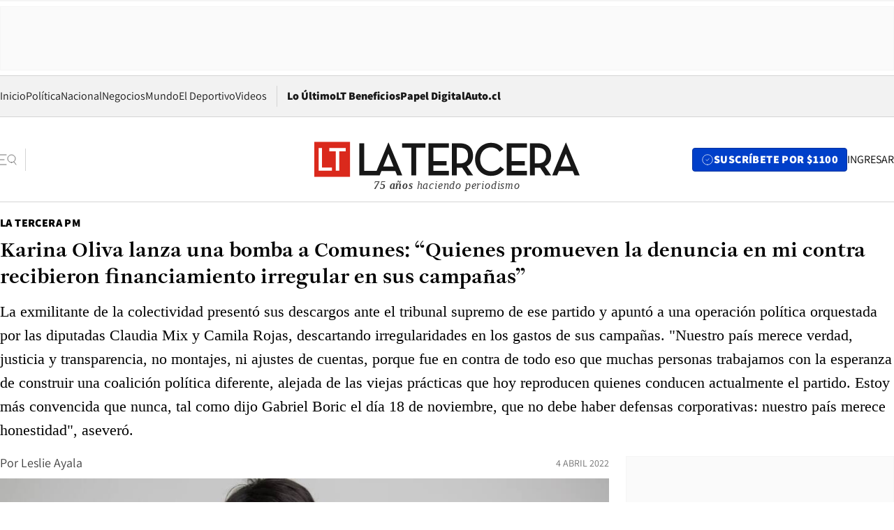

--- FILE ---
content_type: text/html; charset=utf-8
request_url: https://www.latercera.com/la-tercera-pm/noticia/karina-oliva-lanza-una-bomba-a-comunes-quienes-promueven-la-denuncia-en-mi-contra-recibieron-financiamiento-irregular-en-sus-campanas/5IMCPWFFCNFKZHOEIE4ZPO7YXE/
body_size: 75559
content:
<!DOCTYPE html><html lang="es"><head><meta charSet="UTF-8"/><meta name="viewport" content="width=device-width, initial-scale=1"/><title>Karina Oliva lanza una bomba a Comunes: “Quienes promueven la denuncia en mi contra recibieron financiamiento irregular en sus campañas” - La Tercera</title><meta name="robots" content="index, follow, max-image-preview:large"/><meta property="og:site_name" content="La Tercera"/><meta property="og:type" content="article"/><meta property="og:url" content="https://www.latercera.com/la-tercera-pm/noticia/karina-oliva-lanza-una-bomba-a-comunes-quienes-promueven-la-denuncia-en-mi-contra-recibieron-financiamiento-irregular-en-sus-campanas/5IMCPWFFCNFKZHOEIE4ZPO7YXE/"/><meta name="description" content="La exmilitante de la colectividad presentó sus descargos ante el tribunal supremo de ese partido y apuntó a una operación política orquestada por las diputadas Claudia Mix y Camila Rojas, descartando irregularidades en los gastos de sus campañas. &quot;Nuestro país merece verdad, justicia y transparencia, no montajes, ni ajustes de cuentas, porque fue en contra de todo eso que muchas personas trabajamos con la esperanza de construir una coalición política diferente, alejada de las viejas prácticas que hoy reproducen quienes conducen actualmente el partido. Estoy más convencida que nunca, tal como dijo Gabriel Boric el día 18 de noviembre, que no debe haber defensas corporativas: nuestro país merece honestidad&quot;, aseveró."/><meta property="og:description" content="La exmilitante de la colectividad presentó sus descargos ante el tribunal supremo de ese partido y apuntó a una operación política orquestada por las diputadas Claudia Mix y Camila Rojas, descartando irregularidades en los gastos de sus campañas. &quot;Nuestro país merece verdad, justicia y transparencia, no montajes, ni ajustes de cuentas, porque fue en contra de todo eso que muchas personas trabajamos con la esperanza de construir una coalición política diferente, alejada de las viejas prácticas que hoy reproducen quienes conducen actualmente el partido. Estoy más convencida que nunca, tal como dijo Gabriel Boric el día 18 de noviembre, que no debe haber defensas corporativas: nuestro país merece honestidad&quot;, aseveró."/><meta name="twitter:description" content="La exmilitante de la colectividad presentó sus descargos ante el tribunal supremo de ese partido y apuntó a una operación política orquestada por las diputadas Claudia Mix y Camila Rojas, descartando irregularidades en los gastos de sus campañas. &quot;Nuestro país merece verdad, justicia y transparencia, no montajes, ni ajustes de cuentas, porque fue en contra de todo eso que muchas personas trabajamos con la esperanza de construir una coalición política diferente, alejada de las viejas prácticas que hoy reproducen quienes conducen actualmente el partido. Estoy más convencida que nunca, tal como dijo Gabriel Boric el día 18 de noviembre, que no debe haber defensas corporativas: nuestro país merece honestidad&quot;, aseveró."/><meta property="og:title" content="Karina Oliva lanza una bomba a Comunes: “Quienes promueven la denuncia en mi contra recibieron financiamiento irregular en sus campañas” - La Tercera"/><meta name="twitter:title" content="Karina Oliva lanza una bomba a Comunes: “Quienes promueven la denuncia en mi contra recibieron financiamiento irregular en sus campañas” - La Tercera"/><meta name="author" content="Leslie Ayala"/><meta property="article:author" content="Leslie Ayala"/><meta property="article:section" content="La Tercera PM"/><meta name="keywords" content="La Tercera PM, Karina Oliva"/><meta property="og:see_also" content="https://www.latercera.com/la-tercera-pm"/><meta property="og:updated_time" content="2022-04-04T20:54:00.785Z"/><meta property="article:modified_time" content="2022-04-04T20:54:00.785Z"/><meta property="article:published_time" content="2022-04-04T18:05:57.461Z"/><meta property="og:image" content="https://www.latercera.com/resizer/v2/HOAJUV5MW5EBTJAICAYPCM7TL4.JPG?auth=fca25ea0e7c445663778a62107806ea03688b8079b326644042fa0dadf908b2b&amp;height=630&amp;width=1200&amp;smart=true"/><meta name="twitter:image" content="https://www.latercera.com/resizer/v2/HOAJUV5MW5EBTJAICAYPCM7TL4.JPG?auth=fca25ea0e7c445663778a62107806ea03688b8079b326644042fa0dadf908b2b&amp;height=630&amp;width=1200&amp;smart=true"/><meta property="og:image:alt" content="Karina Oliva, renunció al Partido Comunes acusando una operación política en su contra."/><meta name="twitter:image:alt" content="Karina Oliva, renunció al Partido Comunes acusando una operación política en su contra."/><meta property="og:image:width" content="1200"/><meta property="og:image:height" content="630"/><meta name="twitter:card" content="summary_large_image"/><meta name="twitter:site" content="@latercera"/><link rel="canonical" href="https://www.latercera.com/la-tercera-pm/noticia/karina-oliva-lanza-una-bomba-a-comunes-quienes-promueven-la-denuncia-en-mi-contra-recibieron-financiamiento-irregular-en-sus-campanas/5IMCPWFFCNFKZHOEIE4ZPO7YXE/"/><link rel="icon" type="image/x-icon" href="/pf/resources/favicon/la-tercera/favicon.ico?d=1087&amp;mxId=00000000"/><link as="font" crossorigin="" fetchpriority="high" href="/pf/resources/fonts/JolyHeadline-Bold.woff2?d=1087&amp;mxId=00000000" rel="preload" type="font/woff2"/><link as="font" crossorigin="" fetchpriority="high" href="/pf/resources/fonts/Assistant-ExtraBold.woff2?d=1087&amp;mxId=00000000" rel="preload" type="font/woff2"/><link as="font" crossorigin="" fetchpriority="high" href="/pf/resources/fonts/Assistant-Regular.woff2?d=1087&amp;mxId=00000000" rel="preload" type="font/woff2"/><link rel="preload" href="/pf/resources/styles/la-tercera/css/article.css?d=1087&amp;mxId=00000000" as="style"/><link rel="stylesheet" href="/pf/resources/styles/la-tercera/css/article.css?d=1087&amp;mxId=00000000" media="screen"/><link rel="preload" href="https://www.latercera.com/resizer/v2/HOAJUV5MW5EBTJAICAYPCM7TL4.JPG?auth=fca25ea0e7c445663778a62107806ea03688b8079b326644042fa0dadf908b2b&amp;smart=true&amp;width=375&amp;height=211&amp;quality=70" as="image" media="(max-width: 375px)"/><link rel="preload" href="https://www.latercera.com/resizer/v2/HOAJUV5MW5EBTJAICAYPCM7TL4.JPG?auth=fca25ea0e7c445663778a62107806ea03688b8079b326644042fa0dadf908b2b&amp;smart=true&amp;width=450&amp;height=253&amp;quality=70" as="image" media="(min-width: 376px) (max-width: 450px)"/><link rel="preload" href="https://www.latercera.com/resizer/v2/HOAJUV5MW5EBTJAICAYPCM7TL4.JPG?auth=fca25ea0e7c445663778a62107806ea03688b8079b326644042fa0dadf908b2b&amp;smart=true&amp;width=600&amp;height=338&amp;quality=70" as="image" media="(min-width: 451px) (max-width: 600px)"/><link rel="preload" href="https://www.latercera.com/resizer/v2/HOAJUV5MW5EBTJAICAYPCM7TL4.JPG?auth=fca25ea0e7c445663778a62107806ea03688b8079b326644042fa0dadf908b2b&amp;smart=true&amp;width=990&amp;height=557&amp;quality=70" as="image" media="(min-width: 1024px) (max-width: 1365px)"/><link rel="preload" href="https://www.latercera.com/resizer/v2/HOAJUV5MW5EBTJAICAYPCM7TL4.JPG?auth=fca25ea0e7c445663778a62107806ea03688b8079b326644042fa0dadf908b2b&amp;smart=true&amp;width=800&amp;height=450&amp;quality=70" as="image" media="(min-width: 1366px)"/><link rel="amphtml" href="https://www.latercera.com/la-tercera-pm/noticia/karina-oliva-lanza-una-bomba-a-comunes-quienes-promueven-la-denuncia-en-mi-contra-recibieron-financiamiento-irregular-en-sus-campanas/5IMCPWFFCNFKZHOEIE4ZPO7YXE/?outputType=base-amp-type"/><script type="application/ld+json">{"@type":"NewsArticle","@context":"https://schema.org","articleBody":"Hasta el momento, la excandidata a la Gobernación de la RM y al Senado, Karina Oliva Pérez, ha guardado silencio. Ha cultivado un bajo perfil en acotadas apariciones públicas y ante la justicia aún no entrega su testimonio, en el marco de una investigación penal que se abrió en su contra tras un reportaje de Ciper que denunciaba irregularidades en su rendición de gastos de campaña ante el Servel. La acusación, dicen algunos en el Frente Amplio, le costó un escaño en la Cámara Alta y la renuncia al Partido Comunes, tras haberse sentido víctima de una maniobra política de sus “enemigas” en la colectividad. A través de un escrito de 10 páginas presentadas ante el tribunal supremo, al que tuvo acceso La Tercera PM, Oliva “da la cara” -como versaba su eslogan de campaña- y lanza una bomba al corazón del Partido Comunes, integrante del pacto Apruebo Dignidad que hoy gobierna en el país, y asegura haber sido víctima de “montaje” y un verdadero “ajuste de cuentas” por parte de las diputadas Claudia Mix y Camila Rojas. En el documento, la excandidata entrega un relato pormenorizado de los acontecimientos por los cuales recibió acusaciones que, a su juicio, son injuriosas, y señala que ha decido aclarar punto por punto lo ocurrido porque, sostiene, “la verdad no puede ser antojadiza, porque finalmente siempre será conocida y porque también la verdad es justicia y reparación”. Parte recordando que el 8 de febrero presentó su renuncia al Partido Comunes por considerar que se ha vulnerado el debido proceso en las resoluciones del tribunal supremo que, por ejemplo, le dio un plazo de sólo 5 horas para observar el material probatorio para poder defenderse, y que además hubo “una condena anticipada de parte de este tribunal, que quitó mis derechos militantes, imputándome cargos que no ha podido demostrar su veracidad, ni tiene pruebas fehacientes e indubitativa de lo que han señalado”. Agrega que la propia sentencia es “a todas luces calumniosa e incongruente con el reporteo que motivó la denuncia inicial”. Oliva explica que su renuncia responde a que se convenció de que “ha existido una deliberada acción por dañar la dirigencia política que hemos construido, hecho que no logro comprender, ni el móvil de dicha acción. Es profundamente lamentable que un partido actúe de manera arbitraria y dictatorial como lo ha hecho Comunes los últimos meses, porque evidencia el deterioro democrático que sufre el partido, dando cabida a operaciones políticas inaceptables (...) sólo han contribuido a desarraigar la construcción de carácter popular que ha identificado al partido desde su origen”. En su defensa, la excandidata a la Gobernación de la RM, asegura que “todos los hechos que se me imputan son falsos” y que por eso se entiende que sólo responda a una “‘operación política’ liderada por las dos diputadas que ingresaron la denuncia ante este tribunal, la exsecretaria general de Comunes que es parte del sector político de la diputada Camila Rojas, quienes a su vez pertenecen al grupo que en 2016 expulsó, a través de los medios de comunicación, al recién electo Presidente de la República; y que hoy operan de manera similar contra mi persona. Como puede concluirse, esta es una práctica asentada en un sector de nuestro partido, que no por minoritario es menos dañino”. La licenciada en ciencias políticas pide que se reconsidere su situación. Y en ese sentido explica ante el tribunal supremo del Partido Comunes que “esta ‘operación política’ de las diputadas Mix y Rojas se confirma a la luz del desarrollo arbitrario y carente de garantías del procedimiento en mi contra que ha debido ser llevado a cabo por este tribunal, el cual a pesar de tener en su composición a funcionarios o trabajadores en relación de subordinación y dependencia de ambas diputadas, no se han inhabilitado para juzgar una causa frente a la cual tienen interés directo o, al menos, una dependencia económica y contractual con sus promotoras”. Junto con estas supuestas inhabilidades de quienes la juzgaron en el plano disciplinario, apunta a que “quienes promueven esta denuncia en mi contra son quienes recibieron financiamiento irregular en sus campañas”. Según Oliva, esta situación fue puesta en conocimiento del tribunal superior de Comunes, pero estos habrían desatendido el caso, pese a la gravedad de las acusaciones en contra de Mix y Rojas. En esa línea argumentativa, la excandidata al Senado por el Frente Amplio dice que la conducta del órgano revisor es arbitraria, ya que ante hechos similares actúa de distinta forma. “Más aún cuando es de público conocimiento que una de las diputadas denunciantes, que tiene bajo subordinación y dependencia a una de las integrantes de este tribunal, realiza pagos indebidos a un familiar directo bajo un contrato irregular, con el porcentaje de la dieta que dice donar según el compromiso que todos los parlamentarios del Frente Amplio han suscrito. Todo lo anterior en abierta contravención y vulneración ética y que, no obstante, ha sido pasado por alto por este órgano que en teoría debiese ser imparcial, pero en la práctica ha actuado como herramienta política del sector ya mencionado”, se lee en el escrito. Oliva entrega más antecedentes que, a su juicio, el tribunal debería reconsiderar y es que -según denuncia- la única testigo que declara en su contra y que es presentada como prueba por la diputada Rojas habría entregado información falsa, y sin pruebas y “omitiendo interesadamente que fue ella quien me solicitó incluir, en mi rendición de segunda vuelta al gobierno regional en su calidad de secretaria general del partido, facturas que no correspondan a mi campaña, sino que a la de un candidato a las primarias del 18 de julio del año 2021, a lo que me negué tajantemente. Esto último también deliberadamente omitido por ella, quien fue también la persona que aprobó los aportes indebidos de las dos candidatas a la reelección parlamentaria que ingresaron la denuncia”. En un pasaje del documento asegura haber vivido “acoso” durante meses por parte de la diputada Mix y en ese sentido no le sorprendió que fuera ella una de las denunciantes en su contra. Asegura que el conflicto de esta parlamentaria con la dirección nacional de ese entonces del Partido Comunes “superaba toda lógica” y que entendió esta enemistad porque Camila Ríos y Jorge Ramírez le habían condenado y manifestado que era inaceptable que ella anduviera presionado en municipios para que contrataran a parientes. “Ellos dijeron que era inaceptable que la diputada ejerciera presión política y tráfico de influencias para conseguir que sus parientes y su pareja fuesen contratados en algún municipio sin mediar procesos de selección, ni concursos de ningún tipo. Sólo se marginó de tomar una postura frente a este hecho Carolina García, quien consideraba legítima dicha exigencia por tratarse de una diputada en ejercicio. Reitero: la operación política era evidente”. La excandidata del Partido Comunes confidenció, además, que ha vivido momentos difíciles, “porque por una persecución política y ensañamiento en mi contra, ejerciendo violencia política hacia mi persona de manera pública, se me ha querido inculpar por parte de la dirección nacional y este tribunal de acciones que yo no he cometido, cuando ha existido un actuar doloso de parte de las diputadas Mix y Rojas y Carolina García en mi contra”. Finalmente, Oliva reflexiona: “Atenta contra todo debido proceso y demás garantías constitucionales inculpar a una persona inocente para obtener réditos políticos. Nuestro país merece verdad, justicia y transparencia, no operaciones políticas, montajes, ni ajustes de cuentas, porque fue en contra de todo eso que muchas personas trabajamos con la esperanza de construir una coalición política diferente, alejada de las viejas prácticas que hoy reproducen quienes conducen actualmente el partido. Estoy más convencida que nunca, tal como dijo Gabriel Boric el día 18 de noviembre, que no debe haber defensas corporativas: nuestro país merece honestidad”.","articleSection":"La Tercera PM","author":[{"@type":"Person","name":"Leslie Ayala","url":"https://www.latercera.com/autor/leslie-ayala"}],"dateCreated":"2022-04-04T16:17:57.979Z","dateModified":"2022-04-04T20:54:00.785Z","datePublished":"2022-04-04T18:05:57.461Z","description":"La exmilitante de la colectividad presentó sus descargos ante el tribunal supremo de ese partido y apuntó a una operación política orquestada por las diputadas Claudia Mix y Camila Rojas, descartando irregularidades en los gastos de sus campañas. \"Nuestro país merece verdad, justicia y transparencia, no montajes, ni ajustes de cuentas, porque fue en contra de todo eso que muchas personas trabajamos con la esperanza de construir una coalición política diferente, alejada de las viejas prácticas que hoy reproducen quienes conducen actualmente el partido. Estoy más convencida que nunca, tal como dijo Gabriel Boric el día 18 de noviembre, que no debe haber defensas corporativas: nuestro país merece honestidad\", aseveró.","headline":"Karina Oliva lanza una bomba a Comunes: “Quienes promueven la denuncia en mi contra recibieron financiamiento irregular en sus campañas”","image":[{"@type":"ImageObject","width":375,"url":"https://www.latercera.com/resizer/v2/HOAJUV5MW5EBTJAICAYPCM7TL4.JPG?auth=fca25ea0e7c445663778a62107806ea03688b8079b326644042fa0dadf908b2b&width=375&smart=true","description":"Karina Oliva"},{"@type":"ImageObject","width":450,"url":"https://www.latercera.com/resizer/v2/HOAJUV5MW5EBTJAICAYPCM7TL4.JPG?auth=fca25ea0e7c445663778a62107806ea03688b8079b326644042fa0dadf908b2b&width=450&smart=true","description":"Karina Oliva"},{"@type":"ImageObject","width":600,"url":"https://www.latercera.com/resizer/v2/HOAJUV5MW5EBTJAICAYPCM7TL4.JPG?auth=fca25ea0e7c445663778a62107806ea03688b8079b326644042fa0dadf908b2b&width=600&smart=true","description":"Karina Oliva"},{"@type":"ImageObject","width":768,"url":"https://www.latercera.com/resizer/v2/HOAJUV5MW5EBTJAICAYPCM7TL4.JPG?auth=fca25ea0e7c445663778a62107806ea03688b8079b326644042fa0dadf908b2b&width=768&smart=true","description":"Karina Oliva"},{"@type":"ImageObject","width":990,"url":"https://www.latercera.com/resizer/v2/HOAJUV5MW5EBTJAICAYPCM7TL4.JPG?auth=fca25ea0e7c445663778a62107806ea03688b8079b326644042fa0dadf908b2b&width=990&smart=true","description":"Karina Oliva"},{"@type":"ImageObject","width":800,"url":"https://www.latercera.com/resizer/v2/HOAJUV5MW5EBTJAICAYPCM7TL4.JPG?auth=fca25ea0e7c445663778a62107806ea03688b8079b326644042fa0dadf908b2b&width=800&smart=true","description":"Karina Oliva"},{"@type":"ImageObject","width":1200,"url":"https://www.latercera.com/resizer/v2/HOAJUV5MW5EBTJAICAYPCM7TL4.JPG?auth=fca25ea0e7c445663778a62107806ea03688b8079b326644042fa0dadf908b2b&width=1200&smart=true","description":"Karina Oliva"},{"@type":"ImageObject","width":375,"height":350,"url":"https://www.latercera.com/resizer/v2/Z3VBPSNWGJAMRNEOGOT6R7GEZE.jpg?auth=67c30951db0761c36188b542f02a3a69a336c37aaff6fdf8c314388905a22d88&height=350&width=375&smart=true","description":"comunes"},{"@type":"ImageObject","width":450,"height":420,"url":"https://www.latercera.com/resizer/v2/Z3VBPSNWGJAMRNEOGOT6R7GEZE.jpg?auth=67c30951db0761c36188b542f02a3a69a336c37aaff6fdf8c314388905a22d88&height=420&width=450&smart=true","description":"comunes"},{"@type":"ImageObject","width":600,"height":560,"url":"https://www.latercera.com/resizer/v2/Z3VBPSNWGJAMRNEOGOT6R7GEZE.jpg?auth=67c30951db0761c36188b542f02a3a69a336c37aaff6fdf8c314388905a22d88&height=560&width=600&smart=true","description":"comunes"},{"@type":"ImageObject","width":768,"height":716,"url":"https://www.latercera.com/resizer/v2/Z3VBPSNWGJAMRNEOGOT6R7GEZE.jpg?auth=67c30951db0761c36188b542f02a3a69a336c37aaff6fdf8c314388905a22d88&height=716&width=768&smart=true","description":"comunes"},{"@type":"ImageObject","width":990,"height":923,"url":"https://www.latercera.com/resizer/v2/Z3VBPSNWGJAMRNEOGOT6R7GEZE.jpg?auth=67c30951db0761c36188b542f02a3a69a336c37aaff6fdf8c314388905a22d88&height=923&width=990&smart=true","description":"comunes"},{"@type":"ImageObject","width":800,"height":746,"url":"https://www.latercera.com/resizer/v2/Z3VBPSNWGJAMRNEOGOT6R7GEZE.jpg?auth=67c30951db0761c36188b542f02a3a69a336c37aaff6fdf8c314388905a22d88&height=746&width=800&smart=true","description":"comunes"},{"@type":"ImageObject","width":1200,"height":1119,"url":"https://www.latercera.com/resizer/v2/Z3VBPSNWGJAMRNEOGOT6R7GEZE.jpg?auth=67c30951db0761c36188b542f02a3a69a336c37aaff6fdf8c314388905a22d88&height=1119&width=1200&smart=true","description":"comunes"}],"keywords":["La Tercera PM","Karina Oliva"],"mainEntity":{"@type":"ItemList","itemListElement":[{"@type":"ListItem","position":0,"item":{"@type":"WebPage","@id":"https://www.latercera.com/etiqueta/la-tercera-pm/","name":"La Tercera PM"}},{"@type":"ListItem","position":1,"item":{"@type":"WebPage","@id":"https://www.latercera.com/etiqueta/karina-oliva/","name":"Karina Oliva"}}]},"mainEntityOfPage":{"@type":"WebPage","@id":"https://www.latercera.com/la-tercera-pm/noticia/karina-oliva-lanza-una-bomba-a-comunes-quienes-promueven-la-denuncia-en-mi-contra-recibieron-financiamiento-irregular-en-sus-campanas/5IMCPWFFCNFKZHOEIE4ZPO7YXE/"},"publisher":{"@type":"Organization","name":"La Tercera","url":"https://www.latercera.com/","logo":{"@type":"ImageObject","url":"https://www.latercera.com/resizer/iZiSxC1F0QnCJrbYAVDHcpm1csU=/arc-anglerfish-arc2-prod-copesa/public/OMY53THTHFDXZHC46CCUJ3XFWE.png","height":50,"width":400},"sameAs":["https://www.facebook.com/laterceracom","https://www.instagram.com/laterceracom/","https://www.tiktok.com/@latercera","https://twitter.com/latercera","https://www.youtube.com/user/latercera"]}}</script><script type="application/ld+json">{"@type":"BreadcrumbList","@context":"https://schema.org","itemListElement":[{"@type":"ListItem","position":1,"item":{"@id":"https://www.latercera.com","name":"La Tercera"}},{"@type":"ListItem","position":2,"item":{"@id":"https://www.latercera.com/la-tercera-pm/","name":"La Tercera PM"}},{"@type":"ListItem","position":3,"item":{"@id":"https://www.latercera.com/la-tercera-pm/noticia/karina-oliva-lanza-una-bomba-a-comunes-quienes-promueven-la-denuncia-en-mi-contra-recibieron-financiamiento-irregular-en-sus-campanas/5IMCPWFFCNFKZHOEIE4ZPO7YXE/","name":"Karina Oliva lanza una bomba a Comunes: “Quienes promueven la denuncia en mi contra recibieron financiamiento irregular en sus campañas”"}}]}</script><script type="application/ld+json">{"@type":"NewsMediaOrganization","@context":"https://schema.org","description":"Noticias de última hora de Chile, América Latina y el mundo. Contenidos exclusivos de política, internacional, economía, opinión, cultura, espectáculos y tendencias. Novedades de la actualidad local y contenidos interactivos de La Tercera.","email":"contacto@grupocopesa.com","ethicsPolicy":"https://canaldenuncias.grupocopesa.cl/gobierno-corporativo/view.php?file=CodigoEtica.pdf","logo":{"@type":"ImageObject","url":"https://www.latercera.com/resizer/iZiSxC1F0QnCJrbYAVDHcpm1csU=/arc-anglerfish-arc2-prod-copesa/public/OMY53THTHFDXZHC46CCUJ3XFWE.png","height":50,"width":400},"name":"La Tercera","publishingPrinciples":"https://canaldenuncias.grupocopesa.cl/gobierno-corporativo/view.php?file=CodigoEtica.pdf","sameAs":["https://www.facebook.com/laterceracom","https://www.instagram.com/laterceracom/","https://www.tiktok.com/@latercera","https://twitter.com/latercera","https://www.youtube.com/user/latercera"],"url":"https://www.latercera.com","address":{"@type":"PostalAddress","contactType":"contacto@grupocopesa.com","streetAddress":" Av. Apoquindo 4660, Las Condes","addressLocality":"Santiago","addressRegion":"Metropolitana","postalCode":"7560969","addressCountry":"CL"}}</script><script type="application/ld+json">{"@type":"WebSite","@context":"https://schema.org","url":"https://www.latercera.com","potentialAction":{"@type":"SearchAction","target":"https://www.latercera.com/search/?q={search_term_string}","query-input":"required name=search_term_string"}}</script><script type="text/javascript">window.__IDENTITY_CONFIG__ = {"apiOrigin":"https://api.latercera.com","cookieDomain":".latercera.com","env":"production"};</script><script type="application/javascript" id="polyfill-script">if(!Array.prototype.includes||!(window.Object && window.Object.assign)||!window.Promise||!window.Symbol||!window.fetch){document.write('<script type="application/javascript" src="/pf/dist/engine/polyfill.js?d=1087&mxId=00000000" defer=""><\/script>')}</script><script id="fusion-engine-react-script" type="application/javascript" src="/pf/dist/engine/react.js?d=1087&amp;mxId=00000000" defer=""></script><script id="fusion-engine-combinations-script" type="application/javascript" src="/pf/dist/components/combinations/base-type.js?d=1087&amp;mxId=00000000" defer=""></script><script data-integration="gtm-head">
	(function(w,d,s,l,i){w[l]=w[l]||[];w[l].push({'gtm.start':
		new Date().getTime(),event:'gtm.js'});var f=d.getElementsByTagName(s)[0],
		j=d.createElement(s),dl=l!='dataLayer'?'&l='+l:'';j.async=true;j.src=
		'https://www.googletagmanager.com/gtm.js?id='+i+dl;f.parentNode.insertBefore(j,f);
		})(window,document,'script','dataLayer','GTM-T2QV7ZXP');
	</script><script defer="" data-integration="marfeel">
		!(function () {
			"use strict";
			function e(e) {
				var t = !(arguments.length > 1 && void 0 !== arguments[1]) || arguments[1],
					c = document.createElement("script");
				(c.src = e),
					t
						? (c.type = "module")
						: ((c.async = !0), (c.type = "text/javascript"), c.setAttribute("nomodule", ""));
				var n = document.getElementsByTagName("script")[0];
				n.parentNode.insertBefore(c, n);
			}
			!(function (t, c) {
				!(function (t, c, n) {
					var a, o, r;
					(n.accountId = c),
						(null !== (a = t.marfeel) && void 0 !== a) || (t.marfeel = {}),
						(null !== (o = (r = t.marfeel).cmd) && void 0 !== o) || (r.cmd = []),
						(t.marfeel.config = n);
					var i = "https://sdk.mrf.io/statics";
					e("".concat(i, "/marfeel-sdk.js?id=").concat(c), !0),
						e("".concat(i, "/marfeel-sdk.es5.js?id=").concat(c), !1);
				})(t, c, arguments.length > 2 && void 0 !== arguments[2] ? arguments[2] : {});
			})(window, 10372, {} /* Config */);
		})();</script><script defer="" type="text/javascript">
		(function() {
			function getCookie(name) {
				var cookieArray = document.cookie.split('; ');
				var cookieValue = null;
				for (var i = 0; i < cookieArray.length; i++) {
					var cookiePair = cookieArray[i].split('=');
					if (name === cookiePair[0]) {
						cookieValue = decodeURIComponent(cookiePair[1]);
						break;
					}
				}
				return cookieValue;
			}

			var isLoggedIn = window.localStorage.getItem('ltsess');
			var isPremium = getCookie('ltprm');

			if (isLoggedIn == 'true') {
				window.marfeel.cmd.push(['compass', function(compass) {
					compass.setUserType(2);
				}]);
			}
			if (isPremium != 'false' && isPremium) {
				window.marfeel.cmd.push(['compass', function(compass) {
					compass.setUserType(3);
				}]);
			}
		})();</script><script async="" data-integration="comscore" src="https://sb.scorecardresearch.com/beacon.js"></script><script defer="" data-integration="comscore">
	var _comscore = _comscore || [];
	_comscore.push({ c1: "2", c2: "6906468", options: {enableFirstPartyCookie: true,bypassUserConsentRequirementFor1PCookie: true}});
	(function() {
              var s = document.createElement("script"), el = document.getElementsByTagName("script")[0]; s.async = true;
              s.src = "https://sb.scorecardresearch.com/cs/6906468/beacon.js";
              el.parentNode.insertBefore(s, el);
            })();
	</script>
<script>(window.BOOMR_mq=window.BOOMR_mq||[]).push(["addVar",{"rua.upush":"false","rua.cpush":"false","rua.upre":"false","rua.cpre":"false","rua.uprl":"false","rua.cprl":"false","rua.cprf":"false","rua.trans":"","rua.cook":"false","rua.ims":"false","rua.ufprl":"false","rua.cfprl":"false","rua.isuxp":"false","rua.texp":"norulematch","rua.ceh":"false","rua.ueh":"false","rua.ieh.st":"0"}]);</script>
                              <script>!function(e){var n="https://s.go-mpulse.net/boomerang/";if("False"=="True")e.BOOMR_config=e.BOOMR_config||{},e.BOOMR_config.PageParams=e.BOOMR_config.PageParams||{},e.BOOMR_config.PageParams.pci=!0,n="https://s2.go-mpulse.net/boomerang/";if(window.BOOMR_API_key="ZZ6GQ-CZGQY-PFVX5-D656L-P96M7",function(){function e(){if(!o){var e=document.createElement("script");e.id="boomr-scr-as",e.src=window.BOOMR.url,e.async=!0,i.parentNode.appendChild(e),o=!0}}function t(e){o=!0;var n,t,a,r,d=document,O=window;if(window.BOOMR.snippetMethod=e?"if":"i",t=function(e,n){var t=d.createElement("script");t.id=n||"boomr-if-as",t.src=window.BOOMR.url,BOOMR_lstart=(new Date).getTime(),e=e||d.body,e.appendChild(t)},!window.addEventListener&&window.attachEvent&&navigator.userAgent.match(/MSIE [67]\./))return window.BOOMR.snippetMethod="s",void t(i.parentNode,"boomr-async");a=document.createElement("IFRAME"),a.src="about:blank",a.title="",a.role="presentation",a.loading="eager",r=(a.frameElement||a).style,r.width=0,r.height=0,r.border=0,r.display="none",i.parentNode.appendChild(a);try{O=a.contentWindow,d=O.document.open()}catch(_){n=document.domain,a.src="javascript:var d=document.open();d.domain='"+n+"';void(0);",O=a.contentWindow,d=O.document.open()}if(n)d._boomrl=function(){this.domain=n,t()},d.write("<bo"+"dy onload='document._boomrl();'>");else if(O._boomrl=function(){t()},O.addEventListener)O.addEventListener("load",O._boomrl,!1);else if(O.attachEvent)O.attachEvent("onload",O._boomrl);d.close()}function a(e){window.BOOMR_onload=e&&e.timeStamp||(new Date).getTime()}if(!window.BOOMR||!window.BOOMR.version&&!window.BOOMR.snippetExecuted){window.BOOMR=window.BOOMR||{},window.BOOMR.snippetStart=(new Date).getTime(),window.BOOMR.snippetExecuted=!0,window.BOOMR.snippetVersion=12,window.BOOMR.url=n+"ZZ6GQ-CZGQY-PFVX5-D656L-P96M7";var i=document.currentScript||document.getElementsByTagName("script")[0],o=!1,r=document.createElement("link");if(r.relList&&"function"==typeof r.relList.supports&&r.relList.supports("preload")&&"as"in r)window.BOOMR.snippetMethod="p",r.href=window.BOOMR.url,r.rel="preload",r.as="script",r.addEventListener("load",e),r.addEventListener("error",function(){t(!0)}),setTimeout(function(){if(!o)t(!0)},3e3),BOOMR_lstart=(new Date).getTime(),i.parentNode.appendChild(r);else t(!1);if(window.addEventListener)window.addEventListener("load",a,!1);else if(window.attachEvent)window.attachEvent("onload",a)}}(),"".length>0)if(e&&"performance"in e&&e.performance&&"function"==typeof e.performance.setResourceTimingBufferSize)e.performance.setResourceTimingBufferSize();!function(){if(BOOMR=e.BOOMR||{},BOOMR.plugins=BOOMR.plugins||{},!BOOMR.plugins.AK){var n=""=="true"?1:0,t="",a="aoh7nayxzcojg2lx6nxa-f-4c3c73a27-clientnsv4-s.akamaihd.net",i="false"=="true"?2:1,o={"ak.v":"39","ak.cp":"930542","ak.ai":parseInt("595896",10),"ak.ol":"0","ak.cr":9,"ak.ipv":4,"ak.proto":"h2","ak.rid":"19bc17bd","ak.r":44268,"ak.a2":n,"ak.m":"dscr","ak.n":"ff","ak.bpcip":"3.143.246.0","ak.cport":50398,"ak.gh":"23.192.164.147","ak.quicv":"","ak.tlsv":"tls1.3","ak.0rtt":"","ak.0rtt.ed":"","ak.csrc":"-","ak.acc":"","ak.t":"1769468782","ak.ak":"hOBiQwZUYzCg5VSAfCLimQ==2ghmgotFst/RvYbQ938f+kUSKww8e64I+kNtLjbuaQgWNnN0k/zZckaYuyLLhHmfsnF9AsJifVu8UZHaU+yv4vNGJV/1RVZAIYj0Wbk30D/7t+c7cS2S5I+na/tgdQJvCJMcyLaGdH1xjL3HzpGybbj0nawbeDCCLqxeiAPlwEXVjH0XMqF1sOHrwWoLKs/PMfwojZ1HCefqFcYizGU7e3aJLoDfX4fWGwaQV18OC1nTlAO3Cv4FTLpNCjFwWxAZ7a9/FiRdEnhova8wIENQ3Ossi7z5VcE/IEu3xrUVzTZP6/LkWZoQxLnu+PHRq77Hcef40x0ai7RPetoxYxY+XiWVaaJYC3bc4Kt8DoF0ktDswUGxbPjb1LX2dtaeqqLAB330GlyOg7RW0iZDvIIOvDikGarEvn/d5/I3BY42SbY=","ak.pv":"36","ak.dpoabenc":"","ak.tf":i};if(""!==t)o["ak.ruds"]=t;var r={i:!1,av:function(n){var t="http.initiator";if(n&&(!n[t]||"spa_hard"===n[t]))o["ak.feo"]=void 0!==e.aFeoApplied?1:0,BOOMR.addVar(o)},rv:function(){var e=["ak.bpcip","ak.cport","ak.cr","ak.csrc","ak.gh","ak.ipv","ak.m","ak.n","ak.ol","ak.proto","ak.quicv","ak.tlsv","ak.0rtt","ak.0rtt.ed","ak.r","ak.acc","ak.t","ak.tf"];BOOMR.removeVar(e)}};BOOMR.plugins.AK={akVars:o,akDNSPreFetchDomain:a,init:function(){if(!r.i){var e=BOOMR.subscribe;e("before_beacon",r.av,null,null),e("onbeacon",r.rv,null,null),r.i=!0}return this},is_complete:function(){return!0}}}}()}(window);</script></head><body><div id="fusion-app"><div class="article-right-rail  "><header class="article-right-rail__header"><div class="ads-block  show  isItt  ad-background " style="--adBackgroundColor:#FAFAFA;--adBorderColor:#f5f5f5"><div class="ads-block__container" id="arcad-feature-f0fpjJ7M6D4u4ki-aa9a64eed6b7"><div class="ads-block__unit-wrapper" style="max-width:800px" data-testid="ad-block-unit-wrapper"><div style="height:480"></div></div></div></div><div class="masthead"><div></div><div class="masthead__wrapper"><div class="masthead__ad" id="masthead__ad"><div class="ads-block  show    ad-background " style="--adBackgroundColor:#FAFAFA;--adBorderColor:#f5f5f5"><div class="ads-block__container" id="arcad-feature-f0f1khpdMEGE3lB-f7ed40edfd23f"><div class="ads-block__unit-wrapper m50 d90" style="max-width:970px" data-testid="ad-block-unit-wrapper"><div style="height:50"></div></div></div></div></div><nav class="masthead__nav"><ul class="masthead__nav-list"><li class="masthead__nav-list-item"><a class="base-link" href="/" target="_self">Inicio</a></li><li class="masthead__nav-list-item"><a class="base-link" href="/canal/politica/" target="_self">Política</a></li><li class="masthead__nav-list-item"><a class="base-link" href="/canal/nacional/" target="_self">Nacional</a></li><li class="masthead__nav-list-item"><a class="base-link" href="/canal/pulso/" target="_self">Negocios</a></li><li class="masthead__nav-list-item"><a class="base-link" href="/canal/mundo/" target="_self">Mundo</a></li><li class="masthead__nav-list-item"><a class="base-link" href="/canal/el-deportivo/" target="_self">El Deportivo</a></li><li class="masthead__nav-list-item"><a class="base-link" href="https://www.latercera.com/videos/" target="_self">Videos</a></li></ul><div class="masthead__nav-divider"></div><ul class="masthead__nav-list-extra"><li class="masthead__nav-list-extra-item"><a class="base-link" href="/lo-ultimo/" target="_self">Lo Último</a></li><li class="masthead__nav-list-extra-item"><a class="base-link" href="/club-la-tercera/" target="_self">LT Beneficios</a></li><li class="masthead__nav-list-extra-item"><a class="base-link" href="https://kiosco.latercera.com/library/" rel="noopener noreferrer" target="_blank">Papel Digital<span class="visually-hidden">Opens in new window</span></a></li><li class="masthead__nav-list-extra-item"><a class="base-link" href="https://www.latercera.com/auto/" target="_self">Auto.cl</a></li></ul></nav><header class="masthead__main"><input type="checkbox" id="masthead-modal-toggle" class="masthead__modal-checkbox" hidden=""/><button type="button" class="masthead__main-search" aria-label="Abrir menú lateral"><svg class="search-icon" width="24" height="24" viewBox="0 0 24 24" fill="none" xmlns="http://www.w3.org/2000/svg"><g clip-path="url(#clip0_1003_273)"><path d="M9 5H0" stroke="#404040" stroke-linecap="round" stroke-linejoin="round"></path><path d="M6 12H0" stroke="#404040" stroke-linecap="round" stroke-linejoin="round"></path><path d="M9 19H0" stroke="#404040" stroke-linecap="round" stroke-linejoin="round"></path><path d="M16.5 16C19.5376 16 22 13.5376 22 10.5C22 7.46243 19.5376 5 16.5 5C13.4624 5 11 7.46243 11 10.5C11 13.5376 13.4624 16 16.5 16Z" stroke="#404040" stroke-linecap="round" stroke-linejoin="round"></path><path d="M23 19L19.8388 14.8661" stroke="#404040" stroke-linecap="round" stroke-linejoin="round"></path></g><defs><clipPath id="clip0_1003_273"><rect width="24" height="24" fill="white"></rect></clipPath></defs></svg></button><div class="masthead__modal-container"><div class="masthead__modal"><div class="masthead__modal__close-row"><button type="button" class="masthead__modal__close-btn" aria-label="Cerrar modal"><span>CERRAR</span><svg class="close-icon" width="18" height="18" viewBox="6 6 12 12" fill="none" xmlns="http://www.w3.org/2000/svg"><path d="M18 6L6 18" stroke="#737373" stroke-linecap="round" stroke-linejoin="round"></path><path d="M6 6L18 18" stroke="#737373" stroke-linecap="round" stroke-linejoin="round"></path></svg></button></div><a class="base-link masthead__modal__cta azul" href="/compra-suscripcion/?utm_content=&amp;utm_element=boton_menu" target="_self">SUSCRÍBETE POR $1100</a><div class="masthead__modal__search"><input type="text" name="search" placeholder="Buscar en La Tercera" class="masthead__modal__search-input" value=""/><button><svg width="32" height="32" viewBox="0 0 24 24" fill="none" xmlns="http://www.w3.org/2000/svg"><path d="M16.5 16C19.5376 16 22 13.5376 22 10.5C22 7.46243 19.5376 5 16.5 5C13.4624 5 11 7.46243 11 10.5C11 13.5376 13.4624 16 16.5 16Z" stroke="#404040" stroke-linecap="round" stroke-linejoin="round"></path><path d="M23 19L19.8388 14.8661" stroke="#404040" stroke-linecap="round" stroke-linejoin="round"></path></svg></button></div><div class="first-group"><div class="first-group__section"><a aria-label="La Tercera" class="base-link" href="/" target="_self"><span class="first-group__section__title">La Tercera</span></a><ul class="first-group__list"><li><a aria-label="Portada" class="base-link" href="https://www.latercera.com/" target="_self"><span>Portada</span></a></li><li><a aria-label="Lo Último" class="base-link" href="https://www.latercera.com/lo-ultimo/" target="_self"><span>Lo Último</span></a></li><li><a aria-label="Papel Digital" class="base-link" href="https://kiosco.latercera.com/library" rel="noopener noreferrer" target="_blank"><span>Papel Digital</span><span class="visually-hidden">Opens in new window</span></a></li><li><a aria-label="Newsletters" class="base-link" href="https://www.latercera.com/newsletters/" target="_self"><span>Newsletters</span></a></li></ul></div><div class="first-group__section"><span class="first-group__section__title">Ciencia y Tecnología</span><ul class="first-group__list"><li><a aria-label="Tendencias" class="base-link" href="/canal/tendencias/" target="_self"><span>Tendencias</span></a></li><li><a aria-label="Tecnología" class="base-link" href="/etiqueta/tecnologia/" target="_self"><span>Tecnología</span></a></li><li><a aria-label="Ciencia" class="base-link" href="/etiqueta/ciencia/" target="_self"><span>Ciencia</span></a></li><li><a aria-label="Medioambiente" class="base-link" href="/etiqueta/medioambiente/" target="_self"><span>Medioambiente</span></a></li></ul></div><div class="first-group__section"><a aria-label="Chile" class="base-link" href="/canal/nacional/" target="_self"><span class="first-group__section__title">Chile</span></a><ul class="first-group__list"><li><a aria-label="Política" class="base-link" href="/canal/politica/" target="_self"><span>Política</span></a></li><li><a aria-label="Nacional" class="base-link" href="/canal/nacional/" target="_self"><span>Nacional</span></a></li><li><a aria-label="Servicios" class="base-link" href="/canal/servicios/" target="_self"><span>Servicios</span></a></li><li><a aria-label="Educación" class="base-link" href="https://www.latercera.com/canal/educaLT/" target="_self"><span>Educación</span></a></li><li><a aria-label="Presidenciales" class="base-link" href="/etiqueta/presidenciales/" target="_self"><span>Presidenciales</span></a></li><li><a aria-label="Congreso" class="base-link" href="/etiqueta/congreso/" target="_self"><span>Congreso</span></a></li><li><a aria-label="Desde la redacción" class="base-link" href="/etiqueta/desde-la-redaccion/" target="_self"><span>Desde la redacción</span></a></li></ul></div><div class="first-group__section"><a aria-label="Negocios" class="base-link" href="/canal/pulso/" target="_self"><span class="first-group__section__title">Negocios</span></a><ul class="first-group__list"><li><a aria-label="Pulso" class="base-link" href="/canal/pulso/" target="_self"><span>Pulso</span></a></li><li><a aria-label="Minería" class="base-link" href="/etiqueta/mineria/" target="_self"><span>Minería</span></a></li><li><a aria-label="Emprendimiento" class="base-link" href="https://www.latercera.com/canal/pulso-hub-emprende/" target="_self"><span>Emprendimiento</span></a></li><li><a aria-label="Sustentabilidad" class="base-link" href="https://www.latercera.com/canal/pulso-hub-sustentabilidad/" target="_self"><span>Sustentabilidad</span></a></li><li><a aria-label="Money Talks" class="base-link" href="/etiqueta/money-talks/" target="_self"><span>Money Talks</span></a></li><li><a aria-label="Red Activa" class="base-link" href="https://www.latercera.com/canal/pulso-red-activa/" target="_self"><span>Red Activa</span></a></li><li><a aria-label="Motores" class="base-link" href="https://www.latercera.com/canal/mtonline/" target="_self"><span>Motores</span></a></li></ul></div><div class="first-group__section"><a aria-label="Opinión" class="base-link" href="/opinion/" target="_self"><span class="first-group__section__title">Opinión</span></a><ul class="first-group__list"><li><a aria-label="Editorial" class="base-link" href="/canal/editorial/" target="_self"><span>Editorial</span></a></li><li><a aria-label="Columnas" class="base-link" href="/canal/opinion/" target="_self"><span>Columnas</span></a></li><li><a aria-label="Cartas al Director" class="base-link" href="/canal/cartas-al-director/" target="_self"><span>Cartas al Director</span></a></li></ul></div><div class="first-group__section"><span class="first-group__section__title">Cultura y Entretención</span><ul class="first-group__list"><li><a aria-label="Culto" class="base-link" href="/canal/culto/" target="_self"><span>Culto</span></a></li><li><a aria-label="Finde" class="base-link" href="https://www.latercera.com/canal/finde/" target="_self"><span>Finde</span></a></li><li><a aria-label="La Cuarta" class="base-link" href="https://www.lacuarta.com/" rel="noopener noreferrer" target="_blank"><span>La Cuarta</span><span class="visually-hidden">Opens in new window</span></a></li><li><a aria-label="Glamorama" class="base-link" href="https://www.lacuarta.com/glamorama/" rel="noopener noreferrer" target="_blank"><span>Glamorama</span><span class="visually-hidden">Opens in new window</span></a></li></ul></div><div class="first-group__section"><span class="first-group__section__title">Sociedad</span><ul class="first-group__list"><li><a aria-label="Paula" class="base-link" href="https://www.latercera.com/canal/paula/" target="_self"><span>Paula</span></a></li><li><a aria-label="Sociales" class="base-link" href="https://www.latercera.com/canal/sociales/" target="_self"><span>Sociales</span></a></li><li><a aria-label="Board" class="base-link" href="https://www.latercera.com/lt-board/" target="_self"><span>Board</span></a></li></ul></div><div class="first-group__section"><a aria-label="El Deportivo" class="base-link" href="/canal/el-deportivo/" target="_self"><span class="first-group__section__title">El Deportivo</span></a><ul class="first-group__list"><li><a aria-label="Fútbol Chileno" class="base-link" href="/etiqueta/futbol-chileno/" target="_self"><span>Fútbol Chileno</span></a></li><li><a aria-label="Fórmula 1" class="base-link" href="/etiqueta/formula-1/" target="_self"><span>Fórmula 1</span></a></li><li><a aria-label="Tenis" class="base-link" href="/etiqueta/tenis/" target="_self"><span>Tenis</span></a></li></ul></div><div class="first-group__section"><a aria-label="Mundo" class="base-link" href="/canal/mundo/" target="_self"><span class="first-group__section__title">Mundo</span></a><ul class="first-group__list"></ul></div></div><div class="second-group"><div class="second-group__section"><span class="second-group__section__title">Ediciones</span><ul class="second-group__list"><li><a aria-label="La Tercera PM" class="base-link" href="https://www.latercera.com/etiqueta/la-tercera-pm" target="_self"><span>La Tercera PM</span></a></li><li><a aria-label="La Tercera Sábado" class="base-link" href="https://www.latercera.com/canal/lt-sabado/" target="_self"><span>La Tercera Sábado</span></a></li><li><a aria-label="La Tercera Domingo" class="base-link" href="https://www.latercera.com/canal/lt-domingo/" target="_self"><span>La Tercera Domingo</span></a></li></ul></div><div class="second-group__section"><span class="second-group__section__title">Suscripciones</span><ul class="second-group__list"><li><a aria-label="LT Beneficios" class="base-link" href="/club-la-tercera/" target="_self"><span>LT Beneficios</span></a></li><li><a aria-label="Corporativas" class="base-link" href="/suscripcionempresas/" target="_self"><span>Corporativas</span></a></li><li><a aria-label="Universidades" class="base-link" href="https://suscripciondigital.latercera.com/campaign/plan-universitario" rel="noopener noreferrer" target="_blank"><span>Universidades</span><span class="visually-hidden">Opens in new window</span></a></li></ul></div><div class="second-group__section"><span class="second-group__section__title">Redes sociales</span><ul class="second-group__list"><li><a aria-label="X" class="base-link" href="https://x.com/latercera" rel="noopener noreferrer" target="_blank"><span>X</span><span class="visually-hidden">Opens in new window</span></a></li><li><a aria-label="Instagram" class="base-link" href="https://www.instagram.com/laterceracom/" rel="noopener noreferrer" target="_blank"><span>Instagram</span><span class="visually-hidden">Opens in new window</span></a></li><li><a aria-label="Facebook" class="base-link" href="https://www.facebook.com/laterceracom" rel="noopener noreferrer" target="_blank"><span>Facebook</span><span class="visually-hidden">Opens in new window</span></a></li><li><a aria-label="YouTube" class="base-link" href="https://www.youtube.com/user/latercera" rel="noopener noreferrer" target="_blank"><span>YouTube</span><span class="visually-hidden">Opens in new window</span></a></li><li><a aria-label="TikTok" class="base-link" href="https://www.tiktok.com/@latercera" rel="noopener noreferrer" target="_blank"><span>TikTok</span><span class="visually-hidden">Opens in new window</span></a></li><li><a aria-label="Linkedin" class="base-link" href="https://cl.linkedin.com/company/la-tercera" rel="noopener noreferrer" target="_blank"><span>Linkedin</span><span class="visually-hidden">Opens in new window</span></a></li></ul></div><div class="second-group__section"><span class="second-group__section__title">Grupo Copesa</span><ul class="second-group__list"><li><a aria-label="Auto.cl" class="base-link" href="https://www.latercera.com/auto/" target="_self"><span>Auto.cl</span></a></li><li><a aria-label="La Cuarta" class="base-link" href="https://www.lacuarta.com/" rel="noopener noreferrer" target="_blank"><span>La Cuarta</span><span class="visually-hidden">Opens in new window</span></a></li><li><a aria-label="Glamorama" class="base-link" href="https://glamorama.latercera.com/" rel="noopener noreferrer" target="_blank"><span>Glamorama</span><span class="visually-hidden">Opens in new window</span></a></li></ul></div></div><ul class="third-group-list"><li><a aria-label="Quiénes somos" class="base-link" href="/quienes-somos/" target="_self"><span>Quiénes somos</span></a></li><li><a aria-label="Servicio al Suscriptor" class="base-link" href="/contacto/" target="_self"><span>Servicio al Suscriptor</span></a></li><li><a aria-label="Mi cuenta" class="base-link" href="/mi-cuenta/" target="_self"><span>Mi cuenta</span></a></li><li><a aria-label="Preguntas Frecuentes" class="base-link" href="/preguntas-frecuentes/" target="_self"><span>Preguntas Frecuentes</span></a></li></ul></div><label for="masthead-modal-toggle" class="masthead__modal-overlay"></label></div><a aria-label="Ir a la página de inicio" class="base-link masthead__main-logo" href="/" target="_self"><svg class="logo-lt-icon" width="160" height="22" viewBox="0 0 160 22" fill="none" role="img" aria-labelledby="logo-lt-title"><title id="logo-lt-title">Logo La Tercera</title><g clip-path="url(#clip0_1003_280)"><path class="logo-lt-icon__sub-background" d="M21.5335 0.467789H0V21.5322H21.5335V0.467789Z" fill="#da291c"></path><path class="logo-lt-icon__sub-text" d="M2.62355 4.2951H4.6836V15.8338H10.5866V17.7049H2.62355V4.2951Z" fill="#ffffff"></path><path class="logo-lt-icon__sub-text" d="M12.9515 6.17569H9.05312V4.2951H18.9007V6.17569H15.0115V17.7049H12.9515V6.17569Z" fill="#ffffff"></path><g class="logo-lt-icon__text" fill="#171717"><path d="M52.9238 4.0872H58.485V20.5683H61.4319V4.0872H66.9931V1.4128H52.9238V4.0872Z"></path><path d="M95.7136 8.73668C95.7136 4.31401 92.8776 1.4128 87.7321 1.4128H82.9377V20.5683H85.8845V16.0039H87.7321C88.2032 16.0039 88.6651 15.9755 89.0808 15.9188L92.2771 20.5683H95.7783L91.9723 15.1344C94.4296 13.9721 95.7229 11.6946 95.7229 8.73668H95.7136ZM87.6305 13.4145H85.8845V4.0872H87.6305C91.2056 4.0872 92.6836 5.83548 92.6836 8.73668C92.6836 11.6379 91.224 13.4145 87.6305 13.4145Z"></path><path d="M106.503 18.0924C102.734 18.0924 99.9815 15.1344 99.9815 10.9953C99.9815 6.8561 102.679 3.88875 106.402 3.88875C108.878 3.88875 110.467 4.79596 111.714 6.51589L113.977 4.88102C112.351 2.54682 109.958 1.1671 106.485 1.1671C101.145 1.1671 96.933 5.33462 96.933 10.9953C96.933 16.6559 101.062 20.8235 106.411 20.8235C110.042 20.8235 112.499 19.5288 114.43 16.9111L112.139 15.3046C110.734 17.1662 108.942 18.1018 106.522 18.1018L106.503 18.0924Z"></path><path d="M142.744 8.73668C142.744 4.31401 139.898 1.4128 134.753 1.4128H129.958V20.5683H132.915V16.0039H134.753C135.215 16.0039 135.686 15.9755 136.092 15.9188L139.289 20.5683H142.79L138.984 15.1344C141.441 13.9721 142.734 11.6946 142.734 8.73668H142.744ZM134.642 13.4145H132.924V4.0872H134.642C138.217 4.0872 139.714 5.83548 139.714 8.73668C139.714 11.6379 138.254 13.4145 134.642 13.4145Z"></path><path d="M151.769 1.02534H151.603L143.4 20.5777H146.374L147.455 17.9033H155.824L156.896 20.5777H160.009L151.769 1.02534ZM148.545 15.2195L151.658 7.64046L154.716 15.2195H148.545Z"></path><path d="M116.009 20.5683H128.203V17.8939H118.956V14.6525H126.901V12.0348H118.956V4.0872H128.203V1.4128H116.009V20.5683Z"></path><path d="M71.7875 14.6525H79.7413V12.0348H71.7875V4.0872H81.1363V1.4128H68.8406V20.5683H81.1455V17.8939H71.7875V14.6525Z"></path><path d="M44.6374 1.02534L37.552 17.8939H30.0878V1.42225H27.1409V20.5777H39.4088L40.4804 17.9033H48.8591L49.9307 20.5777H53.0439L44.8129 1.02534H44.6374ZM41.5889 15.2195L44.7021 7.64991L47.7598 15.2195H41.5981H41.5889Z"></path></g></g><defs><clipPath id="clip0_1003_280"><rect width="160" height="21.0644" fill="white" transform="translate(0 0.467789)"></rect></clipPath></defs></svg></a><div class="masthead__main-message"><span><b>75 años</b> haciendo periodismo</span></div><div class="masthead__user-info"><a aria-label="Suscribirse" class="base-link masthead__user-info__subscribe azul" href="/compra-suscripcion/?utm_content=&amp;utm_element=boton_header" target="_self"><span class="masthead__user-info__subscribe-icon"><svg class="circlecheck-icon" xmlns="http://www.w3.org/2000/svg" width="25" height="24" viewBox="0 0 25 24" fill="none"><path d="M12.5 22C18.0228 22 22.5 17.5228 22.5 12C22.5 6.47715 18.0228 2 12.5 2C6.97715 2 2.5 6.47715 2.5 12C2.5 17.5228 6.97715 22 12.5 22Z" stroke="#262626" stroke-linecap="round" stroke-linejoin="round"></path><path d="M9.5 12L11.5 14L15.5 10" stroke="#262626" stroke-linecap="round" stroke-linejoin="round"></path></svg></span><span class="mobile-only" aria-hidden="false">SUSCRÍBETE</span><span class="desktop-only" aria-hidden="true">SUSCRÍBETE POR $1100</span></a><a aria-label="Iniciar sesión mobile" class="base-link masthead__user-info__signin masthead__user-info__signin--mobile" href="/usuario/logueo/" target="_self"><svg class="profile-icon" width="24" height="25" viewBox="0 0 24 25" fill="none" xmlns="http://www.w3.org/2000/svg"><path d="M19 21.1121V18.1121C19 17.0512 18.5786 16.0338 17.8284 15.2836C17.0783 14.5335 16.0609 14.1121 15 14.1121H9C7.93913 14.1121 6.92172 14.5335 6.17157 15.2836C5.42143 16.0338 5 17.0512 5 18.1121V21.1121" stroke="#404040" stroke-linecap="round" stroke-linejoin="round"></path><path d="M12 11.1121C14.2091 11.1121 16 9.3212 16 7.11206C16 4.90292 14.2091 3.11206 12 3.11206C9.79086 3.11206 8 4.90292 8 7.11206C8 9.3212 9.79086 11.1121 12 11.1121Z" stroke="#404040" stroke-linecap="round" stroke-linejoin="round"></path></svg></a><a aria-label="Iniciar sesión" class="base-link masthead__user-info__signin" href="/usuario/logueo/" target="_self">INGRESAR</a></div></header></div></div></header><div class="article-right-rail__top"></div><section class="article-right-rail__wrapper"><main class="article-right-rail__main"><div class="article-right-rail__heading"><div id="fusion-static-enter:f0f4jJSoVgxU4h3" style="display:none" data-fusion-component="f0f4jJSoVgxU4h3"></div><header class="article-head"><section class="article-head__section"><span class="article-head__section__name"><a class="base-link" href="/canal/la-tercera-pm/" target="_self">La Tercera PM</a></span></section><h1 class="article-head__title">Karina Oliva lanza una bomba a Comunes: “Quienes promueven la denuncia en mi contra recibieron financiamiento irregular en sus campañas”</h1><h2 class="article-head__subtitle">La exmilitante de la colectividad presentó sus descargos ante el tribunal supremo de ese partido y apuntó a una operación política orquestada por las diputadas Claudia Mix y Camila Rojas, descartando irregularidades en los gastos de sus campañas. &quot;Nuestro país merece verdad, justicia y transparencia, no montajes, ni ajustes de cuentas, porque fue en contra de todo eso que muchas personas trabajamos con la esperanza de construir una coalición política diferente, alejada de las viejas prácticas que hoy reproducen quienes conducen actualmente el partido. Estoy más convencida que nunca, tal como dijo Gabriel Boric el día 18 de noviembre, que no debe haber defensas corporativas: nuestro país merece honestidad&quot;, aseveró.</h2></header><div id="fusion-static-exit:f0f4jJSoVgxU4h3" style="display:none" data-fusion-component="f0f4jJSoVgxU4h3"></div></div><div class="article-right-rail__body"><div class="article-body__byline"><span class="article-body__byline__authors"><span>Por<!-- --> </span><address><a aria-label="Link a autor" class="base-link article-body__byline__author" href="/autor/leslie-ayala/" target="_self">Leslie Ayala</a></address></span><time class="article-body__byline__date" dateTime="2022-04-04T18:05:57.461Z">4 ABRIL 2022</time></div><figure style="--aspect-ratio:16/9" class="article-body__figure"><img alt="" class="global-image" decoding="async" sizes="(min-width: 1366px) 800px, (min-width: 1024px) 990px, (min-width: 768px) 768px, (min-width: 450px) 600px, (min-width: 375px) 450px, 375px" src="https://www.latercera.com/resizer/v2/HOAJUV5MW5EBTJAICAYPCM7TL4.JPG?auth=fca25ea0e7c445663778a62107806ea03688b8079b326644042fa0dadf908b2b&amp;smart=true&amp;width=800&amp;height=450&amp;quality=70" srcSet="https://www.latercera.com/resizer/v2/HOAJUV5MW5EBTJAICAYPCM7TL4.JPG?auth=fca25ea0e7c445663778a62107806ea03688b8079b326644042fa0dadf908b2b&amp;smart=true&amp;width=375&amp;height=211&amp;quality=70 375w, https://www.latercera.com/resizer/v2/HOAJUV5MW5EBTJAICAYPCM7TL4.JPG?auth=fca25ea0e7c445663778a62107806ea03688b8079b326644042fa0dadf908b2b&amp;smart=true&amp;width=450&amp;height=253&amp;quality=70 450w, https://www.latercera.com/resizer/v2/HOAJUV5MW5EBTJAICAYPCM7TL4.JPG?auth=fca25ea0e7c445663778a62107806ea03688b8079b326644042fa0dadf908b2b&amp;smart=true&amp;width=600&amp;height=338&amp;quality=70 600w, https://www.latercera.com/resizer/v2/HOAJUV5MW5EBTJAICAYPCM7TL4.JPG?auth=fca25ea0e7c445663778a62107806ea03688b8079b326644042fa0dadf908b2b&amp;smart=true&amp;width=768&amp;height=432&amp;quality=70 768w, https://www.latercera.com/resizer/v2/HOAJUV5MW5EBTJAICAYPCM7TL4.JPG?auth=fca25ea0e7c445663778a62107806ea03688b8079b326644042fa0dadf908b2b&amp;smart=true&amp;width=990&amp;height=557&amp;quality=70 990w, https://www.latercera.com/resizer/v2/HOAJUV5MW5EBTJAICAYPCM7TL4.JPG?auth=fca25ea0e7c445663778a62107806ea03688b8079b326644042fa0dadf908b2b&amp;smart=true&amp;width=800&amp;height=450&amp;quality=70 800w" fetchpriority="high" loading="eager"/><figcaption class="article-body__figure__figcaption"><span class="article-body__figure__caption">Karina Oliva, renunció al Partido Comunes acusando una operación política en su contra. </span></figcaption></figure><section class="article-body__social"><div class="article-body__social__share"><button class="article-body__social__btn"><svg class="share-icon" width="15" height="16" viewBox="0 0 15 16" fill="none" xmlns="http://www.w3.org/2000/svg"><path d="M11.25 5.43781C12.2855 5.43781 13.125 4.59834 13.125 3.56281C13.125 2.52727 12.2855 1.68781 11.25 1.68781C10.2145 1.68781 9.375 2.52727 9.375 3.56281C9.375 4.59834 10.2145 5.43781 11.25 5.43781Z" stroke="#737373" stroke-linecap="round" stroke-linejoin="round"></path><path d="M3.75 9.81281C4.78553 9.81281 5.625 8.97334 5.625 7.93781C5.625 6.90227 4.78553 6.06281 3.75 6.06281C2.71447 6.06281 1.875 6.90227 1.875 7.93781C1.875 8.97334 2.71447 9.81281 3.75 9.81281Z" stroke="#737373" stroke-linecap="round" stroke-linejoin="round"></path><path d="M11.25 14.1878C12.2855 14.1878 13.125 13.3483 13.125 12.3128C13.125 11.2773 12.2855 10.4378 11.25 10.4378C10.2145 10.4378 9.375 11.2773 9.375 12.3128C9.375 13.3483 10.2145 14.1878 11.25 14.1878Z" stroke="#737373" stroke-linecap="round" stroke-linejoin="round"></path><path d="M5.36865 8.88159L9.6374 11.3691" stroke="#737373" stroke-linecap="round" stroke-linejoin="round"></path><path d="M9.63115 4.50659L5.36865 6.99409" stroke="#737373" stroke-linecap="round" stroke-linejoin="round"></path></svg>Compartir</button><div class="article-body__social__popup "><a href="https://twitter.com/intent/tweet?url=https%3A%2F%2Fwww.latercera.com%2Fla-tercera-pm%2Fnoticia%2Fkarina-oliva-lanza-una-bomba-a-comunes-quienes-promueven-la-denuncia-en-mi-contra-recibieron-financiamiento-irregular-en-sus-campanas%2F5IMCPWFFCNFKZHOEIE4ZPO7YXE%2F" target="_blank" rel="noopener noreferrer">Twitter</a><a href="https://www.facebook.com/sharer/sharer.php?u=https%3A%2F%2Fwww.latercera.com%2Fla-tercera-pm%2Fnoticia%2Fkarina-oliva-lanza-una-bomba-a-comunes-quienes-promueven-la-denuncia-en-mi-contra-recibieron-financiamiento-irregular-en-sus-campanas%2F5IMCPWFFCNFKZHOEIE4ZPO7YXE%2F" target="_blank" rel="noopener noreferrer">Facebook</a><a href="https://api.whatsapp.com/send?text=https%3A%2F%2Fwww.latercera.com%2Fla-tercera-pm%2Fnoticia%2Fkarina-oliva-lanza-una-bomba-a-comunes-quienes-promueven-la-denuncia-en-mi-contra-recibieron-financiamiento-irregular-en-sus-campanas%2F5IMCPWFFCNFKZHOEIE4ZPO7YXE%2F" target="_blank" rel="noopener noreferrer">Whatsapp</a><a href="https://www.linkedin.com/shareArticle?url=https%3A%2F%2Fwww.latercera.com%2Fla-tercera-pm%2Fnoticia%2Fkarina-oliva-lanza-una-bomba-a-comunes-quienes-promueven-la-denuncia-en-mi-contra-recibieron-financiamiento-irregular-en-sus-campanas%2F5IMCPWFFCNFKZHOEIE4ZPO7YXE%2F&amp;title=Article%20Title" target="_blank" rel="noopener noreferrer">LinkedIn</a><a href="mailto:?subject=Check%20out%20this%20article&amp;body=https%3A%2F%2Fwww.latercera.com%2Fla-tercera-pm%2Fnoticia%2Fkarina-oliva-lanza-una-bomba-a-comunes-quienes-promueven-la-denuncia-en-mi-contra-recibieron-financiamiento-irregular-en-sus-campanas%2F5IMCPWFFCNFKZHOEIE4ZPO7YXE%2F">Email</a></div></div><a href="#comments" class="article-body__social__btn"><svg class="comments-icon" width="15" height="16" viewBox="0 0 15 16" fill="none" xmlns="http://www.w3.org/2000/svg"><path d="M4.9375 12.9378C6.13036 13.5497 7.50255 13.7155 8.8068 13.4052C10.1111 13.0949 11.2616 12.329 12.0511 11.2454C12.8406 10.1619 13.2171 8.83203 13.1129 7.49543C13.0086 6.15884 12.4304 4.90344 11.4824 3.95545C10.5344 3.00747 9.27899 2.42924 7.9424 2.32497C6.60581 2.2207 5.27592 2.59724 4.19239 3.38674C3.10886 4.17624 2.34293 5.32678 2.03264 6.63103C1.72235 7.93528 1.88809 9.30747 2.5 10.5003L1.25 14.1878L4.9375 12.9378Z" stroke="#737373" stroke-linecap="round" stroke-linejoin="round"></path></svg>Comentarios</a></section><div><p class="article-body__paragraph">Hasta el momento, la excandidata a la Gobernación de la RM y al Senado, <b>Karina Oliva Pérez</b>, ha guardado silencio. Ha cultivado un bajo perfil en acotadas apariciones públicas y ante la justicia aún no entrega su testimonio, en el marco de una investigación penal que se abrió en su contra tras un reportaje de Ciper que denunciaba irregularidades en su rendición de gastos de campaña ante el Servel. La acusación, dicen algunos en el Frente Amplio, le costó un escaño en la Cámara Alta y la renuncia al Partido Comunes, tras haberse sentido víctima de una maniobra política de sus “enemigas” en la colectividad.</p><p class="article-body__paragraph">A través de un escrito de 10 páginas presentadas ante el tribunal supremo, al que tuvo acceso <b>La Tercera PM</b>, Oliva “da la cara” -como versaba su eslogan de campaña- y lanza una bomba al corazón del Partido Comunes, integrante del pacto Apruebo Dignidad que hoy gobierna en el país, y asegura haber sido víctima de <b>“montaje” y un verdadero “ajuste de cuentas”</b> por parte de <b>las diputadas Claudia Mix y Camila Rojas</b>. En el documento, la excandidata entrega un relato pormenorizado de los acontecimientos por los cuales recibió acusaciones que, a su juicio, son injuriosas, y señala que ha decido aclarar punto por punto lo ocurrido porque, sostiene, <b>“la verdad no puede ser antojadiza, porque finalmente siempre será conocida y porque también la verdad es justicia y reparación</b>”.</p><p class="article-body__paragraph">Parte recordando que el 8 de febrero presentó su renuncia al Partido Comunes por considerar que se ha vulnerado el debido proceso en las resoluciones del tribunal supremo que, por ejemplo, le dio un plazo de sólo 5 horas para observar el material probatorio para poder defenderse, y que además hubo “una condena anticipada de parte de este tribunal, que quitó mis derechos militantes, imputándome cargos que no ha podido demostrar su veracidad, ni tiene pruebas fehacientes e indubitativa de lo que han señalado”. Agrega que la propia sentencia es “a todas luces <b>calumniosa e incongruente con el reporteo que motivó la denuncia inicial</b>”.</p><div class="ads-block  show    ad-background " style="--adBackgroundColor:#FAFAFA;--adBorderColor:#f5f5f5"><div class="ads-block__container" id="arcad-feature-f0f7IKMRk2GX4cf-196ad28edbf86f"><div class="ads-block__unit-wrapper m250 d280" style="max-width:336px" data-testid="ad-block-unit-wrapper"><div style="height:250"></div></div></div></div><h2 class="article-body__heading-h2">Partido “dictatorial”</h2><p class="article-body__paragraph">Oliva explica que su renuncia responde a que se convenció de que “ha existido una deliberada acción por dañar la dirigencia política que hemos construido, hecho que no logro comprender, ni el móvil de dicha acción. Es profundamente<b> lamentable que un partido actúe de manera arbitraria y dictatorial como lo ha hecho Comunes los últimos meses</b>, porque evidencia el deterioro democrático que sufre el partido, dando cabida a operaciones políticas inaceptables (...) sólo han contribuido a <b>desarraigar la construcción de carácter popular que ha identificado al partido desde su origen</b>”.</p><p class="article-body__paragraph">En su defensa, la excandidata a la Gobernación de la RM, asegura que “<b>todos los hechos que se me imputan son falsos</b>” y que por eso se entiende que sólo responda a una “‘operación política’ liderada por las dos diputadas que ingresaron la denuncia ante este tribunal, la exsecretaria general de Comunes que es parte del sector político de la diputada Camila Rojas, quienes a su vez pertenecen al grupo que en 2016 expulsó, a través de los medios de comunicación, al recién electo Presidente de la República; y que hoy operan de manera similar contra mi persona. Como puede concluirse, esta es una práctica asentada en un sector de nuestro partido, que no por minoritario es menos dañino”.</p><p class="article-body__paragraph">La licenciada en ciencias políticas pide que se reconsidere su situación. Y en ese sentido explica ante el tribunal supremo del Partido Comunes que “esta ‘operación política’ de las diputadas Mix y Rojas se confirma a la luz del desarrollo arbitrario y carente de garantías del procedimiento en mi contra que ha debido ser llevado a cabo por este tribunal, <b>el cual a pesar de tener en su composición a funcionarios o trabajadores en relación de subordinación y dependencia de ambas diputadas, no se han inhabilitado para juzgar una causa frente a la cual tienen interés directo o, al menos, una dependencia económica y contractual con sus promotoras</b>”.</p><figure style="--aspect-ratio:1620/1511" class="article-body__figure"><img alt="" class="global-image" decoding="async" sizes="(min-width: 1366px) 800px, (min-width: 1024px) 990px, (min-width: 768px) 768px, (min-width: 450px) 600px, (min-width: 375px) 450px, 375px" src="https://www.latercera.com/resizer/v2/Z3VBPSNWGJAMRNEOGOT6R7GEZE.jpg?auth=67c30951db0761c36188b542f02a3a69a336c37aaff6fdf8c314388905a22d88&amp;smart=true&amp;width=800&amp;height=746&amp;quality=70" srcSet="https://www.latercera.com/resizer/v2/Z3VBPSNWGJAMRNEOGOT6R7GEZE.jpg?auth=67c30951db0761c36188b542f02a3a69a336c37aaff6fdf8c314388905a22d88&amp;smart=true&amp;width=375&amp;height=350&amp;quality=70 375w, https://www.latercera.com/resizer/v2/Z3VBPSNWGJAMRNEOGOT6R7GEZE.jpg?auth=67c30951db0761c36188b542f02a3a69a336c37aaff6fdf8c314388905a22d88&amp;smart=true&amp;width=450&amp;height=420&amp;quality=70 450w, https://www.latercera.com/resizer/v2/Z3VBPSNWGJAMRNEOGOT6R7GEZE.jpg?auth=67c30951db0761c36188b542f02a3a69a336c37aaff6fdf8c314388905a22d88&amp;smart=true&amp;width=600&amp;height=560&amp;quality=70 600w, https://www.latercera.com/resizer/v2/Z3VBPSNWGJAMRNEOGOT6R7GEZE.jpg?auth=67c30951db0761c36188b542f02a3a69a336c37aaff6fdf8c314388905a22d88&amp;smart=true&amp;width=768&amp;height=716&amp;quality=70 768w, https://www.latercera.com/resizer/v2/Z3VBPSNWGJAMRNEOGOT6R7GEZE.jpg?auth=67c30951db0761c36188b542f02a3a69a336c37aaff6fdf8c314388905a22d88&amp;smart=true&amp;width=990&amp;height=923&amp;quality=70 990w, https://www.latercera.com/resizer/v2/Z3VBPSNWGJAMRNEOGOT6R7GEZE.jpg?auth=67c30951db0761c36188b542f02a3a69a336c37aaff6fdf8c314388905a22d88&amp;smart=true&amp;width=800&amp;height=746&amp;quality=70 800w" fetchpriority="low" loading="lazy"/><figcaption class="article-body__figure__figcaption"><span class="article-body__figure__caption">Karina Oliva, Camila Rojas y Claudia Mix. </span></figcaption></figure><h2 class="article-body__heading-h2">Pagos a familiares</h2><p class="article-body__paragraph">Junto con estas supuestas inhabilidades de quienes la juzgaron en el plano disciplinario, apunta a que <b>“quienes promueven esta denuncia en mi contra son quienes recibieron financiamiento irregular en sus campañas</b>”. Según Oliva, esta situación fue puesta en conocimiento del tribunal superior de Comunes, pero estos habrían desatendido el caso, pese a la gravedad de las acusaciones en contra de Mix y Rojas. En esa línea argumentativa, la excandidata al Senado por el Frente Amplio dice que la conducta del órgano revisor es arbitraria, ya que ante hechos similares actúa de distinta forma.</p><p class="article-body__paragraph">“Más aún cuando es de público conocimiento que una de las diputadas denunciantes, que tiene bajo subordinación y dependencia a una de las integrantes de este tribunal, realiza pagos indebidos a un familiar directo<b> bajo un contrato irregular</b>, con el porcentaje de la dieta que dice donar según el compromiso que todos los parlamentarios del Frente Amplio han suscrito. Todo lo anterior en abierta contravención y vulneración ética y que, no obstante, ha sido pasado por alto por este órgano que en teoría debiese ser imparcial, pero en la práctica ha actuado como herramienta política del sector ya mencionado”, se lee en el escrito.</p><h2 class="article-body__heading-h2">¿Una trampa?</h2><p class="article-body__paragraph">Oliva entrega más antecedentes que, a su juicio, el tribunal debería reconsiderar y es que -según denuncia- la única testigo que declara en su contra y que es presentada como prueba por la diputada Rojas habría entregado información falsa, y sin pruebas y “omitiendo interesadamente que fue ella quien <b>me solicitó incluir, en mi rendición de segunda vuelta al gobierno regional en su calidad de secretaria general del partido, facturas que no correspondan a mi campaña, sino que a la de un candidato a las primarias del 18 de julio del año 2021, a lo que me negué tajantemente</b>. Esto último también deliberadamente omitido por ella, quien fue también la persona que aprobó los aportes indebidos de las dos candidatas a la reelección parlamentaria que ingresaron la denuncia”.</p><div class="ads-block  show    ad-background " style="--adBackgroundColor:#FAFAFA;--adBorderColor:#f5f5f5"><div class="ads-block__container" id="arcad-feature-f0fB7BkS9T6Exy-b8d239ee5ac75"><div class="ads-block__unit-wrapper m250 d280" style="max-width:336px" data-testid="ad-block-unit-wrapper"><div style="height:250"></div></div></div></div><p class="article-body__paragraph">En un pasaje del documento asegura haber vivido “acoso” durante meses por parte de la diputada Mix y en ese sentido no le sorprendió que fuera ella una de las denunciantes en su contra. Asegura que el conflicto de esta parlamentaria con la dirección nacional de ese entonces del Partido Comunes “superaba toda lógica” y que entendió esta enemistad porque Camila Ríos y Jorge Ramírez le habían condenado y manifestado que era inaceptable que ella anduviera presionado en municipios para que contrataran a parientes. “Ellos dijeron que<b> era inaceptable que la diputada ejerciera presión política y tráfico de influencias</b> para conseguir que sus parientes y su pareja fuesen contratados en algún municipio sin mediar procesos de selección, ni concursos de ningún tipo. Sólo se marginó de tomar una postura frente a este hecho Carolina García, quien consideraba legítima dicha exigencia por tratarse de una diputada en ejercicio. Reitero: la operación política era evidente”.</p><h2 class="article-body__heading-h2">“Ajuste de cuentas” y viejas prácticas</h2><p class="article-body__paragraph">La excandidata del Partido Comunes confidenció, además, que ha vivido momentos difíciles, “porque por una <b>persecución política y ensañamiento en mi contra, ejerciendo violencia política hacia mi persona de manera pública</b>, se me ha querido inculpar por parte de la dirección nacional y este tribunal de acciones que yo no he cometido, cuando ha existido un actuar doloso de parte de las diputadas Mix y Rojas y Carolina García en mi contra”.</p><p class="article-body__paragraph">Finalmente, Oliva reflexiona: “Atenta contra todo debido proceso y demás garantías constitucionales inculpar a una persona inocente para obtener réditos políticos. Nuestro país merece verdad, justicia y transparencia, no <b>operaciones políticas, montajes, ni ajustes de cuentas, porque fue en contra de todo eso que muchas personas trabajamos con la esperanza de construir una coalición política diferente, alejada de las viejas prácticas </b>que hoy reproducen quienes conducen actualmente el partido. Estoy más convencida que nunca, tal como dijo Gabriel Boric el día 18 de noviembre, que no debe haber defensas corporativas: nuestro país merece honestidad”.</p><div class="ads-block  show    ad-background " style="--adBackgroundColor:#FAFAFA;--adBorderColor:#f5f5f5"><div class="ads-block__container" id="arcad-feature-f0fMAMNBT1MB7gj-9b0a25b1b46d5"><div class="ads-block__unit-wrapper m250 d280" style="max-width:336px" data-testid="ad-block-unit-wrapper"><div style="height:250"></div></div></div></div></div><section class="article-body__tags" aria-label="Etiquetas"><span class="article-body__tags__title">Más sobre:</span><span class="article-body__tags__list"><a class="base-link article-body__tags__item" href="/etiqueta/la-tercera-pm/" target="_self">La Tercera PM</a><a class="base-link article-body__tags__item" href="/etiqueta/karina-oliva/" target="_self">Karina Oliva</a></span></section><div class="article-body__newsletter"><p class="article-body__newsletter__title">NEWSLETTER</p><form class="newsletter-card"><div class="newsletter-card__info"><img class="newsletter-card__image" src="/pf/resources/images/newsletter/latercerapm.svg?d=1087&amp;mxId=00000000" alt="Newsletter"/><span class="newsletter-card__section">La Tercera PM</span><span class="newsletter-card__frequency">Lunes a viernes, 2:30 PM</span><span class="newsletter-card__description">La tarde en perspectiva: una mirada curada a lo más relevante del día y el contenido exclusivo que importa.</span><button class="newsletter-card__button " type="submit"><svg class="plus-icon" xmlns="http://www.w3.org/2000/svg" width="24" height="24" viewBox="0 0 24 24" fill="none"><path d="M5 12H19" stroke="white" stroke-linecap="round" stroke-linejoin="round"></path><path d="M12 5V19" stroke="white" stroke-linecap="round" stroke-linejoin="round"></path></svg><span class="">Regístrate	</span></button></div><span class="newsletter-card__legal">Al suscribirte estás aceptando los<!-- --> <a href="/terminos-y-condiciones/" target="_blank">Términos y Condiciones</a> <!-- -->y las<!-- --> <a href="/aviso-de-privacidad/" target="_blank">Políticas de Privacidad</a> <!-- -->de La Tercera.</span></form></div><div class="coral__container" id="comments"><p class="coral__title">COMENTARIOS</p><div class="coral__prev"><p class="coral__prev__text">Para comentar este artículo debes ser suscriptor.</p><div class="coral__prev__buttons"><a class="base-link coral__prev__login" href="/usuario/logueo/" target="_self">inicia sesión</a><a class="base-link coral__prev__sub" href="https://suscripciondigital.latercera.com/" rel="noopener noreferrer" target="_blank">Suscríbete<span class="visually-hidden">Opens in new window</span></a></div></div></div></div><div class="article-right-rail__inner"><div class="ads-block  show    ad-background " style="--adBackgroundColor:#FAFAFA;--adBorderColor:#f5f5f5"><div class="ads-block__container" id="arcad-feature-f0fUKd6CapLy1YX-19f2ad8ff443eb"><div class="ads-block__unit-wrapper m600 d600" style="max-width:336px" data-testid="ad-block-unit-wrapper"><div style="height:600"></div></div></div></div><div id="fusion-static-enter:f0fEOUgoFOvF1fq" style="display:none" data-fusion-component="f0fEOUgoFOvF1fq"></div><div class="latest-news"><div class="title-block "><h1 class="title-block__title title-block__title--undefined ">Lo Último</h1></div><div class="&quot;latest-news__list latest-news__list--vertical"><div class="latest-news__story"><div class="latest-news__story__dot"></div><div class="latest-news__story__line"></div><time class="latest-news__story__date">hace 19 min</time><div class="story-card  normal"><h2 class="story-card__headline"><a aria-label="Corfo deja sin efecto beneficio otorgado a BYD Chile: “La empresa no dio cumplimiento al inicio de la operación del proyecto”" class="base-link" href="/pulso/noticia/corfo-deja-sin-efecto-beneficio-otorgado-a-byd-chile-la-empresa-no-dio-cumplimiento-al-inicio-de-la-operacion-del-proyecto/" target="_self">Corfo deja sin efecto beneficio otorgado a BYD Chile: “La empresa no dio cumplimiento al inicio de la operación del proyecto”</a></h2></div></div><div class="latest-news__story"><div class="latest-news__story__dot"></div><div class="latest-news__story__line"></div><time class="latest-news__story__date">hace 34 min</time><div class="story-card  normal"><h2 class="story-card__headline"><a aria-label="“No tenía idea que la estufa estaba mala”: el testimonio del imputado por incendio en el Biobío tras rechazarse su prisión preventiva" class="base-link" href="/nacional/noticia/no-tenia-idea-que-la-estufa-estaba-mala-el-testimonio-de-imputado-por-incendio-en-el-biobio-tras-quedar-libre-de-prision-preventiva/" target="_self">“No tenía idea que la estufa estaba mala”: el testimonio del imputado por incendio en el Biobío tras rechazarse su prisión preventiva</a></h2></div></div><div class="latest-news__story"><div class="latest-news__story__dot"></div><div class="latest-news__story__line"></div><time class="latest-news__story__date">hace 44 min</time><div class="story-card  normal"><h2 class="story-card__headline"><a aria-label="Diputado Oyarzo (PR): reforma al sistema político se votará en marzo tras acuerdo entre comisión de Gobierno y el Ejecutivo" class="base-link" href="/politica/noticia/diputado-oyarzo-pr-reforma-al-sistema-politico-se-votara-en-marzo-tras-acuerdo-entre-comision-de-gobierno-y-el-ejecutivo/" target="_self">Diputado Oyarzo (PR): reforma al sistema político se votará en marzo tras acuerdo entre comisión de Gobierno y el Ejecutivo</a></h2></div></div><div class="latest-news__story"><div class="latest-news__story__dot"></div><div class="latest-news__story__line"></div><time class="latest-news__story__date">19:05</time><div class="story-card  normal"><h2 class="story-card__headline"><a aria-label="Exministro Muñoz declara que “no está permitido” que Vivanco, como visitadora de Copiapó, haya consultado por causa bielorrusa" class="base-link" href="/nacional/noticia/exministro-munoz-declara-que-no-esta-permitido-que-vivanco-como-visitadora-de-copiapo-haya-consultado-por-causa-bielorrusa/" target="_self">Exministro Muñoz declara que “no está permitido” que Vivanco, como visitadora de Copiapó, haya consultado por causa bielorrusa</a></h2></div></div><div class="latest-news__story"><div class="latest-news__story__dot"></div><div class="latest-news__story__line"></div><time class="latest-news__story__date">18:34</time><div class="story-card  normal"><h2 class="story-card__headline"><a aria-label="EE.UU. despliega en Medio Oriente su portaaviones USS Abraham Lincoln en medio de la tensión con Irán" class="base-link" href="/mundo/noticia/eeuu-despliega-en-medio-oriente-su-portaaviones-uss-abraham-lincoln-en-medio-de-la-tension-con-iran/" target="_self">EE.UU. despliega en Medio Oriente su portaaviones USS Abraham Lincoln en medio de la tensión con Irán</a></h2></div></div><div class="latest-news__story"><div class="latest-news__story__dot"></div><time class="latest-news__story__date">18:28</time><div class="story-card  normal"><h2 class="story-card__headline"><a aria-label="CEO de BTG Pactual reemplazará a Jorge Quiroz en directorio de la Bolsa de Santiago" class="base-link" href="/pulso/noticia/ceo-de-btg-pactual-reemplazara-a-jorge-quiroz-en-directorio-de-la-bolsa-de-santiago/" target="_self">CEO de BTG Pactual reemplazará a Jorge Quiroz en directorio de la Bolsa de Santiago</a></h2></div></div></div></div><div id="fusion-static-exit:f0fEOUgoFOvF1fq" style="display:none" data-fusion-component="f0fEOUgoFOvF1fq"></div><div class="ads-block  show    ad-background " style="--adBackgroundColor:#FAFAFA;--adBorderColor:#f5f5f5"><div class="ads-block__container" id="arcad-feature-f0fvJ5OSBhRz7R4-3ffeaf1b4cd8f"><div class="ads-block__unit-wrapper m280 d280" style="max-width:336px" data-testid="ad-block-unit-wrapper"><div style="height:280"></div></div></div></div><div id="fusion-static-enter:f0fvbkxCnQwRRg" style="display:none" data-fusion-component="f0fvbkxCnQwRRg"></div><div class="most-read"><div class="title-block "><h1 class="title-block__title title-block__title--undefined ">Lo más leído</h1></div><div class="most-read__list most-read__list--vertical"></div></div><div id="fusion-static-exit:f0fvbkxCnQwRRg" style="display:none" data-fusion-component="f0fvbkxCnQwRRg"></div><div class="ads-block  show    ad-background " style="--adBackgroundColor:#FAFAFA;--adBorderColor:#f5f5f5"><div class="ads-block__container" id="arcad-feature-f0fbpB5h5lY866O-16796fc66615c9"><div class="ads-block__unit-wrapper m280 d280" style="max-width:336px" data-testid="ad-block-unit-wrapper"><div style="height:280"></div></div></div></div><div class="subscriber negro"><div class="subscriber_wrapper "><div class="subscriber__main  subscriber__main--no-discounts"><div class="subscriber__left"><div class="subscriber__img"><a aria-label="Portada del dia" class="base-link" href="https://kiosco.latercera.com/redirect-to-latest-issue?collection=lt_diario_la_tercera_early_access" rel="noopener noreferrer" target="_blank"><img src="https://kiosco.latercera.com/latest-issue-cover-image?collection=Lt-diario-la-tercera-early-access" alt="Portada del dia"/><span class="visually-hidden">Opens in new window</span></a></div></div><div class="subscriber__right"><p class="subscriber__text">Plan digital + LT Beneficios por 3 meses</p><span class="subscriber__offer-title">Comienza el año bien informado y con beneficios para ti ⭐️</span><b class="subscriber__offer-discount">$3.990/mes<!-- --> </b><a aria-label="Suscríbete" class="base-link subscriber__button azul" href="/compra-suscripcion/" target="_self">SUSCRÍBETE</a></div></div></div></div><div class="ads-block  show    ad-background " style="--adBackgroundColor:#FAFAFA;--adBorderColor:#f5f5f5"><div class="ads-block__container" id="arcad-feature-f0fY7rkVXdrD6IN-1f18c4169307a5"><div class="ads-block__unit-wrapper m280 d280" style="max-width:336px" data-testid="ad-block-unit-wrapper"><div style="height:280"></div></div></div></div><div class="ads-block  show    ad-background " style="--adBackgroundColor:#FAFAFA;--adBorderColor:#f5f5f5"><div class="ads-block__container" id="arcad-feature-f0fXRswqp9Er7oj-15a1d50451d4a1"><div class="ads-block__unit-wrapper m600 d600" style="max-width:300px" data-testid="ad-block-unit-wrapper"><div style="height:600"></div></div></div></div></div><div class="article-right-rail__body-footer"><div class="ads-block  show    ad-background " style="--adBackgroundColor:#FAFAFA;--adBorderColor:#f5f5f5"><div class="ads-block__container" id="arcad-feature-f0fXlSDTD7Ux4Bo-19e4a61c37fdb1"><div class="ads-block__unit-wrapper m280 d250" style="max-width:970px" data-testid="ad-block-unit-wrapper"><div style="height:280"></div></div></div></div><div class="regular regular__children-count-4 bg--blanco"><div class="title-block "><h2 class="title-block__title title-block__title--null ">IMPERDIBLES</h2></div><div class="regular__ctn"><div class="regular__children"><div id="fusion-static-enter:f0fDSJe18roi1pM-5-1-0" style="display:none" data-fusion-component="f0fDSJe18roi1pM-5-1-0"></div><div class="story-card  normal"><div class="story-card__image"><a aria-label="¿Continúa la lluvia en Santiago? El pronóstico para la Región Metropolitana esta semana" class="base-link story-card__image-anchor" href="/tendencias/noticia/continua-la-lluvia-en-santiago-el-pronostico-para-la-region-metropolitana-esta-semana/" target="_self"><img alt="¿Continúa la lluvia en Santiago? El pronóstico para la Región Metropolitana esta semana" class="global-image" decoding="async" sizes="(min-width: 1366px) 282px, (min-width: 1024px) 315px, (min-width: 768px) 480px, (min-width: 600px) 768px, (min-width: 450px) 600px, (min-width: 375px) 450px, 375px" src="https://www.latercera.com/resizer/v2/2NLWKJTOLBFDRDBZQOQDELTM6Y.jpg?auth=212c6fe675716d19aadac6313a9a1c025fc5527aa313f5009ae8b9fb29a30214&amp;smart=true&amp;width=282&amp;height=159&amp;quality=70" srcSet="https://www.latercera.com/resizer/v2/2NLWKJTOLBFDRDBZQOQDELTM6Y.jpg?auth=212c6fe675716d19aadac6313a9a1c025fc5527aa313f5009ae8b9fb29a30214&amp;smart=true&amp;width=375&amp;height=211&amp;quality=70 375w, https://www.latercera.com/resizer/v2/2NLWKJTOLBFDRDBZQOQDELTM6Y.jpg?auth=212c6fe675716d19aadac6313a9a1c025fc5527aa313f5009ae8b9fb29a30214&amp;smart=true&amp;width=450&amp;height=253&amp;quality=70 450w, https://www.latercera.com/resizer/v2/2NLWKJTOLBFDRDBZQOQDELTM6Y.jpg?auth=212c6fe675716d19aadac6313a9a1c025fc5527aa313f5009ae8b9fb29a30214&amp;smart=true&amp;width=600&amp;height=338&amp;quality=70 600w, https://www.latercera.com/resizer/v2/2NLWKJTOLBFDRDBZQOQDELTM6Y.jpg?auth=212c6fe675716d19aadac6313a9a1c025fc5527aa313f5009ae8b9fb29a30214&amp;smart=true&amp;width=768&amp;height=432&amp;quality=70 768w, https://www.latercera.com/resizer/v2/2NLWKJTOLBFDRDBZQOQDELTM6Y.jpg?auth=212c6fe675716d19aadac6313a9a1c025fc5527aa313f5009ae8b9fb29a30214&amp;smart=true&amp;width=480&amp;height=270&amp;quality=70 480w, https://www.latercera.com/resizer/v2/2NLWKJTOLBFDRDBZQOQDELTM6Y.jpg?auth=212c6fe675716d19aadac6313a9a1c025fc5527aa313f5009ae8b9fb29a30214&amp;smart=true&amp;width=315&amp;height=177&amp;quality=70 315w, https://www.latercera.com/resizer/v2/2NLWKJTOLBFDRDBZQOQDELTM6Y.jpg?auth=212c6fe675716d19aadac6313a9a1c025fc5527aa313f5009ae8b9fb29a30214&amp;smart=true&amp;width=282&amp;height=159&amp;quality=70 282w" fetchpriority="low" loading="lazy"/></a></div><h2 class="story-card__headline"><a aria-label="¿Continúa la lluvia en Santiago? El pronóstico para la Región Metropolitana esta semana" class="base-link" href="/tendencias/noticia/continua-la-lluvia-en-santiago-el-pronostico-para-la-region-metropolitana-esta-semana/" target="_self">¿Continúa la lluvia en Santiago? El pronóstico para la Región Metropolitana esta semana</a></h2></div><div id="fusion-static-exit:f0fDSJe18roi1pM-5-1-0" style="display:none" data-fusion-component="f0fDSJe18roi1pM-5-1-0"></div></div><div class="regular__children"><div id="fusion-static-enter:f0fuXhoZ7roi1WD-5-1-1" style="display:none" data-fusion-component="f0fuXhoZ7roi1WD-5-1-1"></div><div class="story-card  normal"><div class="story-card__image"><a aria-label="Qué se sabe del accidente del jet privado que se estrelló en el aeropuerto de Bangor, Maine" class="base-link story-card__image-anchor" href="/tendencias/noticia/que-se-sabe-del-accidente-del-jet-privado-que-se-estrello-en-el-aeropuerto-de-bangor-maine/" target="_self"><img alt="Qué se sabe del accidente del jet privado que se estrelló en el aeropuerto de Bangor, Maine" class="global-image" decoding="async" sizes="(min-width: 1366px) 282px, (min-width: 1024px) 315px, (min-width: 768px) 480px, (min-width: 600px) 768px, (min-width: 450px) 600px, (min-width: 375px) 450px, 375px" src="https://www.latercera.com/resizer/v2/DJFKJX3MMJG6FPN4OG6J2HU4LY.jpg?auth=a7835f1dd9ed7336d4b13ae97f5aa002aed4a8251f82978290c3671d903b65b6&amp;smart=true&amp;width=282&amp;height=159&amp;quality=70" srcSet="https://www.latercera.com/resizer/v2/DJFKJX3MMJG6FPN4OG6J2HU4LY.jpg?auth=a7835f1dd9ed7336d4b13ae97f5aa002aed4a8251f82978290c3671d903b65b6&amp;smart=true&amp;width=375&amp;height=211&amp;quality=70 375w, https://www.latercera.com/resizer/v2/DJFKJX3MMJG6FPN4OG6J2HU4LY.jpg?auth=a7835f1dd9ed7336d4b13ae97f5aa002aed4a8251f82978290c3671d903b65b6&amp;smart=true&amp;width=450&amp;height=253&amp;quality=70 450w, https://www.latercera.com/resizer/v2/DJFKJX3MMJG6FPN4OG6J2HU4LY.jpg?auth=a7835f1dd9ed7336d4b13ae97f5aa002aed4a8251f82978290c3671d903b65b6&amp;smart=true&amp;width=600&amp;height=338&amp;quality=70 600w, https://www.latercera.com/resizer/v2/DJFKJX3MMJG6FPN4OG6J2HU4LY.jpg?auth=a7835f1dd9ed7336d4b13ae97f5aa002aed4a8251f82978290c3671d903b65b6&amp;smart=true&amp;width=768&amp;height=432&amp;quality=70 768w, https://www.latercera.com/resizer/v2/DJFKJX3MMJG6FPN4OG6J2HU4LY.jpg?auth=a7835f1dd9ed7336d4b13ae97f5aa002aed4a8251f82978290c3671d903b65b6&amp;smart=true&amp;width=480&amp;height=270&amp;quality=70 480w, https://www.latercera.com/resizer/v2/DJFKJX3MMJG6FPN4OG6J2HU4LY.jpg?auth=a7835f1dd9ed7336d4b13ae97f5aa002aed4a8251f82978290c3671d903b65b6&amp;smart=true&amp;width=315&amp;height=177&amp;quality=70 315w, https://www.latercera.com/resizer/v2/DJFKJX3MMJG6FPN4OG6J2HU4LY.jpg?auth=a7835f1dd9ed7336d4b13ae97f5aa002aed4a8251f82978290c3671d903b65b6&amp;smart=true&amp;width=282&amp;height=159&amp;quality=70 282w" fetchpriority="low" loading="lazy"/></a></div><h2 class="story-card__headline"><a aria-label="Qué se sabe del accidente del jet privado que se estrelló en el aeropuerto de Bangor, Maine" class="base-link" href="/tendencias/noticia/que-se-sabe-del-accidente-del-jet-privado-que-se-estrello-en-el-aeropuerto-de-bangor-maine/" target="_self">Qué se sabe del accidente del jet privado que se estrelló en el aeropuerto de Bangor, Maine</a></h2></div><div id="fusion-static-exit:f0fuXhoZ7roi1WD-5-1-1" style="display:none" data-fusion-component="f0fuXhoZ7roi1WD-5-1-1"></div></div><div class="regular__children"><div id="fusion-static-enter:f0f2Oxc38roi1g2-5-1-2" style="display:none" data-fusion-component="f0f2Oxc38roi1g2-5-1-2"></div><div class="story-card  normal"><div class="story-card__image"><a aria-label="Qué dijo Trump sobre el “arma secreta” utilizada en la operación para capturar a Maduro en Venezuela" class="base-link story-card__image-anchor" href="/tendencias/noticia/que-dijo-trump-sobre-el-arma-secreta-utilizada-en-la-operacion-para-capturar-a-maduro-en-venezuela/" target="_self"><img alt="Qué dijo Trump sobre el “arma secreta” utilizada en la operación para capturar a Maduro en Venezuela" class="global-image" decoding="async" sizes="(min-width: 1366px) 282px, (min-width: 1024px) 315px, (min-width: 768px) 480px, (min-width: 600px) 768px, (min-width: 450px) 600px, (min-width: 375px) 450px, 375px" src="https://www.latercera.com/resizer/v2/RC5H3TW25VFC5HA7ADFYHO5TJI.jpg?auth=8c22081642f3ebc5845e7d460bac92aaf0e202cef26b6d9ebd54c0e1d6eff5ea&amp;smart=true&amp;width=282&amp;height=159&amp;quality=70" srcSet="https://www.latercera.com/resizer/v2/RC5H3TW25VFC5HA7ADFYHO5TJI.jpg?auth=8c22081642f3ebc5845e7d460bac92aaf0e202cef26b6d9ebd54c0e1d6eff5ea&amp;smart=true&amp;width=375&amp;height=211&amp;quality=70 375w, https://www.latercera.com/resizer/v2/RC5H3TW25VFC5HA7ADFYHO5TJI.jpg?auth=8c22081642f3ebc5845e7d460bac92aaf0e202cef26b6d9ebd54c0e1d6eff5ea&amp;smart=true&amp;width=450&amp;height=253&amp;quality=70 450w, https://www.latercera.com/resizer/v2/RC5H3TW25VFC5HA7ADFYHO5TJI.jpg?auth=8c22081642f3ebc5845e7d460bac92aaf0e202cef26b6d9ebd54c0e1d6eff5ea&amp;smart=true&amp;width=600&amp;height=338&amp;quality=70 600w, https://www.latercera.com/resizer/v2/RC5H3TW25VFC5HA7ADFYHO5TJI.jpg?auth=8c22081642f3ebc5845e7d460bac92aaf0e202cef26b6d9ebd54c0e1d6eff5ea&amp;smart=true&amp;width=768&amp;height=432&amp;quality=70 768w, https://www.latercera.com/resizer/v2/RC5H3TW25VFC5HA7ADFYHO5TJI.jpg?auth=8c22081642f3ebc5845e7d460bac92aaf0e202cef26b6d9ebd54c0e1d6eff5ea&amp;smart=true&amp;width=480&amp;height=270&amp;quality=70 480w, https://www.latercera.com/resizer/v2/RC5H3TW25VFC5HA7ADFYHO5TJI.jpg?auth=8c22081642f3ebc5845e7d460bac92aaf0e202cef26b6d9ebd54c0e1d6eff5ea&amp;smart=true&amp;width=315&amp;height=177&amp;quality=70 315w, https://www.latercera.com/resizer/v2/RC5H3TW25VFC5HA7ADFYHO5TJI.jpg?auth=8c22081642f3ebc5845e7d460bac92aaf0e202cef26b6d9ebd54c0e1d6eff5ea&amp;smart=true&amp;width=282&amp;height=159&amp;quality=70 282w" fetchpriority="low" loading="lazy"/></a></div><h2 class="story-card__headline"><a aria-label="Qué dijo Trump sobre el “arma secreta” utilizada en la operación para capturar a Maduro en Venezuela" class="base-link" href="/tendencias/noticia/que-dijo-trump-sobre-el-arma-secreta-utilizada-en-la-operacion-para-capturar-a-maduro-en-venezuela/" target="_self">Qué dijo Trump sobre el “arma secreta” utilizada en la operación para capturar a Maduro en Venezuela</a></h2></div><div id="fusion-static-exit:f0f2Oxc38roi1g2-5-1-2" style="display:none" data-fusion-component="f0f2Oxc38roi1g2-5-1-2"></div></div><div class="regular__children"><div id="fusion-static-enter:f0fVh9dW7roi1ir-5-1-3" style="display:none" data-fusion-component="f0fVh9dW7roi1ir-5-1-3"></div><div class="story-card  normal"><div class="story-card__image"><a aria-label="Quién era Alex Pretti, el hombre de 37 años asesinado por agentes federales en Estados Unidos" class="base-link story-card__image-anchor" href="/tendencias/noticia/quien-era-alex-pretti-el-hombre-de-37-anos-asesinado-por-agentes-federales-en-estados-unidos/" target="_self"><img alt="Quién era Alex Pretti, el hombre de 37 años asesinado por agentes federales en Estados Unidos" class="global-image" decoding="async" sizes="(min-width: 1366px) 282px, (min-width: 1024px) 315px, (min-width: 768px) 480px, (min-width: 600px) 768px, (min-width: 450px) 600px, (min-width: 375px) 450px, 375px" src="https://www.latercera.com/resizer/v2/JI7TBB5BWBA3HNJVESYDWZO3LM.png?auth=5f11d6902d70340624cd6a12e73a9b8dd6cb623143b8537c551945e8fe3f31e6&amp;smart=true&amp;width=282&amp;height=159&amp;quality=70" srcSet="https://www.latercera.com/resizer/v2/JI7TBB5BWBA3HNJVESYDWZO3LM.png?auth=5f11d6902d70340624cd6a12e73a9b8dd6cb623143b8537c551945e8fe3f31e6&amp;smart=true&amp;width=375&amp;height=211&amp;quality=70 375w, https://www.latercera.com/resizer/v2/JI7TBB5BWBA3HNJVESYDWZO3LM.png?auth=5f11d6902d70340624cd6a12e73a9b8dd6cb623143b8537c551945e8fe3f31e6&amp;smart=true&amp;width=450&amp;height=253&amp;quality=70 450w, https://www.latercera.com/resizer/v2/JI7TBB5BWBA3HNJVESYDWZO3LM.png?auth=5f11d6902d70340624cd6a12e73a9b8dd6cb623143b8537c551945e8fe3f31e6&amp;smart=true&amp;width=600&amp;height=338&amp;quality=70 600w, https://www.latercera.com/resizer/v2/JI7TBB5BWBA3HNJVESYDWZO3LM.png?auth=5f11d6902d70340624cd6a12e73a9b8dd6cb623143b8537c551945e8fe3f31e6&amp;smart=true&amp;width=768&amp;height=432&amp;quality=70 768w, https://www.latercera.com/resizer/v2/JI7TBB5BWBA3HNJVESYDWZO3LM.png?auth=5f11d6902d70340624cd6a12e73a9b8dd6cb623143b8537c551945e8fe3f31e6&amp;smart=true&amp;width=480&amp;height=270&amp;quality=70 480w, https://www.latercera.com/resizer/v2/JI7TBB5BWBA3HNJVESYDWZO3LM.png?auth=5f11d6902d70340624cd6a12e73a9b8dd6cb623143b8537c551945e8fe3f31e6&amp;smart=true&amp;width=315&amp;height=177&amp;quality=70 315w, https://www.latercera.com/resizer/v2/JI7TBB5BWBA3HNJVESYDWZO3LM.png?auth=5f11d6902d70340624cd6a12e73a9b8dd6cb623143b8537c551945e8fe3f31e6&amp;smart=true&amp;width=282&amp;height=159&amp;quality=70 282w" fetchpriority="low" loading="lazy"/></a></div><h2 class="story-card__headline"><a aria-label="Quién era Alex Pretti, el hombre de 37 años asesinado por agentes federales en Estados Unidos" class="base-link" href="/tendencias/noticia/quien-era-alex-pretti-el-hombre-de-37-anos-asesinado-por-agentes-federales-en-estados-unidos/" target="_self">Quién era Alex Pretti, el hombre de 37 años asesinado por agentes federales en Estados Unidos</a></h2></div><div id="fusion-static-exit:f0fVh9dW7roi1ir-5-1-3" style="display:none" data-fusion-component="f0fVh9dW7roi1ir-5-1-3"></div></div></div></div><div class="ads-block  show    ad-background " style="--adBackgroundColor:#FAFAFA;--adBorderColor:#f5f5f5"><div class="ads-block__container" id="arcad-feature-f0fPzg1sXLKb71g-127b6d37adc0d3"><div class="ads-block__unit-wrapper m280 d250" style="max-width:970px" data-testid="ad-block-unit-wrapper"><div style="height:280"></div></div></div></div><div class="regular regular__children-count-3 bg--blanco"><div class="title-block "><h2 class="title-block__title title-block__title--negro ">Servicios</h2></div><div class="regular__ctn"><div class="regular__children"><div id="fusion-static-enter:f0friOzY02NR357" style="display:none" data-fusion-component="f0friOzY02NR357"></div><div class="story-card  normal"><div class="story-card__image"><a aria-label="Revisa la tasación fiscal de vehículos para el permiso de circulación 2026" class="base-link story-card__image-anchor" href="/servicios/noticia/revisa-la-tasacion-fiscal-de-vehiculos-para-el-permiso-de-circulacion-2026/" target="_self"><img alt="Revisa la tasación fiscal de vehículos para el permiso de circulación 2026" class="global-image" decoding="async" sizes="(min-width: 1366px) 384px, (min-width: 1024px) 430px, (min-width: 768px) 312px, (min-width: 600px) 768px, (min-width: 450px) 600px, (min-width: 375px) 450px, 375px" src="https://www.latercera.com/resizer/v2/L4H2CSD3U5FZZFI5TQBDVQND6U.jpg?auth=79b5b5f73f9ff9b29289376777aeec254badfc80225fe2d15109877040ca888d&amp;smart=true&amp;width=384&amp;height=216&amp;quality=70" srcSet="https://www.latercera.com/resizer/v2/L4H2CSD3U5FZZFI5TQBDVQND6U.jpg?auth=79b5b5f73f9ff9b29289376777aeec254badfc80225fe2d15109877040ca888d&amp;smart=true&amp;width=375&amp;height=211&amp;quality=70 375w, https://www.latercera.com/resizer/v2/L4H2CSD3U5FZZFI5TQBDVQND6U.jpg?auth=79b5b5f73f9ff9b29289376777aeec254badfc80225fe2d15109877040ca888d&amp;smart=true&amp;width=450&amp;height=253&amp;quality=70 450w, https://www.latercera.com/resizer/v2/L4H2CSD3U5FZZFI5TQBDVQND6U.jpg?auth=79b5b5f73f9ff9b29289376777aeec254badfc80225fe2d15109877040ca888d&amp;smart=true&amp;width=600&amp;height=338&amp;quality=70 600w, https://www.latercera.com/resizer/v2/L4H2CSD3U5FZZFI5TQBDVQND6U.jpg?auth=79b5b5f73f9ff9b29289376777aeec254badfc80225fe2d15109877040ca888d&amp;smart=true&amp;width=768&amp;height=432&amp;quality=70 768w, https://www.latercera.com/resizer/v2/L4H2CSD3U5FZZFI5TQBDVQND6U.jpg?auth=79b5b5f73f9ff9b29289376777aeec254badfc80225fe2d15109877040ca888d&amp;smart=true&amp;width=312&amp;height=176&amp;quality=70 312w, https://www.latercera.com/resizer/v2/L4H2CSD3U5FZZFI5TQBDVQND6U.jpg?auth=79b5b5f73f9ff9b29289376777aeec254badfc80225fe2d15109877040ca888d&amp;smart=true&amp;width=430&amp;height=242&amp;quality=70 430w, https://www.latercera.com/resizer/v2/L4H2CSD3U5FZZFI5TQBDVQND6U.jpg?auth=79b5b5f73f9ff9b29289376777aeec254badfc80225fe2d15109877040ca888d&amp;smart=true&amp;width=384&amp;height=216&amp;quality=70 384w" fetchpriority="low" loading="lazy"/></a></div><h2 class="story-card__headline"><a aria-label="Revisa la tasación fiscal de vehículos para el permiso de circulación 2026" class="base-link" href="/servicios/noticia/revisa-la-tasacion-fiscal-de-vehiculos-para-el-permiso-de-circulacion-2026/" target="_self">Revisa la tasación fiscal de vehículos para el permiso de circulación 2026</a></h2></div><div id="fusion-static-exit:f0friOzY02NR357" style="display:none" data-fusion-component="f0friOzY02NR357"></div></div><div class="regular__children"><div id="fusion-static-enter:f0fikesd12NR3vA" style="display:none" data-fusion-component="f0fikesd12NR3vA"></div><div class="story-card  normal"><div class="story-card__image"><a aria-label="Las 8 comunas de la RM con corte de luz programado para este martes" class="base-link story-card__image-anchor" href="/servicios/noticia/las-8-comunas-de-la-rm-con-corte-de-luz-programado-para-este-martes/" target="_self"><img alt="Las 8 comunas de la RM con corte de luz programado para este martes" class="global-image" decoding="async" sizes="(min-width: 1366px) 384px, (min-width: 1024px) 430px, (min-width: 768px) 312px, (min-width: 600px) 768px, (min-width: 450px) 600px, (min-width: 375px) 450px, 375px" src="https://www.latercera.com/resizer/v2/BCKRJAK55FDD7DJDBQYLS5ECMI.jpg?auth=d6d8dd77dd8b336f11a8826de0a732f5fbb4404708f5b20744a83871ef1efda9&amp;smart=true&amp;width=384&amp;height=216&amp;quality=70" srcSet="https://www.latercera.com/resizer/v2/BCKRJAK55FDD7DJDBQYLS5ECMI.jpg?auth=d6d8dd77dd8b336f11a8826de0a732f5fbb4404708f5b20744a83871ef1efda9&amp;smart=true&amp;width=375&amp;height=211&amp;quality=70 375w, https://www.latercera.com/resizer/v2/BCKRJAK55FDD7DJDBQYLS5ECMI.jpg?auth=d6d8dd77dd8b336f11a8826de0a732f5fbb4404708f5b20744a83871ef1efda9&amp;smart=true&amp;width=450&amp;height=253&amp;quality=70 450w, https://www.latercera.com/resizer/v2/BCKRJAK55FDD7DJDBQYLS5ECMI.jpg?auth=d6d8dd77dd8b336f11a8826de0a732f5fbb4404708f5b20744a83871ef1efda9&amp;smart=true&amp;width=600&amp;height=338&amp;quality=70 600w, https://www.latercera.com/resizer/v2/BCKRJAK55FDD7DJDBQYLS5ECMI.jpg?auth=d6d8dd77dd8b336f11a8826de0a732f5fbb4404708f5b20744a83871ef1efda9&amp;smart=true&amp;width=768&amp;height=432&amp;quality=70 768w, https://www.latercera.com/resizer/v2/BCKRJAK55FDD7DJDBQYLS5ECMI.jpg?auth=d6d8dd77dd8b336f11a8826de0a732f5fbb4404708f5b20744a83871ef1efda9&amp;smart=true&amp;width=312&amp;height=176&amp;quality=70 312w, https://www.latercera.com/resizer/v2/BCKRJAK55FDD7DJDBQYLS5ECMI.jpg?auth=d6d8dd77dd8b336f11a8826de0a732f5fbb4404708f5b20744a83871ef1efda9&amp;smart=true&amp;width=430&amp;height=242&amp;quality=70 430w, https://www.latercera.com/resizer/v2/BCKRJAK55FDD7DJDBQYLS5ECMI.jpg?auth=d6d8dd77dd8b336f11a8826de0a732f5fbb4404708f5b20744a83871ef1efda9&amp;smart=true&amp;width=384&amp;height=216&amp;quality=70 384w" fetchpriority="low" loading="lazy"/></a></div><h2 class="story-card__headline"><a aria-label="Las 8 comunas de la RM con corte de luz programado para este martes" class="base-link" href="/servicios/noticia/las-8-comunas-de-la-rm-con-corte-de-luz-programado-para-este-martes/" target="_self">Las 8 comunas de la RM con corte de luz programado para este martes</a></h2></div><div id="fusion-static-exit:f0fikesd12NR3vA" style="display:none" data-fusion-component="f0fikesd12NR3vA"></div></div><div class="regular__children"><div id="fusion-static-enter:f0fCz1Zg12NR346" style="display:none" data-fusion-component="f0fCz1Zg12NR346"></div><div class="story-card  normal"><div class="story-card__image"><a aria-label="Anuncian monto del Bolsillo Electrónico de Emergencia para damnificados por incendios " class="base-link story-card__image-anchor" href="/servicios/noticia/anuncian-monto-del-bolsillo-electronico-de-emergencia-para-damnificados-por-incendios/" target="_self"><img alt="Anuncian monto del Bolsillo Electrónico de Emergencia para damnificados por incendios " class="global-image" decoding="async" sizes="(min-width: 1366px) 384px, (min-width: 1024px) 430px, (min-width: 768px) 312px, (min-width: 600px) 768px, (min-width: 450px) 600px, (min-width: 375px) 450px, 375px" src="https://www.latercera.com/resizer/v2/RKAY5GDSOFFLXFRCUWVBNFMU7Q.jpg?auth=5b6d15ed13a46161d6ac48bd86bb82c266b52fec0dc26ef601d44ab30d5f5ee6&amp;smart=true&amp;width=384&amp;height=216&amp;quality=70" srcSet="https://www.latercera.com/resizer/v2/RKAY5GDSOFFLXFRCUWVBNFMU7Q.jpg?auth=5b6d15ed13a46161d6ac48bd86bb82c266b52fec0dc26ef601d44ab30d5f5ee6&amp;smart=true&amp;width=375&amp;height=211&amp;quality=70 375w, https://www.latercera.com/resizer/v2/RKAY5GDSOFFLXFRCUWVBNFMU7Q.jpg?auth=5b6d15ed13a46161d6ac48bd86bb82c266b52fec0dc26ef601d44ab30d5f5ee6&amp;smart=true&amp;width=450&amp;height=253&amp;quality=70 450w, https://www.latercera.com/resizer/v2/RKAY5GDSOFFLXFRCUWVBNFMU7Q.jpg?auth=5b6d15ed13a46161d6ac48bd86bb82c266b52fec0dc26ef601d44ab30d5f5ee6&amp;smart=true&amp;width=600&amp;height=338&amp;quality=70 600w, https://www.latercera.com/resizer/v2/RKAY5GDSOFFLXFRCUWVBNFMU7Q.jpg?auth=5b6d15ed13a46161d6ac48bd86bb82c266b52fec0dc26ef601d44ab30d5f5ee6&amp;smart=true&amp;width=768&amp;height=432&amp;quality=70 768w, https://www.latercera.com/resizer/v2/RKAY5GDSOFFLXFRCUWVBNFMU7Q.jpg?auth=5b6d15ed13a46161d6ac48bd86bb82c266b52fec0dc26ef601d44ab30d5f5ee6&amp;smart=true&amp;width=312&amp;height=176&amp;quality=70 312w, https://www.latercera.com/resizer/v2/RKAY5GDSOFFLXFRCUWVBNFMU7Q.jpg?auth=5b6d15ed13a46161d6ac48bd86bb82c266b52fec0dc26ef601d44ab30d5f5ee6&amp;smart=true&amp;width=430&amp;height=242&amp;quality=70 430w, https://www.latercera.com/resizer/v2/RKAY5GDSOFFLXFRCUWVBNFMU7Q.jpg?auth=5b6d15ed13a46161d6ac48bd86bb82c266b52fec0dc26ef601d44ab30d5f5ee6&amp;smart=true&amp;width=384&amp;height=216&amp;quality=70 384w" fetchpriority="low" loading="lazy"/></a></div><h2 class="story-card__headline"><a aria-label="Anuncian monto del Bolsillo Electrónico de Emergencia para damnificados por incendios " class="base-link" href="/servicios/noticia/anuncian-monto-del-bolsillo-electronico-de-emergencia-para-damnificados-por-incendios/" target="_self">Anuncian monto del Bolsillo Electrónico de Emergencia para damnificados por incendios </a></h2></div><div id="fusion-static-exit:f0fCz1Zg12NR346" style="display:none" data-fusion-component="f0fCz1Zg12NR346"></div></div></div></div><div class="ads-block  show    ad-background " style="--adBackgroundColor:#FAFAFA;--adBorderColor:#f5f5f5"><div class="ads-block__container" id="arcad-feature-f0fBmzirBmd34wE-1b66abf81dd3d9"><div class="ads-block__unit-wrapper m280 d250" style="max-width:970px" data-testid="ad-block-unit-wrapper"><div style="height:280"></div></div></div></div><div class="grid-last-minute"><div class="grid-last-minute_container"><div class="grid-last-minute__children"><div id="fusion-static-enter:f0fz2k59CsW23Jb-5-5-0" style="display:none" data-fusion-component="f0fz2k59CsW23Jb-5-5-0"></div><div class="feed-list"><div class="story-card  normal"><div class="story-card__image"><a aria-label="“No tenía idea que la estufa estaba mala”: el testimonio del imputado por incendio en el Biobío tras rechazarse su prisión preventiva" class="base-link story-card__image-anchor" href="/nacional/noticia/no-tenia-idea-que-la-estufa-estaba-mala-el-testimonio-de-imputado-por-incendio-en-el-biobio-tras-quedar-libre-de-prision-preventiva/" target="_self"><img alt="“No tenía idea que la estufa estaba mala”: el testimonio del imputado por incendio en el Biobío tras rechazarse su prisión preventiva" class="global-image" decoding="async" sizes="(min-width: 1366px) 282px, (min-width: 1024px) 315px, (min-width: 768px) 420px, (min-width: 600px) 768px, (min-width: 450px) 600px, (min-width: 375px) 450px, 375px" src="https://www.latercera.com/resizer/v2/5UUC4EVZ3FAKRPLHKYFYIGCZZI.jpeg?auth=4b779cf66c1f9395ec50a767bb3b1031e9736885eada5ef534e7a661a710bd9b&amp;smart=true&amp;width=282&amp;height=159&amp;quality=70" srcSet="https://www.latercera.com/resizer/v2/5UUC4EVZ3FAKRPLHKYFYIGCZZI.jpeg?auth=4b779cf66c1f9395ec50a767bb3b1031e9736885eada5ef534e7a661a710bd9b&amp;smart=true&amp;width=375&amp;height=211&amp;quality=70 375w, https://www.latercera.com/resizer/v2/5UUC4EVZ3FAKRPLHKYFYIGCZZI.jpeg?auth=4b779cf66c1f9395ec50a767bb3b1031e9736885eada5ef534e7a661a710bd9b&amp;smart=true&amp;width=450&amp;height=253&amp;quality=70 450w, https://www.latercera.com/resizer/v2/5UUC4EVZ3FAKRPLHKYFYIGCZZI.jpeg?auth=4b779cf66c1f9395ec50a767bb3b1031e9736885eada5ef534e7a661a710bd9b&amp;smart=true&amp;width=600&amp;height=338&amp;quality=70 600w, https://www.latercera.com/resizer/v2/5UUC4EVZ3FAKRPLHKYFYIGCZZI.jpeg?auth=4b779cf66c1f9395ec50a767bb3b1031e9736885eada5ef534e7a661a710bd9b&amp;smart=true&amp;width=768&amp;height=432&amp;quality=70 768w, https://www.latercera.com/resizer/v2/5UUC4EVZ3FAKRPLHKYFYIGCZZI.jpeg?auth=4b779cf66c1f9395ec50a767bb3b1031e9736885eada5ef534e7a661a710bd9b&amp;smart=true&amp;width=420&amp;height=236&amp;quality=70 420w, https://www.latercera.com/resizer/v2/5UUC4EVZ3FAKRPLHKYFYIGCZZI.jpeg?auth=4b779cf66c1f9395ec50a767bb3b1031e9736885eada5ef534e7a661a710bd9b&amp;smart=true&amp;width=315&amp;height=177&amp;quality=70 315w, https://www.latercera.com/resizer/v2/5UUC4EVZ3FAKRPLHKYFYIGCZZI.jpeg?auth=4b779cf66c1f9395ec50a767bb3b1031e9736885eada5ef534e7a661a710bd9b&amp;smart=true&amp;width=282&amp;height=159&amp;quality=70 282w" fetchpriority="low" loading="lazy"/></a></div><div class="story-card__overline undefined"><a aria-label="Chile" class="base-link" href="https://www.latercera.com/canal/politica/" target="_self">Chile</a></div><h2 class="story-card__headline"><a aria-label="“No tenía idea que la estufa estaba mala”: el testimonio del imputado por incendio en el Biobío tras rechazarse su prisión preventiva" class="base-link" href="/nacional/noticia/no-tenia-idea-que-la-estufa-estaba-mala-el-testimonio-de-imputado-por-incendio-en-el-biobio-tras-quedar-libre-de-prision-preventiva/" target="_self">“No tenía idea que la estufa estaba mala”: el testimonio del imputado por incendio en el Biobío tras rechazarse su prisión preventiva</a></h2></div><div class="story-card  normal"><h2 class="story-card__headline"><a aria-label="Diputado Oyarzo (PR): reforma al sistema político se votará en marzo tras acuerdo entre comisión de Gobierno y el Ejecutivo" class="base-link" href="/politica/noticia/diputado-oyarzo-pr-reforma-al-sistema-politico-se-votara-en-marzo-tras-acuerdo-entre-comision-de-gobierno-y-el-ejecutivo/" target="_self">Diputado Oyarzo (PR): reforma al sistema político se votará en marzo tras acuerdo entre comisión de Gobierno y el Ejecutivo</a></h2></div><div class="story-card  normal"><h2 class="story-card__headline"><a aria-label="Exministro Muñoz declara que “no está permitido” que Vivanco, como visitadora de Copiapó, haya consultado por causa bielorrusa" class="base-link" href="/nacional/noticia/exministro-munoz-declara-que-no-esta-permitido-que-vivanco-como-visitadora-de-copiapo-haya-consultado-por-causa-bielorrusa/" target="_self">Exministro Muñoz declara que “no está permitido” que Vivanco, como visitadora de Copiapó, haya consultado por causa bielorrusa</a></h2></div></div><div id="fusion-static-exit:f0fz2k59CsW23Jb-5-5-0" style="display:none" data-fusion-component="f0fz2k59CsW23Jb-5-5-0"></div></div><div class="grid-last-minute__children"><div id="fusion-static-enter:f0fuCnoWgHOW93e-5-5-1" style="display:none" data-fusion-component="f0fuCnoWgHOW93e-5-5-1"></div><div class="feed-list"><div class="story-card  normal"><div class="story-card__image"><a aria-label="Corfo deja sin efecto beneficio otorgado a BYD Chile: “La empresa no dio cumplimiento al inicio de la operación del proyecto”" class="base-link story-card__image-anchor" href="/pulso/noticia/corfo-deja-sin-efecto-beneficio-otorgado-a-byd-chile-la-empresa-no-dio-cumplimiento-al-inicio-de-la-operacion-del-proyecto/" target="_self"><img alt="Corfo deja sin efecto beneficio otorgado a BYD Chile: “La empresa no dio cumplimiento al inicio de la operación del proyecto”" class="global-image" decoding="async" sizes="(min-width: 1366px) 282px, (min-width: 1024px) 315px, (min-width: 768px) 420px, (min-width: 600px) 768px, (min-width: 450px) 600px, (min-width: 375px) 450px, 375px" src="https://www.latercera.com/resizer/v2/3IPGNFE4WFHM3HDDCHE2O3M6IM.jpg?auth=497a1f097192acb898cf069c7ba40bec37385ebe03b664cae703219d46467146&amp;smart=true&amp;width=282&amp;height=159&amp;quality=70" srcSet="https://www.latercera.com/resizer/v2/3IPGNFE4WFHM3HDDCHE2O3M6IM.jpg?auth=497a1f097192acb898cf069c7ba40bec37385ebe03b664cae703219d46467146&amp;smart=true&amp;width=375&amp;height=211&amp;quality=70 375w, https://www.latercera.com/resizer/v2/3IPGNFE4WFHM3HDDCHE2O3M6IM.jpg?auth=497a1f097192acb898cf069c7ba40bec37385ebe03b664cae703219d46467146&amp;smart=true&amp;width=450&amp;height=253&amp;quality=70 450w, https://www.latercera.com/resizer/v2/3IPGNFE4WFHM3HDDCHE2O3M6IM.jpg?auth=497a1f097192acb898cf069c7ba40bec37385ebe03b664cae703219d46467146&amp;smart=true&amp;width=600&amp;height=338&amp;quality=70 600w, https://www.latercera.com/resizer/v2/3IPGNFE4WFHM3HDDCHE2O3M6IM.jpg?auth=497a1f097192acb898cf069c7ba40bec37385ebe03b664cae703219d46467146&amp;smart=true&amp;width=768&amp;height=432&amp;quality=70 768w, https://www.latercera.com/resizer/v2/3IPGNFE4WFHM3HDDCHE2O3M6IM.jpg?auth=497a1f097192acb898cf069c7ba40bec37385ebe03b664cae703219d46467146&amp;smart=true&amp;width=420&amp;height=236&amp;quality=70 420w, https://www.latercera.com/resizer/v2/3IPGNFE4WFHM3HDDCHE2O3M6IM.jpg?auth=497a1f097192acb898cf069c7ba40bec37385ebe03b664cae703219d46467146&amp;smart=true&amp;width=315&amp;height=177&amp;quality=70 315w, https://www.latercera.com/resizer/v2/3IPGNFE4WFHM3HDDCHE2O3M6IM.jpg?auth=497a1f097192acb898cf069c7ba40bec37385ebe03b664cae703219d46467146&amp;smart=true&amp;width=282&amp;height=159&amp;quality=70 282w" fetchpriority="low" loading="lazy"/></a></div><div class="story-card__overline undefined"><a aria-label="Negocios" class="base-link" href="https://www.latercera.com/canal/pulso" target="_self">Negocios</a></div><h2 class="story-card__headline"><a aria-label="Corfo deja sin efecto beneficio otorgado a BYD Chile: “La empresa no dio cumplimiento al inicio de la operación del proyecto”" class="base-link" href="/pulso/noticia/corfo-deja-sin-efecto-beneficio-otorgado-a-byd-chile-la-empresa-no-dio-cumplimiento-al-inicio-de-la-operacion-del-proyecto/" target="_self">Corfo deja sin efecto beneficio otorgado a BYD Chile: “La empresa no dio cumplimiento al inicio de la operación del proyecto”</a></h2></div><div class="story-card  normal"><h2 class="story-card__headline"><a aria-label="CEO de BTG Pactual reemplazará a Jorge Quiroz en directorio de la Bolsa de Santiago" class="base-link" href="/pulso/noticia/ceo-de-btg-pactual-reemplazara-a-jorge-quiroz-en-directorio-de-la-bolsa-de-santiago/" target="_self">CEO de BTG Pactual reemplazará a Jorge Quiroz en directorio de la Bolsa de Santiago</a></h2></div><div class="story-card  normal"><h2 class="story-card__headline"><a aria-label="Bci creará nueva holding y separará el banco en EEUU de su operación en Chile" class="base-link" href="/pulso/noticia/bci-creara-nueva-holding-y-separara-el-banco-en-eeuu-de-su-operacion-en-chile/" target="_self">Bci creará nueva holding y separará el banco en EEUU de su operación en Chile</a></h2></div></div><div id="fusion-static-exit:f0fuCnoWgHOW93e-5-5-1" style="display:none" data-fusion-component="f0fuCnoWgHOW93e-5-5-1"></div></div><div class="grid-last-minute__children"><div id="fusion-static-enter:f0f19JfAcMYrBI-5-5-2" style="display:none" data-fusion-component="f0f19JfAcMYrBI-5-5-2"></div><div class="feed-list"><div class="story-card  normal"><div class="story-card__image"><a aria-label="Qué se sabe sobre los dingos que serán sacrificados en una isla en Australia tras el ataque a una turista" class="base-link story-card__image-anchor" href="/tendencias/noticia/que-se-sabe-sobre-los-dingos-que-seran-sacrificados-en-una-isla-en-australia-tras-el-ataque-a-una-turista/" target="_self"><img alt="Qué se sabe sobre los dingos que serán sacrificados en una isla en Australia tras el ataque a una turista" class="global-image" decoding="async" sizes="(min-width: 1366px) 282px, (min-width: 1024px) 315px, (min-width: 768px) 420px, (min-width: 600px) 768px, (min-width: 450px) 600px, (min-width: 375px) 450px, 375px" src="https://www.latercera.com/resizer/v2/JI6EUDLZFNABRCKAFOHXVFUPJY.jpg?auth=41136044a35541d89ee421242631af40de82190639133f728f8ba77e506f9184&amp;smart=true&amp;width=282&amp;height=159&amp;quality=70" srcSet="https://www.latercera.com/resizer/v2/JI6EUDLZFNABRCKAFOHXVFUPJY.jpg?auth=41136044a35541d89ee421242631af40de82190639133f728f8ba77e506f9184&amp;smart=true&amp;width=375&amp;height=211&amp;quality=70 375w, https://www.latercera.com/resizer/v2/JI6EUDLZFNABRCKAFOHXVFUPJY.jpg?auth=41136044a35541d89ee421242631af40de82190639133f728f8ba77e506f9184&amp;smart=true&amp;width=450&amp;height=253&amp;quality=70 450w, https://www.latercera.com/resizer/v2/JI6EUDLZFNABRCKAFOHXVFUPJY.jpg?auth=41136044a35541d89ee421242631af40de82190639133f728f8ba77e506f9184&amp;smart=true&amp;width=600&amp;height=338&amp;quality=70 600w, https://www.latercera.com/resizer/v2/JI6EUDLZFNABRCKAFOHXVFUPJY.jpg?auth=41136044a35541d89ee421242631af40de82190639133f728f8ba77e506f9184&amp;smart=true&amp;width=768&amp;height=432&amp;quality=70 768w, https://www.latercera.com/resizer/v2/JI6EUDLZFNABRCKAFOHXVFUPJY.jpg?auth=41136044a35541d89ee421242631af40de82190639133f728f8ba77e506f9184&amp;smart=true&amp;width=420&amp;height=236&amp;quality=70 420w, https://www.latercera.com/resizer/v2/JI6EUDLZFNABRCKAFOHXVFUPJY.jpg?auth=41136044a35541d89ee421242631af40de82190639133f728f8ba77e506f9184&amp;smart=true&amp;width=315&amp;height=177&amp;quality=70 315w, https://www.latercera.com/resizer/v2/JI6EUDLZFNABRCKAFOHXVFUPJY.jpg?auth=41136044a35541d89ee421242631af40de82190639133f728f8ba77e506f9184&amp;smart=true&amp;width=282&amp;height=159&amp;quality=70 282w" fetchpriority="low" loading="lazy"/></a></div><div class="story-card__overline undefined"><a aria-label="Tendencias" class="base-link" href="https://www.latercera.com/canal/tendencias/" target="_self">Tendencias</a></div><h2 class="story-card__headline"><a aria-label="Qué se sabe sobre los dingos que serán sacrificados en una isla en Australia tras el ataque a una turista" class="base-link" href="/tendencias/noticia/que-se-sabe-sobre-los-dingos-que-seran-sacrificados-en-una-isla-en-australia-tras-el-ataque-a-una-turista/" target="_self">Qué se sabe sobre los dingos que serán sacrificados en una isla en Australia tras el ataque a una turista</a></h2></div><div class="story-card  normal"><h2 class="story-card__headline"><a aria-label="¿Por qué se formó un arcoíris en Santiago durante la lluvia y tormentas eléctricas?" class="base-link" href="/tendencias/noticia/por-que-se-formo-un-arcoiris-en-santiago-durante-la-lluvia-y-tormentas-electricas/" target="_self">¿Por qué se formó un arcoíris en Santiago durante la lluvia y tormentas eléctricas?</a></h2></div><div class="story-card  normal"><h2 class="story-card__headline"><a aria-label="Quién era Alex Pretti, el hombre de 37 años asesinado por agentes federales en Estados Unidos" class="base-link" href="/tendencias/noticia/quien-era-alex-pretti-el-hombre-de-37-anos-asesinado-por-agentes-federales-en-estados-unidos/" target="_self">Quién era Alex Pretti, el hombre de 37 años asesinado por agentes federales en Estados Unidos</a></h2></div></div><div id="fusion-static-exit:f0f19JfAcMYrBI-5-5-2" style="display:none" data-fusion-component="f0f19JfAcMYrBI-5-5-2"></div></div><div class="grid-last-minute__children"><div id="fusion-static-enter:f0fQ35h40U1sMN-5-5-3" style="display:none" data-fusion-component="f0fQ35h40U1sMN-5-5-3"></div><div class="feed-list"><div class="story-card  normal"><div class="story-card__image"><a aria-label="“Vamos a trabajar para ello”: Brasil reafirma su candidatura para ser sede del Mundial de Clubes de 2029" class="base-link story-card__image-anchor" href="/el-deportivo/noticia/vamos-a-trabajar-para-ello-brasil-reafirma-su-candidatura-para-ser-sede-del-mundial-de-clubes-2029/" target="_self"><img alt="“Vamos a trabajar para ello”: Brasil reafirma su candidatura para ser sede del Mundial de Clubes de 2029" class="global-image" decoding="async" sizes="(min-width: 1366px) 282px, (min-width: 1024px) 315px, (min-width: 768px) 420px, (min-width: 600px) 768px, (min-width: 450px) 600px, (min-width: 375px) 450px, 375px" src="https://www.latercera.com/resizer/v2/2UHUWTSSTRB65NKTCHVG5GOEVE.jpg?auth=0890adcb4c0e1660476ca1c3c70bed5b5b65fc7773dadb822192d7d73ba1aabe&amp;smart=true&amp;width=282&amp;height=159&amp;quality=70" srcSet="https://www.latercera.com/resizer/v2/2UHUWTSSTRB65NKTCHVG5GOEVE.jpg?auth=0890adcb4c0e1660476ca1c3c70bed5b5b65fc7773dadb822192d7d73ba1aabe&amp;smart=true&amp;width=375&amp;height=211&amp;quality=70 375w, https://www.latercera.com/resizer/v2/2UHUWTSSTRB65NKTCHVG5GOEVE.jpg?auth=0890adcb4c0e1660476ca1c3c70bed5b5b65fc7773dadb822192d7d73ba1aabe&amp;smart=true&amp;width=450&amp;height=253&amp;quality=70 450w, https://www.latercera.com/resizer/v2/2UHUWTSSTRB65NKTCHVG5GOEVE.jpg?auth=0890adcb4c0e1660476ca1c3c70bed5b5b65fc7773dadb822192d7d73ba1aabe&amp;smart=true&amp;width=600&amp;height=338&amp;quality=70 600w, https://www.latercera.com/resizer/v2/2UHUWTSSTRB65NKTCHVG5GOEVE.jpg?auth=0890adcb4c0e1660476ca1c3c70bed5b5b65fc7773dadb822192d7d73ba1aabe&amp;smart=true&amp;width=768&amp;height=432&amp;quality=70 768w, https://www.latercera.com/resizer/v2/2UHUWTSSTRB65NKTCHVG5GOEVE.jpg?auth=0890adcb4c0e1660476ca1c3c70bed5b5b65fc7773dadb822192d7d73ba1aabe&amp;smart=true&amp;width=420&amp;height=236&amp;quality=70 420w, https://www.latercera.com/resizer/v2/2UHUWTSSTRB65NKTCHVG5GOEVE.jpg?auth=0890adcb4c0e1660476ca1c3c70bed5b5b65fc7773dadb822192d7d73ba1aabe&amp;smart=true&amp;width=315&amp;height=177&amp;quality=70 315w, https://www.latercera.com/resizer/v2/2UHUWTSSTRB65NKTCHVG5GOEVE.jpg?auth=0890adcb4c0e1660476ca1c3c70bed5b5b65fc7773dadb822192d7d73ba1aabe&amp;smart=true&amp;width=282&amp;height=159&amp;quality=70 282w" fetchpriority="low" loading="lazy"/></a></div><div class="story-card__overline undefined"><a aria-label="El Deportivo" class="base-link" href="https://www.latercera.com/canal/el-deportivo(" target="_self">El Deportivo</a></div><h2 class="story-card__headline"><a aria-label="“Vamos a trabajar para ello”: Brasil reafirma su candidatura para ser sede del Mundial de Clubes de 2029" class="base-link" href="/el-deportivo/noticia/vamos-a-trabajar-para-ello-brasil-reafirma-su-candidatura-para-ser-sede-del-mundial-de-clubes-2029/" target="_self">“Vamos a trabajar para ello”: Brasil reafirma su candidatura para ser sede del Mundial de Clubes de 2029</a></h2></div><div class="story-card  normal"><h2 class="story-card__headline"><a aria-label="El doble sueño de Franco Mastantuono en el Real Madrid y la selección argentina" class="base-link" href="/el-deportivo/noticia/franco-mastantuono-su-sueno-de-ganar-la-champions-con-el-real-madrid-y-de-jugar-un-mundial-con-mi-seleccion/" target="_self">El doble sueño de Franco Mastantuono en el Real Madrid y la selección argentina</a></h2></div><div class="story-card  normal"><h2 class="story-card__headline"><a aria-label="“Velocidad, desequilibrio y capacidad para marcar diferencias”: la elogiosa bienvenida del Elche a Lucas Cepeda" class="base-link" href="/el-deportivo/noticia/velocidad-desequilibrio-y-capacidad-para-marcar-diferencias-la-elogiosa-bienvenida-del-elche-a-lucas-cepeda/" target="_self">“Velocidad, desequilibrio y capacidad para marcar diferencias”: la elogiosa bienvenida del Elche a Lucas Cepeda</a></h2></div></div><div id="fusion-static-exit:f0fQ35h40U1sMN-5-5-3" style="display:none" data-fusion-component="f0fQ35h40U1sMN-5-5-3"></div></div><div class="grid-last-minute__children"><div id="fusion-static-enter:f0fV61rlF4bU2M5-5-5-4" style="display:none" data-fusion-component="f0fV61rlF4bU2M5-5-5-4"></div><div class="feed-list"><div class="story-card  normal"><div class="story-card__image"><a aria-label="Late Ñuñoa 2026: revisa la amplia programación cultural y las actividades del festival gratuito" class="base-link story-card__image-anchor" href="/finde/noticia/late-nunoa-2026-revisa-la-amplia-programacion-cultural-y-las-actividades-del-festival-gratuito/" target="_self"><img alt="Late Ñuñoa 2026: revisa la amplia programación cultural y las actividades del festival gratuito" class="global-image" decoding="async" sizes="(min-width: 1366px) 282px, (min-width: 1024px) 315px, (min-width: 768px) 420px, (min-width: 600px) 768px, (min-width: 450px) 600px, (min-width: 375px) 450px, 375px" src="https://www.latercera.com/resizer/v2/LLB2LIK53ZEVHA6GNZIODGCJF4.jpg?auth=5f75a43af8070bcd44e3c0f103af1dbf02ab18791170177edbb1b8833334f9c5&amp;smart=true&amp;width=282&amp;height=159&amp;quality=70" srcSet="https://www.latercera.com/resizer/v2/LLB2LIK53ZEVHA6GNZIODGCJF4.jpg?auth=5f75a43af8070bcd44e3c0f103af1dbf02ab18791170177edbb1b8833334f9c5&amp;smart=true&amp;width=375&amp;height=211&amp;quality=70 375w, https://www.latercera.com/resizer/v2/LLB2LIK53ZEVHA6GNZIODGCJF4.jpg?auth=5f75a43af8070bcd44e3c0f103af1dbf02ab18791170177edbb1b8833334f9c5&amp;smart=true&amp;width=450&amp;height=253&amp;quality=70 450w, https://www.latercera.com/resizer/v2/LLB2LIK53ZEVHA6GNZIODGCJF4.jpg?auth=5f75a43af8070bcd44e3c0f103af1dbf02ab18791170177edbb1b8833334f9c5&amp;smart=true&amp;width=600&amp;height=338&amp;quality=70 600w, https://www.latercera.com/resizer/v2/LLB2LIK53ZEVHA6GNZIODGCJF4.jpg?auth=5f75a43af8070bcd44e3c0f103af1dbf02ab18791170177edbb1b8833334f9c5&amp;smart=true&amp;width=768&amp;height=432&amp;quality=70 768w, https://www.latercera.com/resizer/v2/LLB2LIK53ZEVHA6GNZIODGCJF4.jpg?auth=5f75a43af8070bcd44e3c0f103af1dbf02ab18791170177edbb1b8833334f9c5&amp;smart=true&amp;width=420&amp;height=236&amp;quality=70 420w, https://www.latercera.com/resizer/v2/LLB2LIK53ZEVHA6GNZIODGCJF4.jpg?auth=5f75a43af8070bcd44e3c0f103af1dbf02ab18791170177edbb1b8833334f9c5&amp;smart=true&amp;width=315&amp;height=177&amp;quality=70 315w, https://www.latercera.com/resizer/v2/LLB2LIK53ZEVHA6GNZIODGCJF4.jpg?auth=5f75a43af8070bcd44e3c0f103af1dbf02ab18791170177edbb1b8833334f9c5&amp;smart=true&amp;width=282&amp;height=159&amp;quality=70 282w" fetchpriority="low" loading="lazy"/></a></div><div class="story-card__overline undefined"><a aria-label="Finde" class="base-link" href="https://www.latercera.com/canal/finde/" target="_self">Finde</a></div><h2 class="story-card__headline"><a aria-label="Late Ñuñoa 2026: revisa la amplia programación cultural y las actividades del festival gratuito" class="base-link" href="/finde/noticia/late-nunoa-2026-revisa-la-amplia-programacion-cultural-y-las-actividades-del-festival-gratuito/" target="_self">Late Ñuñoa 2026: revisa la amplia programación cultural y las actividades del festival gratuito</a></h2></div><div class="story-card  normal"><h2 class="story-card__headline"><a aria-label="Narración japonesa y una programación familiar: los detalles del 5° Festival Internacional de Kamishibai en Las Condes" class="base-link" href="/finde/noticia/narracion-japonesa-y-una-programacion-familiar-los-detalles-del-5-festival-internacional-de-kamishibai-en-las-condes/" target="_self">Narración japonesa y una programación familiar: los detalles del 5° Festival Internacional de Kamishibai en Las Condes</a></h2></div><div class="story-card  normal"><h2 class="story-card__headline"><a aria-label="Con más de 30 establecimientos gastronómicos: así es la Guía de Lugares con Opciones Veganas en Valparaíso" class="base-link" href="/finde/noticia/con-mas-de-30-establecimientos-gastronomicos-asi-es-la-guia-de-lugares-con-opciones-veganas-en-valparaiso/" target="_self">Con más de 30 establecimientos gastronómicos: así es la Guía de Lugares con Opciones Veganas en Valparaíso</a></h2></div></div><div id="fusion-static-exit:f0fV61rlF4bU2M5-5-5-4" style="display:none" data-fusion-component="f0fV61rlF4bU2M5-5-5-4"></div></div><div class="grid-last-minute__children"><div id="fusion-static-enter:f0ftik98aAot495-5-5-5" style="display:none" data-fusion-component="f0ftik98aAot495-5-5-5"></div><div class="feed-list"><div class="story-card  normal"><div class="story-card__image"><a aria-label="Ángel Parra Trío y Pancho Molina Trío cerrarán en marzo el ciclo Íconos del Jazz Chileno" class="base-link story-card__image-anchor" href="/culto/noticia/angel-parra-trio-y-pancho-molina-trio-cerraran-en-marzo-el-ciclo-iconos-del-jazz-chileno/" target="_self"><img alt="Ángel Parra Trío y Pancho Molina Trío cerrarán en marzo el ciclo Íconos del Jazz Chileno" class="global-image" decoding="async" sizes="(min-width: 1366px) 282px, (min-width: 1024px) 315px, (min-width: 768px) 420px, (min-width: 600px) 768px, (min-width: 450px) 600px, (min-width: 375px) 450px, 375px" src="https://www.latercera.com/resizer/v2/6U6IY6POCJDV5EJX7QU3ZOXTD4.png?auth=35158aaf827c01effa8cd7833fcea4512768a8921e7ecd14e37780edb9146825&amp;smart=true&amp;width=282&amp;height=159&amp;quality=70" srcSet="https://www.latercera.com/resizer/v2/6U6IY6POCJDV5EJX7QU3ZOXTD4.png?auth=35158aaf827c01effa8cd7833fcea4512768a8921e7ecd14e37780edb9146825&amp;smart=true&amp;width=375&amp;height=211&amp;quality=70 375w, https://www.latercera.com/resizer/v2/6U6IY6POCJDV5EJX7QU3ZOXTD4.png?auth=35158aaf827c01effa8cd7833fcea4512768a8921e7ecd14e37780edb9146825&amp;smart=true&amp;width=450&amp;height=253&amp;quality=70 450w, https://www.latercera.com/resizer/v2/6U6IY6POCJDV5EJX7QU3ZOXTD4.png?auth=35158aaf827c01effa8cd7833fcea4512768a8921e7ecd14e37780edb9146825&amp;smart=true&amp;width=600&amp;height=338&amp;quality=70 600w, https://www.latercera.com/resizer/v2/6U6IY6POCJDV5EJX7QU3ZOXTD4.png?auth=35158aaf827c01effa8cd7833fcea4512768a8921e7ecd14e37780edb9146825&amp;smart=true&amp;width=768&amp;height=432&amp;quality=70 768w, https://www.latercera.com/resizer/v2/6U6IY6POCJDV5EJX7QU3ZOXTD4.png?auth=35158aaf827c01effa8cd7833fcea4512768a8921e7ecd14e37780edb9146825&amp;smart=true&amp;width=420&amp;height=236&amp;quality=70 420w, https://www.latercera.com/resizer/v2/6U6IY6POCJDV5EJX7QU3ZOXTD4.png?auth=35158aaf827c01effa8cd7833fcea4512768a8921e7ecd14e37780edb9146825&amp;smart=true&amp;width=315&amp;height=177&amp;quality=70 315w, https://www.latercera.com/resizer/v2/6U6IY6POCJDV5EJX7QU3ZOXTD4.png?auth=35158aaf827c01effa8cd7833fcea4512768a8921e7ecd14e37780edb9146825&amp;smart=true&amp;width=282&amp;height=159&amp;quality=70 282w" fetchpriority="low" loading="lazy"/></a></div><div class="story-card__overline undefined"><a aria-label="Cultura y entretención" class="base-link" href="https://www.latercera.com/canal/culto" target="_self">Cultura y entretención</a></div><h2 class="story-card__headline"><a aria-label="Ángel Parra Trío y Pancho Molina Trío cerrarán en marzo el ciclo Íconos del Jazz Chileno" class="base-link" href="/culto/noticia/angel-parra-trio-y-pancho-molina-trio-cerraran-en-marzo-el-ciclo-iconos-del-jazz-chileno/" target="_self">Ángel Parra Trío y Pancho Molina Trío cerrarán en marzo el ciclo Íconos del Jazz Chileno</a></h2></div><div class="story-card  normal"><h2 class="story-card__headline"><a aria-label="The Wailers agendan sideshow en Club Subterráneo" class="base-link" href="/culto/noticia/the-wailers-agendan-sideshow-en-club-subterraneo/" target="_self">The Wailers agendan sideshow en Club Subterráneo</a></h2></div><div class="story-card  normal"><h2 class="story-card__headline"><a aria-label="La banda escocesa Travis se presentará en Santiago, Viña del Mar y Frutillar" class="base-link" href="/culto/noticia/la-banda-escocesa-travis-se-presentara-en-santiago-vina-del-mar-y-frutillar/" target="_self">La banda escocesa Travis se presentará en Santiago, Viña del Mar y Frutillar</a></h2></div></div><div id="fusion-static-exit:f0ftik98aAot495-5-5-5" style="display:none" data-fusion-component="f0ftik98aAot495-5-5-5"></div></div><div class="grid-last-minute__children"><div id="fusion-static-enter:f0ffFxGS41rt4kD-5-5-6" style="display:none" data-fusion-component="f0ffFxGS41rt4kD-5-5-6"></div><div class="feed-list"><div class="story-card  normal"><div class="story-card__image"><a aria-label="EE.UU. despliega en Medio Oriente su portaaviones USS Abraham Lincoln en medio de la tensión con Irán" class="base-link story-card__image-anchor" href="/mundo/noticia/eeuu-despliega-en-medio-oriente-su-portaaviones-uss-abraham-lincoln-en-medio-de-la-tension-con-iran/" target="_self"><img alt="EE.UU. despliega en Medio Oriente su portaaviones USS Abraham Lincoln en medio de la tensión con Irán" class="global-image" decoding="async" sizes="(min-width: 1366px) 282px, (min-width: 1024px) 315px, (min-width: 768px) 420px, (min-width: 600px) 768px, (min-width: 450px) 600px, (min-width: 375px) 450px, 375px" src="https://www.latercera.com/resizer/v2/7ZXLYU75FVEULLYDDEDX4522RE.jpg?auth=4b7b0f73061b9ae0d1c2c4c3f1a7ef05acbe5762c62cb6d892195fe6d24c5d3f&amp;smart=true&amp;width=282&amp;height=159&amp;quality=70" srcSet="https://www.latercera.com/resizer/v2/7ZXLYU75FVEULLYDDEDX4522RE.jpg?auth=4b7b0f73061b9ae0d1c2c4c3f1a7ef05acbe5762c62cb6d892195fe6d24c5d3f&amp;smart=true&amp;width=375&amp;height=211&amp;quality=70 375w, https://www.latercera.com/resizer/v2/7ZXLYU75FVEULLYDDEDX4522RE.jpg?auth=4b7b0f73061b9ae0d1c2c4c3f1a7ef05acbe5762c62cb6d892195fe6d24c5d3f&amp;smart=true&amp;width=450&amp;height=253&amp;quality=70 450w, https://www.latercera.com/resizer/v2/7ZXLYU75FVEULLYDDEDX4522RE.jpg?auth=4b7b0f73061b9ae0d1c2c4c3f1a7ef05acbe5762c62cb6d892195fe6d24c5d3f&amp;smart=true&amp;width=600&amp;height=338&amp;quality=70 600w, https://www.latercera.com/resizer/v2/7ZXLYU75FVEULLYDDEDX4522RE.jpg?auth=4b7b0f73061b9ae0d1c2c4c3f1a7ef05acbe5762c62cb6d892195fe6d24c5d3f&amp;smart=true&amp;width=768&amp;height=432&amp;quality=70 768w, https://www.latercera.com/resizer/v2/7ZXLYU75FVEULLYDDEDX4522RE.jpg?auth=4b7b0f73061b9ae0d1c2c4c3f1a7ef05acbe5762c62cb6d892195fe6d24c5d3f&amp;smart=true&amp;width=420&amp;height=236&amp;quality=70 420w, https://www.latercera.com/resizer/v2/7ZXLYU75FVEULLYDDEDX4522RE.jpg?auth=4b7b0f73061b9ae0d1c2c4c3f1a7ef05acbe5762c62cb6d892195fe6d24c5d3f&amp;smart=true&amp;width=315&amp;height=177&amp;quality=70 315w, https://www.latercera.com/resizer/v2/7ZXLYU75FVEULLYDDEDX4522RE.jpg?auth=4b7b0f73061b9ae0d1c2c4c3f1a7ef05acbe5762c62cb6d892195fe6d24c5d3f&amp;smart=true&amp;width=282&amp;height=159&amp;quality=70 282w" fetchpriority="low" loading="lazy"/></a></div><div class="story-card__overline undefined"><a aria-label="Mundo" class="base-link" href="https://www.latercera.com/canal/mundo/" target="_self">Mundo</a></div><h2 class="story-card__headline"><a aria-label="EE.UU. despliega en Medio Oriente su portaaviones USS Abraham Lincoln en medio de la tensión con Irán" class="base-link" href="/mundo/noticia/eeuu-despliega-en-medio-oriente-su-portaaviones-uss-abraham-lincoln-en-medio-de-la-tension-con-iran/" target="_self">EE.UU. despliega en Medio Oriente su portaaviones USS Abraham Lincoln en medio de la tensión con Irán</a></h2></div><div class="story-card  normal"><h2 class="story-card__headline"><a aria-label="La Casa Blanca anuncia una investigación sobre la muerte de enfermero baleado por agentes federales en Minnesota " class="base-link" href="/mundo/noticia/la-casa-blanca-anuncia-una-investigacion-sobre-la-muerte-de-enfermero-baleado-por-agentes-federales-en-minnesota/" target="_self">La Casa Blanca anuncia una investigación sobre la muerte de enfermero baleado por agentes federales en Minnesota </a></h2></div><div class="story-card  normal"><h2 class="story-card__headline"><a aria-label="El “Tour de la Gratitud”: la gira de Milei por las provincias argentinas que marca el inicio de su campaña para 2027" class="base-link" href="/mundo/noticia/el-tour-de-la-gratitud-la-gira-de-milei-por-las-provincias-argentinas-que-marca-el-inicio-de-su-campana-para-2027/" target="_self">El “Tour de la Gratitud”: la gira de Milei por las provincias argentinas que marca el inicio de su campaña para 2027</a></h2></div></div><div id="fusion-static-exit:f0ffFxGS41rt4kD-5-5-6" style="display:none" data-fusion-component="f0ffFxGS41rt4kD-5-5-6"></div></div><div class="grid-last-minute__children"><div id="fusion-static-enter:f0fXxlZ563wt4AP-5-5-7" style="display:none" data-fusion-component="f0fXxlZ563wt4AP-5-5-7"></div><div class="feed-list"><div class="story-card  normal"><div class="story-card__image"><a aria-label="Pilar Quispe Mamani: Lenta, pero segura" class="base-link story-card__image-anchor" href="/paula/noticia/pilar-quispe-mamani-lenta-pero-segura/" target="_self"><img alt="Pilar Quispe Mamani: Lenta, pero segura" class="global-image" decoding="async" sizes="(min-width: 1366px) 282px, (min-width: 1024px) 315px, (min-width: 768px) 420px, (min-width: 600px) 768px, (min-width: 450px) 600px, (min-width: 375px) 450px, 375px" src="https://www.latercera.com/resizer/v2/YPKYLCD6MNF5ZFSFM5OJWIQTY4.png?auth=5efc4309a7fb2a5d1f27a3009e8be2ee07f34db00fcab0669dd9f8e0d1f4a85a&amp;smart=true&amp;width=282&amp;height=159&amp;quality=70" srcSet="https://www.latercera.com/resizer/v2/YPKYLCD6MNF5ZFSFM5OJWIQTY4.png?auth=5efc4309a7fb2a5d1f27a3009e8be2ee07f34db00fcab0669dd9f8e0d1f4a85a&amp;smart=true&amp;width=375&amp;height=211&amp;quality=70 375w, https://www.latercera.com/resizer/v2/YPKYLCD6MNF5ZFSFM5OJWIQTY4.png?auth=5efc4309a7fb2a5d1f27a3009e8be2ee07f34db00fcab0669dd9f8e0d1f4a85a&amp;smart=true&amp;width=450&amp;height=253&amp;quality=70 450w, https://www.latercera.com/resizer/v2/YPKYLCD6MNF5ZFSFM5OJWIQTY4.png?auth=5efc4309a7fb2a5d1f27a3009e8be2ee07f34db00fcab0669dd9f8e0d1f4a85a&amp;smart=true&amp;width=600&amp;height=338&amp;quality=70 600w, https://www.latercera.com/resizer/v2/YPKYLCD6MNF5ZFSFM5OJWIQTY4.png?auth=5efc4309a7fb2a5d1f27a3009e8be2ee07f34db00fcab0669dd9f8e0d1f4a85a&amp;smart=true&amp;width=768&amp;height=432&amp;quality=70 768w, https://www.latercera.com/resizer/v2/YPKYLCD6MNF5ZFSFM5OJWIQTY4.png?auth=5efc4309a7fb2a5d1f27a3009e8be2ee07f34db00fcab0669dd9f8e0d1f4a85a&amp;smart=true&amp;width=420&amp;height=236&amp;quality=70 420w, https://www.latercera.com/resizer/v2/YPKYLCD6MNF5ZFSFM5OJWIQTY4.png?auth=5efc4309a7fb2a5d1f27a3009e8be2ee07f34db00fcab0669dd9f8e0d1f4a85a&amp;smart=true&amp;width=315&amp;height=177&amp;quality=70 315w, https://www.latercera.com/resizer/v2/YPKYLCD6MNF5ZFSFM5OJWIQTY4.png?auth=5efc4309a7fb2a5d1f27a3009e8be2ee07f34db00fcab0669dd9f8e0d1f4a85a&amp;smart=true&amp;width=282&amp;height=159&amp;quality=70 282w" fetchpriority="low" loading="lazy"/></a></div><div class="story-card__overline undefined"><a aria-label="Paula" class="base-link" href="https://www.latercera.com/canal/paula(" target="_self">Paula</a></div><h2 class="story-card__headline"><a aria-label="Pilar Quispe Mamani: Lenta, pero segura" class="base-link" href="/paula/noticia/pilar-quispe-mamani-lenta-pero-segura/" target="_self">Pilar Quispe Mamani: Lenta, pero segura</a></h2></div><div class="story-card  normal"><h2 class="story-card__headline"><a aria-label="Equipo Paula gana premio ‘Pobre el que no cambia la mirada 2025′" class="base-link" href="/paula/noticia/equipo-paula-gana-premio-pobre-el-que-no-cambia-la-mirada-2025/" target="_self">Equipo Paula gana premio ‘Pobre el que no cambia la mirada 2025′</a></h2></div><div class="story-card  normal"><h2 class="story-card__headline"><a aria-label="Torre helada de frutos rojos y yogur" class="base-link" href="/paula/noticia/torre-helada-de-frutos-rojos-y-yogur/" target="_self">Torre helada de frutos rojos y yogur</a></h2></div></div><div id="fusion-static-exit:f0fXxlZ563wt4AP-5-5-7" style="display:none" data-fusion-component="f0fXxlZ563wt4AP-5-5-7"></div></div></div></div></div></main><aside class="article-right-rail__aside"><div class="ads-block  show    ad-background " style="--adBackgroundColor:#FAFAFA;--adBorderColor:#f5f5f5"><div class="ads-block__container" id="arcad-feature-f0frYbioZBn97qw-1c74e483cf46cd"><div class="ads-block__unit-wrapper m280 d280" style="max-width:336px" data-testid="ad-block-unit-wrapper"><div style="height:280"></div></div></div></div></aside></section><footer class="article-right-rail__footer"><div class="digital-paper-chain"><div class="digital-paper-chain__wrapper"><div class="digital-paper-chain__container"><div class="digital-paper-chain__row"><div class="digital-paper-chain__child"><div id="fusion-static-enter:f0fE1geuemwc5hv-7-0-0" style="display:none" data-fusion-component="f0fE1geuemwc5hv-7-0-0"></div><div class="story-digital-paper"><div class="story-digital-paper_wrapper"><div class="story-digital-paper__img"><a aria-label="La Tercera" class="base-link" href="https://kiosco.latercera.com/redirect-to-latest-issue?collection=lt_diario_la_tercera_early_access" rel="noopener noreferrer" target="_blank"><img src="https://kiosco.latercera.com/latest-issue-cover-image?collection=Lt-diario-la-tercera-early-access" alt="La Tercera"/><span class="visually-hidden">Opens in new window</span></a></div><p class="story-digital-paper__title">La Tercera</p></div></div><div id="fusion-static-exit:f0fE1geuemwc5hv-7-0-0" style="display:none" data-fusion-component="f0fE1geuemwc5hv-7-0-0"></div></div><div class="digital-paper-chain__child"><div id="fusion-static-enter:f0fVGVZtJRue3Gv-7-0-1" style="display:none" data-fusion-component="f0fVGVZtJRue3Gv-7-0-1"></div><div class="story-digital-paper"><div class="story-digital-paper_wrapper"><div class="story-digital-paper__img"><a aria-label="Pulso" class="base-link" href="https://kiosco.latercera.com/redirect-to-latest-issue?collection=lt_diario_pulso" rel="noopener noreferrer" target="_blank"><img src="https://micelio.publica.la/latest-issue-cover-image/kiosco.latercera.com?collection=Lt-diario-pulso" alt="Pulso"/><span class="visually-hidden">Opens in new window</span></a></div><p class="story-digital-paper__title">Pulso</p></div></div><div id="fusion-static-exit:f0fVGVZtJRue3Gv-7-0-1" style="display:none" data-fusion-component="f0fVGVZtJRue3Gv-7-0-1"></div></div><div class="digital-paper-chain__child"><div id="fusion-static-enter:f0f5Yo0OuSkt3UV-7-0-2" style="display:none" data-fusion-component="f0f5Yo0OuSkt3UV-7-0-2"></div><div class="story-digital-paper"><div class="story-digital-paper_wrapper"><div class="story-digital-paper__img"><a aria-label="" class="base-link" href="https://kiosco.latercera.com/redirect-to-latest-issue?collection=lt_suplemento_motores" rel="noopener noreferrer" target="_blank"><img src="https://kiosco.latercera.com/latest-issue-cover-image?collection=Lt-suplemento-motores" alt=""/><span class="visually-hidden">Opens in new window</span></a></div><p class="story-digital-paper__title">Motores</p></div></div><div id="fusion-static-exit:f0f5Yo0OuSkt3UV-7-0-2" style="display:none" data-fusion-component="f0f5Yo0OuSkt3UV-7-0-2"></div></div><div class="digital-paper-chain__child"><div id="fusion-static-enter:f0f5frYy6xFe57J-7-0-3" style="display:none" data-fusion-component="f0f5frYy6xFe57J-7-0-3"></div><div class="story-digital-paper"><div class="story-digital-paper_wrapper"><div class="story-digital-paper__img"><a aria-label="Ed. Especial" class="base-link" href="https://kiosco.latercera.com/redirect-to-latest-issue?collection=EEspeciales_todas" rel="noopener noreferrer" target="_blank"><img src="https://kiosco.latercera.com/latest-issue-cover-image?collection=EEspeciales_todas" alt="Ed. Especial"/><span class="visually-hidden">Opens in new window</span></a></div><p class="story-digital-paper__title">Ed. Especial</p></div></div><div id="fusion-static-exit:f0f5frYy6xFe57J-7-0-3" style="display:none" data-fusion-component="f0f5frYy6xFe57J-7-0-3"></div></div><div class="digital-paper-chain__child"><div id="fusion-static-enter:f0fL16gcijpx48a-7-0-4" style="display:none" data-fusion-component="f0fL16gcijpx48a-7-0-4"></div><div class="story-digital-paper"><div class="story-digital-paper_wrapper"><div class="story-digital-paper__img"><a aria-label="" class="base-link" href="https://kiosco.latercera.com/redirect-to-latest-issue?collection=lt_educa" rel="noopener noreferrer" target="_blank"><img src="https://kiosco.latercera.com/latest-issue-cover-image/kiosco.latercera.com?collection=Lt_educa" alt=""/><span class="visually-hidden">Opens in new window</span></a></div><p class="story-digital-paper__title">LT Educa</p></div></div><div id="fusion-static-exit:f0fL16gcijpx48a-7-0-4" style="display:none" data-fusion-component="f0fL16gcijpx48a-7-0-4"></div></div><div class="digital-paper-chain__child"><div id="fusion-static-enter:f0f4b9Ttsg8Uo4-7-0-5" style="display:none" data-fusion-component="f0f4b9Ttsg8Uo4-7-0-5"></div><div class="story-digital-paper"><div class="story-digital-paper_wrapper"><div class="story-digital-paper__img"><a aria-label="" class="base-link" href="https://kiosco.latercera.com/redirect-to-latest-issue?collection=Lt_mineria" rel="noopener noreferrer" target="_blank"><img src="https://kiosco.latercera.com/latest-issue-cover-image/kiosco.latercera.com?collection=Lt_mineria" alt=""/><span class="visually-hidden">Opens in new window</span></a></div><p class="story-digital-paper__title">LT Minería</p></div></div><div id="fusion-static-exit:f0f4b9Ttsg8Uo4-7-0-5" style="display:none" data-fusion-component="f0f4b9Ttsg8Uo4-7-0-5"></div></div></div></div></div></div><div id="fusion-static-enter:f0fFL5u9xOlr408" style="display:none" data-fusion-component="f0fFL5u9xOlr408"></div><div class="footer-base"><div class="footer-base__logo"><svg class="logo-lt-icon" width="160" height="22" viewBox="0 0 160 22" fill="none" role="img" aria-labelledby="logo-lt-title"><title id="logo-lt-title">Logo La Tercera</title><g clip-path="url(#clip0_1003_280)"><path class="logo-lt-icon__sub-background" d="M21.5335 0.467789H0V21.5322H21.5335V0.467789Z" fill="#da291c"></path><path class="logo-lt-icon__sub-text" d="M2.62355 4.2951H4.6836V15.8338H10.5866V17.7049H2.62355V4.2951Z" fill="#ffffff"></path><path class="logo-lt-icon__sub-text" d="M12.9515 6.17569H9.05312V4.2951H18.9007V6.17569H15.0115V17.7049H12.9515V6.17569Z" fill="#ffffff"></path><g class="logo-lt-icon__text" fill="#171717"><path d="M52.9238 4.0872H58.485V20.5683H61.4319V4.0872H66.9931V1.4128H52.9238V4.0872Z"></path><path d="M95.7136 8.73668C95.7136 4.31401 92.8776 1.4128 87.7321 1.4128H82.9377V20.5683H85.8845V16.0039H87.7321C88.2032 16.0039 88.6651 15.9755 89.0808 15.9188L92.2771 20.5683H95.7783L91.9723 15.1344C94.4296 13.9721 95.7229 11.6946 95.7229 8.73668H95.7136ZM87.6305 13.4145H85.8845V4.0872H87.6305C91.2056 4.0872 92.6836 5.83548 92.6836 8.73668C92.6836 11.6379 91.224 13.4145 87.6305 13.4145Z"></path><path d="M106.503 18.0924C102.734 18.0924 99.9815 15.1344 99.9815 10.9953C99.9815 6.8561 102.679 3.88875 106.402 3.88875C108.878 3.88875 110.467 4.79596 111.714 6.51589L113.977 4.88102C112.351 2.54682 109.958 1.1671 106.485 1.1671C101.145 1.1671 96.933 5.33462 96.933 10.9953C96.933 16.6559 101.062 20.8235 106.411 20.8235C110.042 20.8235 112.499 19.5288 114.43 16.9111L112.139 15.3046C110.734 17.1662 108.942 18.1018 106.522 18.1018L106.503 18.0924Z"></path><path d="M142.744 8.73668C142.744 4.31401 139.898 1.4128 134.753 1.4128H129.958V20.5683H132.915V16.0039H134.753C135.215 16.0039 135.686 15.9755 136.092 15.9188L139.289 20.5683H142.79L138.984 15.1344C141.441 13.9721 142.734 11.6946 142.734 8.73668H142.744ZM134.642 13.4145H132.924V4.0872H134.642C138.217 4.0872 139.714 5.83548 139.714 8.73668C139.714 11.6379 138.254 13.4145 134.642 13.4145Z"></path><path d="M151.769 1.02534H151.603L143.4 20.5777H146.374L147.455 17.9033H155.824L156.896 20.5777H160.009L151.769 1.02534ZM148.545 15.2195L151.658 7.64046L154.716 15.2195H148.545Z"></path><path d="M116.009 20.5683H128.203V17.8939H118.956V14.6525H126.901V12.0348H118.956V4.0872H128.203V1.4128H116.009V20.5683Z"></path><path d="M71.7875 14.6525H79.7413V12.0348H71.7875V4.0872H81.1363V1.4128H68.8406V20.5683H81.1455V17.8939H71.7875V14.6525Z"></path><path d="M44.6374 1.02534L37.552 17.8939H30.0878V1.42225H27.1409V20.5777H39.4088L40.4804 17.9033H48.8591L49.9307 20.5777H53.0439L44.8129 1.02534H44.6374ZM41.5889 15.2195L44.7021 7.64991L47.7598 15.2195H41.5981H41.5889Z"></path></g></g><defs><clipPath id="clip0_1003_280"><rect width="160" height="21.0644" fill="white" transform="translate(0 0.467789)"></rect></clipPath></defs></svg></div><nav aria-label="Navegación pie de página" class="footer-base__row"><div class="footer-base__col footer-base__col--double"><div class="footer-base__title"><b>Secciones</b></div><ul class="footer-base__list"><li><a aria-label="Política" class="base-link" href="https://www.latercera.com/canal/politica/" target="_self"><span>Política</span></a></li><li><a aria-label="Mundo" class="base-link" href="https://www.latercera.com/canal/mundo/" target="_self"><span>Mundo</span></a></li><li><a aria-label="Nacional" class="base-link" href="https://www.latercera.com/canal/nacional/" target="_self"><span>Nacional</span></a></li><li><a aria-label="Opinión" class="base-link" href="https://www.latercera.com/canal/opinion/" target="_self"><span>Opinión</span></a></li><li><a aria-label="Tendencias" class="base-link" href="/canal/tendencias/" target="_self"><span>Tendencias</span></a></li><li><a aria-label="Servicios" class="base-link" href="/canal/servicios/" target="_self"><span>Servicios</span></a></li><li><a aria-label="Educación" class="base-link" href="https://www.latercera.com/canal/educaLT/" target="_self"><span>Educación</span></a></li><li><a aria-label="Sociales" class="base-link" href="https://www.latercera.com/canal/sociales/" target="_self"><span>Sociales</span></a></li></ul></div><div class="footer-base__col footer-base__col--double"><div class="footer-base__title"><b>Medios</b></div><ul class="footer-base__list"><li><a aria-label="Paula" class="base-link" href="https://www.latercera.com/canal/paula/" target="_self"><span>Paula</span></a></li><li><a aria-label="Negocios" class="base-link" href="/canal/pulso/" target="_self"><span>Negocios</span></a></li><li><a aria-label="El Deportivo" class="base-link" href="/canal/el-deportivo/" target="_self"><span>El Deportivo</span></a></li><li><a aria-label="Culto" class="base-link" href="/canal/culto/" target="_self"><span>Culto</span></a></li><li><a aria-label="Mtonline" class="base-link" href="/canal/mtonline/" target="_self"><span>Mtonline</span></a></li><li><a aria-label="Finde" class="base-link" href="https://www.latercera.com/canal/finde/" target="_self"><span>Finde</span></a></li><li><a aria-label="La Cuarta" class="base-link" href="https://www.lacuarta.com/" rel="noopener noreferrer" target="_blank"><span>La Cuarta</span><span class="visually-hidden">Opens in new window</span></a></li><li><a aria-label="Glamorama" class="base-link" href="https://www.lacuarta.com/glamorama/" rel="noopener noreferrer" target="_blank"><span>Glamorama</span><span class="visually-hidden">Opens in new window</span></a></li><li><a aria-label="Auto.cl" class="base-link" href="https://www.latercera.com/auto/" target="_self"><span>Auto.cl</span></a></li><li><a aria-label="Duna CL" class="base-link" href="https://www.duna.cl/" rel="noopener noreferrer" target="_blank"><span>Duna CL</span><span class="visually-hidden">Opens in new window</span></a></li></ul></div><div class="footer-base__col"><div class="footer-base__title"><b>Nosotros</b></div><ul class="footer-base__list"><li><a aria-label="Quiénes somos" class="base-link" href="/quienes-somos/" target="_self"><span>Quiénes somos</span></a></li><li><a aria-label="Venta de suscripciones" class="base-link" href="/compra-suscripcion/" target="_self"><span>Venta de suscripciones</span></a></li><li><a aria-label="Código de etica" class="base-link" href="https://canaldenuncias.grupocopesa.cl/gobierno-corporativo/view.php?file=CodigoEtica.pdf" rel="noopener noreferrer" target="_blank"><span>Código de etica</span><span class="visually-hidden">Opens in new window</span></a></li><li><a aria-label="Servicio al Suscriptor" class="base-link" href="/contacto/" target="_self"><span>Servicio al Suscriptor</span></a></li></ul></div><div class="footer-base__col"><div class="footer-base__title"><b>Mi Cuenta</b></div><ul class="footer-base__list"><li><a aria-label="Suscripción" class="base-link" href="/compra-suscripcion/" target="_self"><span>Suscripción</span></a></li><li><a aria-label="Papel Digital" class="base-link" href="https://kiosco.latercera.com/library" rel="noopener noreferrer" target="_blank"><span>Papel Digital</span><span class="visually-hidden">Opens in new window</span></a></li><li><a aria-label="Preguntas Frecuentes" class="base-link" href="https://www.latercera.com/faq/" target="_self"><span>Preguntas Frecuentes</span></a></li><li><a aria-label="LT Beneficios" class="base-link" href="https://www.latercera.com/club-la-tercera/" target="_self"><span>LT Beneficios</span></a></li><li><a aria-label="Newsletters" class="base-link" href="https://www.latercera.com/newsletters/" target="_self"><span>Newsletters</span></a></li></ul></div></nav><nav aria-label="Información legal" class="footer-base__row footer-info"><ul class="footer-base__list--info"><li><span>© 2026 La Tercera</span></li><li><a aria-label="Canal de denuncias" class="base-link" href="https://canaldenuncias.grupocopesa.cl/" rel="noopener noreferrer" target="_blank"><span>Canal de denuncias</span><span class="visually-hidden">Opens in new window</span></a></li><li><a aria-label="Declaración de Intereses" class="base-link" href="https://www.grupocopesa.cl/declaracion/index.html" rel="noopener noreferrer" target="_blank"><span>Declaración de Intereses</span><span class="visually-hidden">Opens in new window</span></a></li><li><a aria-label="Remates" class="base-link" href="https://remates.latercera.com/" rel="noopener noreferrer" target="_blank"><span>Remates</span><span class="visually-hidden">Opens in new window</span></a></li><li><a aria-label="Contacto comercial" class="base-link" href="https://contactocomercial.grupocopesa.cl/" rel="noopener noreferrer" target="_blank"><span>Contacto comercial</span><span class="visually-hidden">Opens in new window</span></a></li><li><a aria-label="Tarifario Diario La Tercera" class="base-link" href="https://especiales.latercera.com/especiales/2012/publicidad/tarifarios/tarifario_online_latercera/" rel="noopener noreferrer" target="_blank"><span>Tarifario Diario La Tercera</span><span class="visually-hidden">Opens in new window</span></a></li><li><a aria-label="Tarifas publicidad electoral" class="base-link" href="https://dgtbhbcmbc3z5.cloudfront.net/Tarifas-Electorales-2025-COPESA.pdf" rel="noopener noreferrer" target="_blank"><span>Tarifas publicidad electoral</span><span class="visually-hidden">Opens in new window</span></a></li><li><a aria-label="Avisos Legales" class="base-link" href="https://avisoslegales.latercera.com/" rel="noopener noreferrer" target="_blank"><span>Avisos Legales</span><span class="visually-hidden">Opens in new window</span></a></li><li><a aria-label="Términos y condiciones" class="base-link" href="/terminos-y-condiciones/" target="_self"><span>Términos y condiciones</span></a></li><li><a aria-label="Políticas de privacidad" class="base-link" href="/politicas-de-privacidad/" target="_self"><span>Políticas de privacidad</span></a></li></ul></nav></div><div id="fusion-static-exit:f0fFL5u9xOlr408" style="display:none" data-fusion-component="f0fFL5u9xOlr408"></div><div class="ads-block footer-ad show    ad-background " style="--adBackgroundColor:#FAFAFA;--adBorderColor:#f5f5f5;visibility:hidden"><button id="arcad-feature-f0fWlKXcoNZP6oC-f8de77b5a572f-close" aria-label="latercera/web/interior/footer" class="close-ad show"><div class="line-1"></div><div class="line-2"></div></button><div class="ads-block__container" id="arcad-feature-f0fWlKXcoNZP6oC-f8de77b5a572f"><div class="ads-block__unit-wrapper m100 d90" style="max-width:970px" data-testid="ad-block-unit-wrapper"><div style="height:100"></div></div></div></div><div class="ads-block  show   is1x1  " style="--adBackgroundColor:#FAFAFA;--adBorderColor:#f5f5f5"><div class="ads-block__container" id="arcad-feature-f0fSKzzPI0S06oa-1607a2518c9a87"><div class="ads-block__unit-wrapper" data-testid="ad-block-unit-wrapper"><div style="height:1"></div></div></div></div><div class="ads-block  show   is1x1  " style="--adBackgroundColor:#FAFAFA;--adBorderColor:#f5f5f5"><div class="ads-block__container" id="arcad-feature-f0f1dlMHHg1d5NT-c3a31ba6ee257"><div class="ads-block__unit-wrapper" data-testid="ad-block-unit-wrapper"><div style="height:1"></div></div></div></div></footer></div></div><script id="fusion-metadata" type="application/javascript">window.Fusion=window.Fusion||{};Fusion.arcSite="la-tercera";Fusion.contextPath="/pf";Fusion.mxId="00000000";Fusion.deployment="1087";Fusion.globalContent={"_id":"5IMCPWFFCNFKZHOEIE4ZPO7YXE","canonical_url":"/la-tercera-pm/noticia/karina-oliva-lanza-una-bomba-a-comunes-quienes-promueven-la-denuncia-en-mi-contra-recibieron-financiamiento-irregular-en-sus-campanas/5IMCPWFFCNFKZHOEIE4ZPO7YXE/","content_elements":[{"_id":"XP2D3RZS55CVVIAPU3IOTPVKZU","type":"text","additional_properties":{"_id":1649090234485},"content":"Hasta el momento, la excandidata a la Gobernación de la RM y al Senado, <b>Karina Oliva Pérez</b>, ha guardado silencio. Ha cultivado un bajo perfil en acotadas apariciones públicas y ante la justicia aún no entrega su testimonio, en el marco de una investigación penal que se abrió en su contra tras un reportaje de Ciper que denunciaba irregularidades en su rendición de gastos de campaña ante el Servel. La acusación, dicen algunos en el Frente Amplio, le costó un escaño en la Cámara Alta y la renuncia al Partido Comunes, tras haberse sentido víctima de una maniobra política de sus “enemigas” en la colectividad."},{"_id":"IJGRTW3DABESBGPCXYMVCLGDCA","type":"text","additional_properties":{"_id":1649095322950},"content":"A través de un escrito de 10 páginas presentadas ante el tribunal supremo, al que tuvo acceso <b>La Tercera PM</b>, Oliva “da la cara” -como versaba su eslogan de campaña- y lanza una bomba al corazón del Partido Comunes, integrante del pacto Apruebo Dignidad que hoy gobierna en el país, y asegura haber sido víctima de <b>“montaje” y un verdadero “ajuste de cuentas”</b> por parte de <b>las diputadas Claudia Mix y Camila Rojas</b>. En el documento, la excandidata entrega un relato pormenorizado de los acontecimientos por los cuales recibió acusaciones que, a su juicio, son injuriosas, y señala que ha decido aclarar punto por punto lo ocurrido porque, sostiene, <b>“la verdad no puede ser antojadiza, porque finalmente siempre será conocida y porque también la verdad es justicia y reparación</b>”."},{"_id":"7MM6VHN6ZVHLPLBNYN2HWEI6QY","type":"interstitial_link","additional_properties":{"_id":"B45QTQQVVFHNVKIITKWXHAQ2IY"},"content":"Karina Oliva: la caída de una estrella fugaz de la izquierda","url":"https://www.latercera.com/la-tercera-pm/noticia/karina-oliva-la-caida-de-una-estrella-fugaz-de-la-izquierda/3CNJNL2X4VASPNBBNFUMJAFQIQ/"},{"_id":"XGMUIXQASBCD5HDVJNZE5E6ISA","type":"text","additional_properties":{"_id":1649095322951},"content":"Parte recordando que el 8 de febrero presentó su renuncia al Partido Comunes por considerar que se ha vulnerado el debido proceso en las resoluciones del tribunal supremo que, por ejemplo, le dio un plazo de sólo 5 horas para observar el material probatorio para poder defenderse, y que además hubo “una condena anticipada de parte de este tribunal, que quitó mis derechos militantes, imputándome cargos que no ha podido demostrar su veracidad, ni tiene pruebas fehacientes e indubitativa de lo que han señalado”. Agrega que la propia sentencia es “a todas luces <b>calumniosa e incongruente con el reporteo que motivó la denuncia inicial</b>”."},{"_id":"GV42OYOB6JFEHNX6E7T7GOAQWU","type":"header","level":2,"additional_properties":{"_id":1649095322952},"content":"Partido “dictatorial”"},{"_id":"Z6UTF4T2CNDUNOMQSAHFF6DAPE","type":"text","additional_properties":{"_id":1649095322953},"content":"Oliva explica que su renuncia responde a que se convenció de que “ha existido una deliberada acción por dañar la dirigencia política que hemos construido, hecho que no logro comprender, ni el móvil de dicha acción. Es profundamente<b> lamentable que un partido actúe de manera arbitraria y dictatorial como lo ha hecho Comunes los últimos meses</b>, porque evidencia el deterioro democrático que sufre el partido, dando cabida a operaciones políticas inaceptables (...) sólo han contribuido a <b>desarraigar la construcción de carácter popular que ha identificado al partido desde su origen</b>”."},{"_id":"7USEHWBYXRCMVINRC4SDNUIII4","type":"text","additional_properties":{"_id":1649095322954},"content":"En su defensa, la excandidata a la Gobernación de la RM, asegura que “<b>todos los hechos que se me imputan son falsos</b>” y que por eso se entiende que sólo responda a una “‘operación política’ liderada por las dos diputadas que ingresaron la denuncia ante este tribunal, la exsecretaria general de Comunes que es parte del sector político de la diputada Camila Rojas, quienes a su vez pertenecen al grupo que en 2016 expulsó, a través de los medios de comunicación, al recién electo Presidente de la República; y que hoy operan de manera similar contra mi persona. Como puede concluirse, esta es una práctica asentada en un sector de nuestro partido, que no por minoritario es menos dañino”."},{"_id":"XUVTP2XRL5BBNP5LIO5C35AXDA","type":"text","additional_properties":{"_id":1649095322955},"content":"La licenciada en ciencias políticas pide que se reconsidere su situación. Y en ese sentido explica ante el tribunal supremo del Partido Comunes que “esta ‘operación política’ de las diputadas Mix y Rojas se confirma a la luz del desarrollo arbitrario y carente de garantías del procedimiento en mi contra que ha debido ser llevado a cabo por este tribunal, <b>el cual a pesar de tener en su composición a funcionarios o trabajadores en relación de subordinación y dependencia de ambas diputadas, no se han inhabilitado para juzgar una causa frente a la cual tienen interés directo o, al menos, una dependencia económica y contractual con sus promotoras</b>”."},{"_id":"Z3VBPSNWGJAMRNEOGOT6R7GEZE","additional_properties":{"fullSizeResizeUrl":"/resizer/Hl_YM7EYHX-6pxmfb2BjN_Omkr8=/arc-anglerfish-arc2-prod-copesa/public/Z3VBPSNWGJAMRNEOGOT6R7GEZE.jpg","galleries":[],"ingestionMethod":"manual","mime_type":"image/jpeg","originalName":"comunes.jpg","originalUrl":"https://cloudfront-us-east-1.images.arcpublishing.com/copesa/Z3VBPSNWGJAMRNEOGOT6R7GEZE.jpg","proxyUrl":"/resizer/Hl_YM7EYHX-6pxmfb2BjN_Omkr8=/arc-anglerfish-arc2-prod-copesa/public/Z3VBPSNWGJAMRNEOGOT6R7GEZE.jpg","published":true,"resizeUrl":"/resizer/Hl_YM7EYHX-6pxmfb2BjN_Omkr8=/arc-anglerfish-arc2-prod-copesa/public/Z3VBPSNWGJAMRNEOGOT6R7GEZE.jpg","restricted":false,"thumbnailResizeUrl":"/resizer/ctIbab36BpLKQHhvYbsWRUJxNo4=/300x0/arc-anglerfish-arc2-prod-copesa/public/Z3VBPSNWGJAMRNEOGOT6R7GEZE.jpg","version":0,"template_id":296,"_id":"XV2EW227WFFHDN5G4BXNVMRD7U"},"address":{},"created_date":"2022-04-04T18:01:42Z","credits":{"affiliation":[]},"height":3022,"image_type":"photograph","last_updated_date":"2022-04-04T18:01:42Z","licensable":false,"owner":{"id":"copesa","sponsored":false},"source":{"additional_properties":{"editor":"photo center"},"edit_url":"","system":"photo center"},"subtitle":"comunes","taxonomy":{"associated_tasks":[]},"type":"image","url":"https://cloudfront-us-east-1.images.arcpublishing.com/copesa/Z3VBPSNWGJAMRNEOGOT6R7GEZE.jpg","version":"0.10.3","width":3240,"syndication":{},"caption":"Karina Oliva, Camila Rojas y Claudia Mix.","auth":{"1":"67c30951db0761c36188b542f02a3a69a336c37aaff6fdf8c314388905a22d88"}},{"_id":"TMD3T4CUDVAKPNSEBQPDLPSXYU","type":"header","level":2,"additional_properties":{"_id":1649095322956},"content":"Pagos a familiares"},{"_id":"52W3MZAE7BB43AZRHOCX3LCZP4","type":"text","additional_properties":{"_id":1649095322957},"content":"Junto con estas supuestas inhabilidades de quienes la juzgaron en el plano disciplinario, apunta a que <b>“quienes promueven esta denuncia en mi contra son quienes recibieron financiamiento irregular en sus campañas</b>”. Según Oliva, esta situación fue puesta en conocimiento del tribunal superior de Comunes, pero estos habrían desatendido el caso, pese a la gravedad de las acusaciones en contra de Mix y Rojas. En esa línea argumentativa, la excandidata al Senado por el Frente Amplio dice que la conducta del órgano revisor es arbitraria, ya que ante hechos similares actúa de distinta forma."},{"_id":"NIWEC5WLZJFE5EPKM6MESYIWXI","type":"text","additional_properties":{"_id":1649095322958},"content":"“Más aún cuando es de público conocimiento que una de las diputadas denunciantes, que tiene bajo subordinación y dependencia a una de las integrantes de este tribunal, realiza pagos indebidos a un familiar directo<b> bajo un contrato irregular</b>, con el porcentaje de la dieta que dice donar según el compromiso que todos los parlamentarios del Frente Amplio han suscrito. Todo lo anterior en abierta contravención y vulneración ética y que, no obstante, ha sido pasado por alto por este órgano que en teoría debiese ser imparcial, pero en la práctica ha actuado como herramienta política del sector ya mencionado”, se lee en el escrito."},{"_id":"Z2WA4OURLZARJG7ATUKJQ7PSZQ","type":"header","level":2,"additional_properties":{"_id":1649095322959},"content":"¿Una trampa?"},{"_id":"QXOCSVBS4RCRVOTMYYHHRJWZ24","type":"text","additional_properties":{"_id":1649095322960},"content":"Oliva entrega más antecedentes que, a su juicio, el tribunal debería reconsiderar y es que -según denuncia- la única testigo que declara en su contra y que es presentada como prueba por la diputada Rojas habría entregado información falsa, y sin pruebas y “omitiendo interesadamente que fue ella quien <b>me solicitó incluir, en mi rendición de segunda vuelta al gobierno regional en su calidad de secretaria general del partido, facturas que no correspondan a mi campaña, sino que a la de un candidato a las primarias del 18 de julio del año 2021, a lo que me negué tajantemente</b>. Esto último también deliberadamente omitido por ella, quien fue también la persona que aprobó los aportes indebidos de las dos candidatas a la reelección parlamentaria que ingresaron la denuncia”."},{"_id":"QOW23MPG6VHR7JHUZPYZKLAYDI","type":"interstitial_link","additional_properties":{"_id":"IX3DYOXNCVGSRA7ZX4YZUOWKC4"},"content":"Fiscalía va tras las cuentas de Karina Oliva: las declaraciones que llevaron a un juez a autorizar el alzamiento de su secreto bancario","url":"https://www.latercera.com/la-tercera-pm/noticia/fiscalia-va-tras-las-cuentas-de-karina-oliva-las-declaraciones-que-llevaron-a-autorizar-el-alza-de-su-secreto-bancario/FRLOJFBG3ZEV5NTMN4YPMFRCA4/"},{"_id":"JYMBG4LR3REJTL7PQLSXTUPXSA","type":"text","additional_properties":{"_id":1649095322961},"content":"En un pasaje del documento asegura haber vivido “acoso” durante meses por parte de la diputada Mix y en ese sentido no le sorprendió que fuera ella una de las denunciantes en su contra. Asegura que el conflicto de esta parlamentaria con la dirección nacional de ese entonces del Partido Comunes “superaba toda lógica” y que entendió esta enemistad porque Camila Ríos y Jorge Ramírez le habían condenado y manifestado que era inaceptable que ella anduviera presionado en municipios para que contrataran a parientes. “Ellos dijeron que<b> era inaceptable que la diputada ejerciera presión política y tráfico de influencias</b> para conseguir que sus parientes y su pareja fuesen contratados en algún municipio sin mediar procesos de selección, ni concursos de ningún tipo. Sólo se marginó de tomar una postura frente a este hecho Carolina García, quien consideraba legítima dicha exigencia por tratarse de una diputada en ejercicio. Reitero: la operación política era evidente”."},{"_id":"5XWC4JPCANHXJOQH2Q462MHHX4","type":"header","level":2,"additional_properties":{"_id":1649095449755},"content":"“Ajuste de cuentas” y viejas prácticas"},{"_id":"M2I3CT3FHVF73JX7HWY4LC2L4E","type":"text","additional_properties":{"_id":1649095322962},"content":"La excandidata del Partido Comunes confidenció, además, que ha vivido momentos difíciles, “porque por una <b>persecución política y ensañamiento en mi contra, ejerciendo violencia política hacia mi persona de manera pública</b>, se me ha querido inculpar por parte de la dirección nacional y este tribunal de acciones que yo no he cometido, cuando ha existido un actuar doloso de parte de las diputadas Mix y Rojas y Carolina García en mi contra”."},{"_id":"V6M4353NLNEBDMRRJAUIVEWYFE","type":"text","additional_properties":{"_id":1649095322963},"content":"Finalmente, Oliva reflexiona: “Atenta contra todo debido proceso y demás garantías constitucionales inculpar a una persona inocente para obtener réditos políticos. Nuestro país merece verdad, justicia y transparencia, no <b>operaciones políticas, montajes, ni ajustes de cuentas, porque fue en contra de todo eso que muchas personas trabajamos con la esperanza de construir una coalición política diferente, alejada de las viejas prácticas </b>que hoy reproducen quienes conducen actualmente el partido. Estoy más convencida que nunca, tal como dijo Gabriel Boric el día 18 de noviembre, que no debe haber defensas corporativas: nuestro país merece honestidad”."}],"content_restrictions":{"content_code":"normal"},"created_date":"2022-04-04T16:17:57.979Z","credits":{"by":[{"_id":"leslie.ayala@latercera.com","type":"author","version":"0.5.8","name":"Leslie Ayala","image":{"url":"","version":"0.5.8"},"description":"","url":"","slug":"leslie-ayala","social_links":[{"site":"email","url":"leslie.ayala@latercera.com"}],"socialLinks":[{"site":"email","url":"leslie.ayala@latercera.com","deprecated":true,"deprecation_msg":"Please use social_links."}],"additional_properties":{"original":{"_id":"leslie.ayala@latercera.com","firstName":"Leslie","lastName":"Ayala","byline":"Leslie Ayala","image":"","email":"leslie.ayala@latercera.com","affiliations":"","education":[],"awards":[],"books":[],"podcasts":[],"bio_page":"","bio":"","longBio":"","slug":"leslie-ayala","native_app_rendering":false,"fuzzy_match":false,"contributor":false,"status":true,"last_updated_date":"2025-04-04T16:23:47.659Z","role":"Periodista de La Tercera Domingo"}}}]},"description":{"basic":"La exmilitante de la colectividad presentó sus descargos ante el tribunal supremo de ese partido y apuntó a una operación política orquestada por las diputadas Claudia Mix y Camila Rojas, descartando irregularidades en los gastos de sus campañas. \"Nuestro país merece verdad, justicia y transparencia, no montajes, ni ajustes de cuentas, porque fue en contra de todo eso que muchas personas trabajamos con la esperanza de construir una coalición política diferente, alejada de las viejas prácticas que hoy reproducen quienes conducen actualmente el partido. Estoy más convencida que nunca, tal como dijo Gabriel Boric el día 18 de noviembre, que no debe haber defensas corporativas: nuestro país merece honestidad\", aseveró."},"display_date":"2022-04-04T18:05:57.461Z","first_publish_date":"2022-04-04T18:05:57.461Z","headlines":{"basic":"Karina Oliva lanza una bomba a Comunes: “Quienes promueven la denuncia en mi contra recibieron financiamiento irregular en sus campañas”"},"last_updated_date":"2022-04-04T20:54:00.785Z","promo_items":{"basic":{"_id":"HOAJUV5MW5EBTJAICAYPCM7TL4","caption":"Karina Oliva, renunció al Partido Comunes acusando una operación política en su contra.","credits":{"affiliation":[]},"subtitle":"Karina Oliva","type":"image","url":"https://cloudfront-us-east-1.images.arcpublishing.com/copesa/HOAJUV5MW5EBTJAICAYPCM7TL4.JPG","auth":{"1":"fca25ea0e7c445663778a62107806ea03688b8079b326644042fa0dadf908b2b"}}},"related_content":{"basic":[]},"source":{"name":"copesa","source_type":"staff","system":"composer"},"subheadlines":{"basic":""},"taxonomy":{"primary_section":{"_id":"/la-tercera-pm","additional_properties":{"original":{"social":{"premiumcoral":"true"}}},"name":"La Tercera PM","path":"/la-tercera-pm"},"sections":[{"_id":"/la-tercera-pm","_website":"la-tercera","type":"section","version":"0.6.0","name":"La Tercera PM","description":null,"path":"/la-tercera-pm","parent_id":"/","parent":{"default":"/"},"additional_properties":{"original":{"_id":"/la-tercera-pm","site_topper":{"site_logo_image":null},"site":{"site_tagline":null,"site_about":null,"site_keywords":null,"pagebuilder_path_for_native_apps":null,"site_url":null,"site_title":null,"site_description":null},"social":{"twitter":null,"facebook":null,"rss":null,"instagram":null,"premiumcoral":"true"},"navigation":{"nav_title":null},"_admin":{"alias_ids":["/la-tercera-pm"]},"_website":"la-tercera","name":"La Tercera PM","parent":{"default":"/"},"ancestors":{"default":[]},"inactive":false,"node_type":"section"}},"_website_section_id":"la-tercera./la-tercera-pm"}],"tags":[{"description":"La Tercera PM","slug":"la-tercera-pm","text":"La Tercera PM"},{"description":"Karina Oliva","slug":"karina-oliva","text":"Karina Oliva"}]},"type":"story","website":"la-tercera","websites":{"la-tercera":{"website_section":{"_id":"/la-tercera-pm","additional_properties":{"original":{"site":{"site_url":null}}},"name":"La Tercera PM","parent_id":"/","path":"/la-tercera-pm"},"website_url":"/la-tercera-pm/noticia/karina-oliva-lanza-una-bomba-a-comunes-quienes-promueven-la-denuncia-en-mi-contra-recibieron-financiamiento-irregular-en-sus-campanas/5IMCPWFFCNFKZHOEIE4ZPO7YXE/"}}};Fusion.globalContentConfig={"source":"content-api-fetch","query":{"uri":"/la-tercera-pm/noticia/karina-oliva-lanza-una-bomba-a-comunes-quienes-promueven-la-denuncia-en-mi-contra-recibieron-financiamiento-irregular-en-sus-campanas/5IMCPWFFCNFKZHOEIE4ZPO7YXE/","website_url":"/la-tercera-pm/noticia/karina-oliva-lanza-una-bomba-a-comunes-quienes-promueven-la-denuncia-en-mi-contra-recibieron-financiamiento-irregular-en-sus-campanas/5IMCPWFFCNFKZHOEIE4ZPO7YXE/","arc-site":"la-tercera"}};Fusion.lastModified=1769468782823;Fusion.contentCache={"site-service-navigation-fetch":{"{\"hierarchy\":\"cabecera\",\"sectionId\":\"\"}":{"data":{"_website":"la-tercera","_id":"/","name":"La Tercera","node_type":"section","children":[{"_id":"/cabecera","_website":"la-tercera","name":"cabecera","inactive":false,"ancestors":{"default":[],"cabecera":["/"]},"parent":{"default":null,"cabecera":"/"},"navigation":{"nav_title":null},"site":{"pagebuilder_path_for_native_apps":null,"site_about":null,"site_description":null,"site_keywords":null,"site_tagline":null,"site_title":null,"site_url":null},"site_topper":{"site_logo_image":null},"social":{"facebook":null,"instagram":null,"premiumcoral":"false","rss":null,"twitter":null},"node_type":"section","order":{"cabecera":1001},"children":[{"_id":"/cabecera-1","_website":"la-tercera","name":"cabecera-1","inactive":false,"ancestors":{"default":[],"cabecera":["/cabecera","/"]},"parent":{"default":null,"cabecera":"/cabecera"},"navigation":{"nav_title":null},"site":{"pagebuilder_path_for_native_apps":null,"site_about":null,"site_description":null,"site_keywords":null,"site_tagline":null,"site_title":null,"site_url":null},"site_topper":{"site_logo_image":null},"social":{"facebook":null,"instagram":null,"premiumcoral":"false","rss":null,"twitter":null},"node_type":"section","order":{"cabecera":2001},"children":[{"_id":"link-RUBL3XCLQBFOTEC7WQSLWC3AWI","_website":"la-tercera","display_name":"Política","url":"/canal/politica/","parent":{"cabecera":"/cabecera-1"},"order":{"cabecera":3001},"node_type":"link","children":[]},{"_id":"link-GYV3NTWUTVHCNFWKFSNJRF5IV4","_website":"la-tercera","display_name":"Nacional","url":"/canal/nacional/","parent":{"cabecera":"/cabecera-1"},"order":{"cabecera":3002},"node_type":"link","children":[]},{"_id":"link-ATHWB6C7QZGFNGBLWAZCXX2JVQ","_website":"la-tercera","display_name":"Negocios","url":"/canal/pulso/","parent":{"cabecera":"/cabecera-1","footer-base-complete":"/entretencion"},"order":{"cabecera":3003,"footer-base-complete":2002},"node_type":"link","children":[]},{"_id":"link-WBABY7AMRJDDLESTPFVSVS74HQ","_website":"la-tercera","display_name":"Mundo","url":"/canal/mundo/","parent":{"cabecera":"/cabecera-1"},"order":{"cabecera":3004},"node_type":"link","children":[]},{"_id":"link-X7GIJR2XPBCCHES6MEULT6NBOQ","_website":"la-tercera","display_name":"El Deportivo","url":"/canal/el-deportivo/","parent":{"cabecera":"/cabecera-1","footer-base-complete":"/entretencion"},"order":{"cabecera":3005,"footer-base-complete":2003},"node_type":"link","children":[]},{"_id":"link-IJ4TZK2GR5ATRPZA33H4PI5L74","_website":"la-tercera","display_name":"Videos","url":"https://www.latercera.com/videos/","parent":{"footer-base-complete":null,"cabecera":"/cabecera-1"},"order":{"cabecera":3006},"node_type":"link","children":[]}]},{"_id":"/cabecera-2","_website":"la-tercera","name":"cabecera-2","inactive":false,"ancestors":{"default":[],"cabecera":["/cabecera","/"]},"parent":{"default":null,"cabecera":"/cabecera"},"navigation":{"nav_title":null},"site":{"pagebuilder_path_for_native_apps":null,"site_about":null,"site_description":null,"site_keywords":null,"site_tagline":null,"site_title":null,"site_url":null},"site_topper":{"site_logo_image":null},"social":{"facebook":null,"instagram":null,"premiumcoral":"false","rss":null,"twitter":null},"node_type":"section","order":{"cabecera":2002},"children":[{"_id":"link-Z4KTBZP55NGYPJM24USTIZRBH4","_website":"la-tercera","display_name":"Lo Último","url":"/lo-ultimo/","parent":{"cabecera":"/cabecera-2"},"order":{"cabecera":3001},"node_type":"link","children":[]},{"_id":"link-BAFQZJUM4RFFDJR24AMEKBYBII","_website":"la-tercera","display_name":"LT Beneficios","url":"/club-la-tercera/","parent":{"cabecera":"/cabecera-2"},"order":{"cabecera":3002},"node_type":"link","children":[]},{"_id":"link-D3BBPYPYLBCAFDJ3AJAF5J67ZM","_website":"la-tercera","display_name":"Papel Digital","url":"https://kiosco.latercera.com/library","parent":{"cabecera":"/cabecera-2"},"order":{"cabecera":3003},"node_type":"link","children":[]},{"_id":"link-NAJS562VUVGXXKOJZE6UD2FHTQ","_website":"la-tercera","display_name":"Auto.cl","url":"https://www.latercera.com/auto/","parent":{"cabecera":"/cabecera-2"},"order":{"cabecera":3004},"node_type":"link","children":[]}]}]},{"_id":"/modal-cabecera-secciones","_website":"la-tercera","name":"modal cabecera secciones","inactive":false,"ancestors":{"default":[],"cabecera":["/"]},"parent":{"default":null,"cabecera":"/"},"navigation":{"nav_title":null},"site":{"pagebuilder_path_for_native_apps":null,"site_about":null,"site_description":null,"site_keywords":null,"site_tagline":null,"site_title":null,"site_url":null},"site_topper":{"site_logo_image":null},"social":{"facebook":null,"instagram":null,"premiumcoral":"false","rss":null,"twitter":null},"node_type":"section","order":{"cabecera":1002},"children":[{"_id":"/la-tercera","_website":"la-tercera","name":"La Tercera","inactive":false,"ancestors":{"default":[],"servicios":[],"cabecera":["/modal-cabecera-secciones","/"]},"parent":{"default":null,"servicios":"/","cabecera":"/modal-cabecera-secciones"},"_admin":{"alias_ids":["linkOverride:/"]},"navigation":{"nav_title":null},"site":{"pagebuilder_path_for_native_apps":null,"site_about":"Contenido antiguo, www2, pulso y voces","site_description":null,"site_keywords":null,"site_tagline":null,"site_title":null,"site_url":null},"site_topper":{"site_logo_image":null},"social":{"facebook":null,"instagram":null,"rss":null,"twitter":null},"node_type":"section","order":{"cabecera":2001},"children":[{"_id":"link-KHQ2CNPAWFECZIREQEGWRGWKSM","_website":"la-tercera","display_name":"Portada","url":"https://www.latercera.com/","parent":{"cabecera":"/la-tercera"},"order":{"cabecera":3001},"node_type":"link","children":[]},{"_id":"link-6LD4FO24OZDADMMTCDEDRHB7GI","_website":"la-tercera","display_name":"Lo Último","url":"https://www.latercera.com/lo-ultimo/","parent":{"cabecera":"/la-tercera"},"order":{"cabecera":3002},"node_type":"link","children":[]},{"_id":"link-WPD4ZK5CKVBZNMSXBT5RMJFQFE","_website":"la-tercera","display_name":"Papel Digital","url":"https://kiosco.latercera.com/library","parent":{"footer-base-complete":"/club-la-tercera","cabecera":"/la-tercera"},"order":{"footer-base-complete":2002,"cabecera":3003},"node_type":"link","children":[]},{"_id":"link-7OYNJ6SRXRBZ5ALMOAVF62BRK4","_website":"la-tercera","display_name":"Newsletters","url":"https://www.latercera.com/newsletters/","parent":{"footer-base-complete":"/club-la-tercera","cabecera":"/la-tercera"},"order":{"footer-base-complete":2005,"cabecera":3004},"node_type":"link","children":[]}]},{"_id":"/ciencia-tecnologia","_website":"la-tercera","name":"Ciencia y Tecnología","inactive":false,"ancestors":{"default":[],"cabecera":["/modal-cabecera-secciones","/"]},"parent":{"default":null,"cabecera":"/modal-cabecera-secciones"},"navigation":{"nav_title":null},"site":{"pagebuilder_path_for_native_apps":null,"site_about":null,"site_description":null,"site_keywords":null,"site_tagline":null,"site_title":null,"site_url":null},"site_topper":{"site_logo_image":null},"social":{"facebook":null,"instagram":null,"premiumcoral":"false","rss":null,"twitter":null},"node_type":"section","order":{"cabecera":2002},"children":[{"_id":"link-JVCI254EHNDFBC44UM7RRB4FNQ","_website":"la-tercera","display_name":"Tendencias","url":"/canal/tendencias/","parent":{"cabecera":"/ciencia-tecnologia","footer-base-complete":"/historico"},"order":{"cabecera":3001,"footer-base-complete":2005},"node_type":"link","children":[]},{"_id":"link-I6LXNDYTUVCTLDJ62OCI56QGJE","_website":"la-tercera","display_name":"Tecnología","url":"/etiqueta/tecnologia/","parent":{"cabecera":"/ciencia-tecnologia"},"order":{"cabecera":3002},"node_type":"link","children":[]},{"_id":"link-IJ5XOY4565EBPBW6OTE7LQ7IN4","_website":"la-tercera","display_name":"Ciencia","url":"/etiqueta/ciencia/","parent":{"cabecera":"/ciencia-tecnologia"},"order":{"cabecera":3003},"node_type":"link","children":[]},{"_id":"link-NDK6W6BTFVDBNGDUNMHUXPUOIQ","_website":"la-tercera","display_name":"Medioambiente","url":"/etiqueta/medioambiente/","parent":{"cabecera":"/ciencia-tecnologia"},"order":{"cabecera":3004},"node_type":"link","children":[]}]},{"_id":"/chile","_website":"la-tercera","name":"Chile","inactive":false,"ancestors":{"default":[],"cabecera":["/modal-cabecera-secciones","/"]},"parent":{"default":null,"cabecera":"/modal-cabecera-secciones"},"order":{"cabecera":2003},"_admin":{"alias_ids":["linkOverride:/canal/nacional"]},"navigation":{"nav_title":null},"site":{"pagebuilder_path_for_native_apps":null,"site_about":null,"site_description":null,"site_keywords":null,"site_tagline":null,"site_title":null,"site_url":"/etiqueta/chile/"},"site_topper":{"site_logo_image":null},"social":{"facebook":null,"instagram":null,"premiumcoral":"false","rss":null,"twitter":null},"node_type":"section","children":[{"_id":"link-SLIGAVHC2VBPPFF26IUJ566EDM","_website":"la-tercera","display_name":"Política","url":"/canal/politica/","parent":{"cabecera":"/chile"},"order":{"cabecera":3001},"node_type":"link","children":[]},{"_id":"link-JAZ6WO5OX5AF3INOLULZG5LGYI","_website":"la-tercera","display_name":"Nacional","url":"/canal/nacional/","parent":{"cabecera":"/chile"},"order":{"cabecera":3002},"node_type":"link","children":[]},{"_id":"link-BRGNMSSRPVG5PAANVLFCW63PT4","_website":"la-tercera","display_name":"Servicios","url":"/canal/servicios/","parent":{"cabecera":"/chile","footer-base-complete":"/historico"},"order":{"cabecera":3003,"footer-base-complete":2006},"node_type":"link","children":[]},{"_id":"link-RSP3HYP6BBFEZEFWVN6EEAKOR4","_website":"la-tercera","display_name":"Educación","url":"https://www.latercera.com/canal/educaLT/","parent":{"cabecera":"/chile"},"order":{"cabecera":3004},"node_type":"link","children":[]},{"_id":"link-WIBBKRNBF5D3ZPO2OY6K5VT2DA","_website":"la-tercera","display_name":"Presidenciales","url":"/etiqueta/presidenciales/","parent":{"cabecera":"/chile"},"order":{"cabecera":3005},"node_type":"link","children":[]},{"_id":"link-3IRSPVDRMVBJDJGRHHVVD2GEZI","_website":"la-tercera","display_name":"Congreso","url":"/etiqueta/congreso/","parent":{"cabecera":"/chile"},"order":{"cabecera":3006},"node_type":"link","children":[]},{"_id":"link-6WLYFJKO65DPBFZ4O6HLVQANJQ","_website":"la-tercera","display_name":"Desde la redacción","url":"/etiqueta/desde-la-redaccion/","parent":{"cabecera":"/chile"},"order":{"cabecera":3007},"node_type":"link","children":[]}]},{"_id":"/negocios","_website":"la-tercera","name":"Negocios","inactive":false,"ancestors":{"default":[],"servicios":["/"],"cabecera":["/modal-cabecera-secciones","/"]},"parent":{"default":null,"servicios":"/","cabecera":"/modal-cabecera-secciones"},"order":{"servicios":1016,"cabecera":2004},"_admin":{"alias_ids":["linkOverride:/canal/pulso","/negocios"]},"navigation":{"nav_title":null},"site":{"pagebuilder_path_for_native_apps":null,"site_about":null,"site_description":null,"site_keywords":null,"site_tagline":null,"site_title":null,"site_url":null},"site_topper":{"site_logo_image":null},"social":{"facebook":null,"instagram":null,"premiumcoral":"true","rss":null,"twitter":null},"node_type":"section","children":[{"_id":"link-UKPJ3GLZ65DAHKHESJZENFNHZA","_website":"la-tercera","display_name":"Pulso","url":"/canal/pulso/","parent":{"cabecera":"/negocios"},"order":{"cabecera":3001},"node_type":"link","children":[]},{"_id":"link-2YGUGXEO2NC7BNV6LBXOJSZVKE","_website":"la-tercera","display_name":"Minería","url":"/etiqueta/mineria/","parent":{"cabecera":"/negocios"},"order":{"cabecera":3002},"node_type":"link","children":[]},{"_id":"link-Z3D4JKPXVZBPFJQ26XJPHHRMAM","_website":"la-tercera","display_name":"Emprendimiento","url":"https://www.latercera.com/canal/pulso-hub-emprende/","parent":{"cabecera":"/negocios"},"order":{"cabecera":3003},"node_type":"link","children":[]},{"_id":"link-2A2NL7ZL3NBCPBP225SUOO7F6A","_website":"la-tercera","display_name":"Sustentabilidad","url":"https://www.latercera.com/canal/pulso-hub-sustentabilidad/","parent":{"cabecera":"/negocios"},"order":{"cabecera":3004},"node_type":"link","children":[]},{"_id":"link-SNY5QFYXC5HPDJXPULREGUTUZA","_website":"la-tercera","display_name":"Money Talks","url":"/etiqueta/money-talks/","parent":{"cabecera":"/negocios"},"order":{"cabecera":3005},"node_type":"link","children":[]},{"_id":"link-SLJOTSDNO5AXPKZRNDZAEJDNNI","_website":"la-tercera","display_name":"Red Activa","url":"https://www.latercera.com/canal/pulso-red-activa/","parent":{"cabecera":"/negocios"},"order":{"cabecera":3006},"node_type":"link","children":[]},{"_id":"link-GGQB2CAU7ZA4NLPITFR4JNVQTE","_website":"la-tercera","display_name":"Motores","url":"https://www.latercera.com/canal/mtonline/","parent":{"cabecera":"/negocios"},"order":{"cabecera":3007},"node_type":"link","children":[]}]},{"_id":"/opinion","_website":"la-tercera","name":"Opinión","inactive":false,"ancestors":{"default":["/"],"servicios":["/"],"cabecera":["/modal-cabecera-secciones","/"],"footer-base-complete":[]},"parent":{"default":"/","servicios":"/","cabecera":"/modal-cabecera-secciones","footer-base-complete":null},"order":{"default":1004,"servicios":1005,"cabecera":2005},"_admin":{"alias_ids":["linkOverride:/opinion","/opinion"]},"navigation":{"nav_title":null},"site":{"pagebuilder_path_for_native_apps":null,"site_about":null,"site_description":null,"site_keywords":null,"site_tagline":null,"site_title":null,"site_url":null},"site_topper":{"site_logo_image":null},"social":{"facebook":null,"instagram":null,"premiumcoral":"true","rss":null,"twitter":null},"node_type":"section","children":[{"_id":"link-FJ2GRNCKWZFSLHFX4YMOUXLKLY","_website":"la-tercera","display_name":"Editorial","url":"/canal/editorial/","parent":{"cabecera":"/opinion"},"order":{"cabecera":3002},"node_type":"link","children":[]},{"_id":"link-SK22U75WZZCADO3Q5BBFT5EKG4","_website":"la-tercera","display_name":"Columnas","url":"/canal/opinion/","parent":{"cabecera":"/opinion"},"order":{"cabecera":3003},"node_type":"link","children":[]},{"_id":"link-IE7DRGDNHRFABJ544JVKNLUG3Q","_website":"la-tercera","display_name":"Cartas al Director","url":"/canal/cartas-al-director/","parent":{"cabecera":"/opinion"},"order":{"cabecera":3004},"node_type":"link","children":[]}]},{"_id":"/cultura-y-entretencion","_website":"la-tercera","name":"Cultura y Entretención","inactive":false,"ancestors":{"default":[],"cabecera":["/modal-cabecera-secciones","/"]},"parent":{"default":null,"cabecera":"/modal-cabecera-secciones"},"order":{"cabecera":2006},"navigation":{"nav_title":null},"site":{"pagebuilder_path_for_native_apps":null,"site_about":null,"site_description":null,"site_keywords":null,"site_tagline":null,"site_title":null,"site_url":null},"site_topper":{"site_logo_image":null},"social":{"facebook":null,"instagram":null,"premiumcoral":"false","rss":null,"twitter":null},"node_type":"section","children":[{"_id":"link-RTNSCIJE4NBFXMFL6KNTAFK5BY","_website":"la-tercera","display_name":"Culto","url":"/canal/culto/","parent":{"cabecera":"/cultura-y-entretencion","footer-base-complete":"/entretencion"},"order":{"cabecera":3001,"footer-base-complete":2004},"node_type":"link","children":[]},{"_id":"link-PFASFIS3IJFBNGJHNZ4IKWWWSY","_website":"la-tercera","display_name":"Finde","url":"https://www.latercera.com/canal/finde/","parent":{"cabecera":"/cultura-y-entretencion","footer-base-complete":"/entretencion"},"order":{"cabecera":3002,"footer-base-complete":2006},"node_type":"link","children":[]},{"_id":"link-BOUQ5NWJSBGW7D7KLBELSBPTTE","_website":"la-tercera","display_name":"La Cuarta","url":"https://www.lacuarta.com/","parent":{"cabecera":"/cultura-y-entretencion"},"order":{"cabecera":3003},"node_type":"link","children":[]},{"_id":"link-KPZ7ZRHHGBBSHJMBJCMGTBNPPQ","_website":"la-tercera","display_name":"Glamorama","url":"https://www.lacuarta.com/glamorama/","parent":{"cabecera":"/cultura-y-entretencion","footer-base-complete":"/entretencion"},"order":{"cabecera":3004,"footer-base-complete":2008},"node_type":"link","children":[]}]},{"_id":"/sociedad","_website":"la-tercera","name":"Sociedad","inactive":false,"ancestors":{"default":[],"cabecera":["/modal-cabecera-secciones","/"]},"parent":{"default":null,"cabecera":"/modal-cabecera-secciones"},"navigation":{"nav_title":null},"site":{"pagebuilder_path_for_native_apps":null,"site_about":null,"site_description":null,"site_keywords":null,"site_tagline":null,"site_title":null,"site_url":null},"site_topper":{"site_logo_image":null},"social":{"facebook":null,"instagram":null,"premiumcoral":"false","rss":null,"twitter":null},"node_type":"section","order":{"cabecera":2007},"children":[{"_id":"link-LN3Y6FFJYZDDTBN4TW5J6AD3S4","_website":"la-tercera","display_name":"Paula","url":"https://www.latercera.com/canal/paula/","parent":{"cabecera":"/sociedad","footer-base-complete":"/entretencion"},"order":{"cabecera":3001,"footer-base-complete":2001},"node_type":"link","children":[]},{"_id":"link-P2CFZIQ5JRCTJPUETMNOQTZF4M","_website":"la-tercera","display_name":"Sociales","url":"https://www.latercera.com/canal/sociales/","parent":{"cabecera":"/sociedad"},"order":{"cabecera":3002},"node_type":"link","children":[]},{"_id":"link-W7U7WX3DUFCFJAKVZGNIQATVCU","_website":"la-tercera","display_name":"Board","url":"https://www.latercera.com/lt-board/","parent":{"cabecera":"/sociedad"},"order":{"cabecera":3003},"node_type":"link","children":[]}]},{"_id":"/el-deportivo","_website":"la-tercera","name":"El Deportivo","inactive":false,"ancestors":{"default":["/"],"servicios":["/"],"cabecera":["/modal-cabecera-secciones","/"]},"parent":{"default":"/","servicios":"/","cabecera":"/modal-cabecera-secciones"},"order":{"default":1008,"servicios":1014,"cabecera":2008},"_admin":{"alias_ids":["linkOverride:/canal/el-deportivo","/el-deportivo"]},"navigation":{"nav_title":null},"site":{"pagebuilder_path_for_native_apps":null,"site_about":null,"site_description":null,"site_keywords":null,"site_tagline":null,"site_title":null,"site_url":null},"site_topper":{"site_logo_image":null},"social":{"facebook":null,"instagram":null,"premiumcoral":"true","rss":null,"twitter":"https://twitter.com/ElDeportivoLT"},"node_type":"section","children":[{"_id":"link-HXIYZ6ZOOBDSVPHDEADR7UHPKE","_website":"la-tercera","display_name":"Fútbol Chileno","url":"/etiqueta/futbol-chileno/","parent":{"cabecera":"/el-deportivo"},"order":{"cabecera":3001},"node_type":"link","children":[]},{"_id":"link-TF7L2ZGC4BH6LGPS6QR3EY3IQQ","_website":"la-tercera","display_name":"Fórmula 1","url":"/etiqueta/formula-1/","parent":{"cabecera":"/el-deportivo"},"order":{"cabecera":3001},"node_type":"link","children":[]},{"_id":"link-EYO4KPTFDFH6ZGJFKCTNCIRTC4","_website":"la-tercera","display_name":"Tenis","url":"/etiqueta/tenis/","parent":{"cabecera":"/el-deportivo"},"order":{"cabecera":3002},"node_type":"link","children":[]}]},{"_id":"/mundo","_website":"la-tercera","name":"Mundo","inactive":false,"ancestors":{"default":["/"],"servicios":["/"],"cabecera":["/modal-cabecera-secciones","/"],"footer-base-complete":[]},"parent":{"default":"/","servicios":"/","cabecera":"/modal-cabecera-secciones","footer-base-complete":null},"order":{"default":1014,"servicios":1015,"cabecera":2009},"_admin":{"alias_ids":["linkOverride:/canal/mundo","/mundo"]},"navigation":{"nav_title":null},"site":{"pagebuilder_path_for_native_apps":null,"site_about":null,"site_description":null,"site_keywords":null,"site_tagline":null,"site_title":null,"site_url":null},"site_topper":{"site_logo_image":null},"social":{"facebook":null,"instagram":null,"premiumcoral":"true","rss":null,"twitter":null},"node_type":"section","children":[]}]},{"_id":"/modal-cabecera-about","_website":"la-tercera","name":"modal cabecera about","inactive":false,"ancestors":{"default":[],"cabecera":["/"]},"parent":{"default":null,"cabecera":"/"},"navigation":{"nav_title":null},"site":{"pagebuilder_path_for_native_apps":null,"site_about":null,"site_description":null,"site_keywords":null,"site_tagline":null,"site_title":null,"site_url":null},"site_topper":{"site_logo_image":null},"social":{"facebook":null,"instagram":null,"premiumcoral":"false","rss":null,"twitter":null},"node_type":"section","order":{"cabecera":1004},"children":[{"_id":"/ediciones","_website":"la-tercera","name":"Ediciones","inactive":false,"ancestors":{"default":[],"cabecera":["/modal-cabecera-about","/"]},"parent":{"default":null,"cabecera":"/modal-cabecera-about"},"navigation":{"nav_title":null},"site":{"pagebuilder_path_for_native_apps":null,"site_about":null,"site_description":null,"site_keywords":null,"site_tagline":null,"site_title":null,"site_url":null},"site_topper":{"site_logo_image":null},"social":{"facebook":null,"instagram":null,"premiumcoral":"false","rss":null,"twitter":null},"node_type":"section","order":{"cabecera":2001},"children":[{"_id":"link-WECKH6ZDDZCAXNU65LYW6BABNY","_website":"la-tercera","display_name":"La Tercera PM","url":"https://www.latercera.com/etiqueta/la-tercera-pm","parent":{"cabecera":"/ediciones"},"order":{"cabecera":3002},"node_type":"link","children":[]},{"_id":"link-QQS4JGC7MNDXHBQL73FVQZP3GM","_website":"la-tercera","display_name":"La Tercera Sábado","url":"https://www.latercera.com/canal/lt-sabado/","parent":{"cabecera":"/ediciones"},"order":{"cabecera":3003},"node_type":"link","children":[]},{"_id":"link-IKS6E3N2KJBX7EWGKHLKBK2SEA","_website":"la-tercera","display_name":"La Tercera Domingo","url":"https://www.latercera.com/canal/lt-domingo/","parent":{"cabecera":"/ediciones"},"order":{"cabecera":3004},"node_type":"link","children":[]}]},{"_id":"/suscripciones","_website":"la-tercera","name":"Suscripciones","inactive":false,"ancestors":{"default":[],"cabecera":["/modal-cabecera-about","/"]},"parent":{"default":null,"cabecera":"/modal-cabecera-about"},"navigation":{"nav_title":null},"site":{"pagebuilder_path_for_native_apps":null,"site_about":null,"site_description":null,"site_keywords":null,"site_tagline":null,"site_title":null,"site_url":null},"site_topper":{"site_logo_image":null},"social":{"facebook":null,"instagram":null,"premiumcoral":"false","rss":null,"twitter":null},"node_type":"section","order":{"cabecera":2002},"children":[{"_id":"link-SO4SXYHI35COFCPTHOZTIQKFB4","_website":"la-tercera","display_name":"LT Beneficios","url":"/club-la-tercera/","parent":{"cabecera":"/suscripciones"},"order":{"cabecera":3001},"node_type":"link","children":[]},{"_id":"link-W3NSY375SNE5LASABVDVIQOJQM","_website":"la-tercera","display_name":"Corporativas","url":"/suscripcionempresas/","parent":{"cabecera":"/suscripciones"},"order":{"cabecera":3003},"node_type":"link","children":[]},{"_id":"link-VNDKCUKZ65ETVJI4CDNXLUIYPI","_website":"la-tercera","display_name":"Universidades","url":"https://suscripciondigital.latercera.com/campaign/plan-universitario","parent":{"cabecera":"/suscripciones"},"order":{"cabecera":3004},"node_type":"link","children":[]}]},{"_id":"/siguenos","_website":"la-tercera","name":"Redes sociales","inactive":false,"ancestors":{"default":[],"cabecera":["/modal-cabecera-about","/"]},"parent":{"default":null,"cabecera":"/modal-cabecera-about"},"navigation":{"nav_title":null},"site":{"pagebuilder_path_for_native_apps":null,"site_about":null,"site_description":null,"site_keywords":null,"site_tagline":null,"site_title":null,"site_url":null},"site_topper":{"site_logo_image":null},"social":{"facebook":null,"instagram":null,"premiumcoral":"false","rss":null,"twitter":null},"node_type":"section","order":{"cabecera":2003},"children":[{"_id":"link-7GQ3XFO7PZCODJ47CBOPU4DWGA","_website":"la-tercera","display_name":"X","url":"https://x.com/latercera","parent":{"cabecera":"/siguenos"},"order":{"cabecera":3001},"node_type":"link","children":[]},{"_id":"link-K4RENOEO2RDLFKDCB2GOKQVYQY","_website":"la-tercera","display_name":"Instagram","url":"https://www.instagram.com/laterceracom/","parent":{"cabecera":"/siguenos"},"order":{"cabecera":3002},"node_type":"link","children":[]},{"_id":"link-UBVK7LPGPBFDNC3WJT3TDKETTI","_website":"la-tercera","display_name":"Facebook","url":"https://www.facebook.com/laterceracom","parent":{"cabecera":"/siguenos"},"order":{"cabecera":3003},"node_type":"link","children":[]},{"_id":"link-U4FEESSFINFV3PXC7YNGYUQ3DA","_website":"la-tercera","display_name":"YouTube","url":"https://www.youtube.com/user/latercera","parent":{"cabecera":"/siguenos"},"order":{"cabecera":3004},"node_type":"link","children":[]},{"_id":"link-CN3XB5WTHVFGBKYN5QUBW24I5A","_website":"la-tercera","display_name":"TikTok","url":"https://www.tiktok.com/@latercera","parent":{"cabecera":"/siguenos"},"order":{"cabecera":3005},"node_type":"link","children":[]},{"_id":"link-F3RS5QWWTJAPZBASNERFVDEQHQ","_website":"la-tercera","display_name":"Linkedin","url":"https://cl.linkedin.com/company/la-tercera","parent":{"cabecera":"/siguenos"},"order":{"cabecera":3006},"node_type":"link","children":[]}]},{"_id":"/grupo-copesa","_website":"la-tercera","name":"Grupo Copesa","inactive":false,"ancestors":{"default":[],"cabecera":["/modal-cabecera-about","/"]},"parent":{"default":null,"cabecera":"/modal-cabecera-about"},"navigation":{"nav_title":null},"site":{"pagebuilder_path_for_native_apps":null,"site_about":null,"site_description":null,"site_keywords":null,"site_tagline":null,"site_title":null,"site_url":null},"site_topper":{"site_logo_image":null},"social":{"facebook":null,"instagram":null,"premiumcoral":"false","rss":null,"twitter":null},"node_type":"section","order":{"cabecera":2004},"children":[{"_id":"link-XW5OHVH5MBH2DDBBF2VQLAJPGA","_website":"la-tercera","display_name":"Auto.cl","url":"https://www.latercera.com/auto/","parent":{"footer-base-complete":"/entretencion","cabecera":"/grupo-copesa"},"order":{"footer-base-complete":2009,"cabecera":3001},"node_type":"link","children":[]},{"_id":"link-VCLYV4L7IBGJHGSTA65C5AEFQY","_website":"la-tercera","display_name":"La Cuarta","url":"https://www.lacuarta.com/","parent":{"footer-base-complete":"/entretencion","cabecera":"/grupo-copesa"},"order":{"footer-base-complete":2007,"cabecera":3002},"node_type":"link","children":[]},{"_id":"link-V3ZAL73Q3BGL5FV6X25PZFI7N4","_website":"la-tercera","display_name":"Glamorama","url":"https://glamorama.latercera.com/","parent":{"cabecera":"/grupo-copesa"},"order":{"cabecera":3003},"node_type":"link","children":[]}]}]},{"_id":"/modal-cabecera-bottom","_website":"la-tercera","name":"modal cabecera bottom","inactive":false,"ancestors":{"default":[],"cabecera":["/"]},"parent":{"default":null,"cabecera":"/"},"navigation":{"nav_title":null},"site":{"pagebuilder_path_for_native_apps":null,"site_about":null,"site_description":null,"site_keywords":null,"site_tagline":null,"site_title":null,"site_url":null},"site_topper":{"site_logo_image":null},"social":{"facebook":null,"instagram":null,"premiumcoral":"false","rss":null,"twitter":null},"node_type":"section","order":{"cabecera":1005},"children":[{"_id":"link-66A4WBLN55HELGAUFH74RKQG5M","_website":"la-tercera","display_name":"Quiénes somos","url":"/quienes-somos/","parent":{"cabecera":"/modal-cabecera-bottom","Footer-Posicion-1":"/","footer-base-complete":"/investigacion-y-datos"},"order":{"cabecera":2001,"Footer-Posicion-1":1001,"footer-base-complete":2001},"node_type":"link","children":[]},{"_id":"link-C35E5EFG4RCKLH7LDFMWJDN3PY","_website":"la-tercera","display_name":"Servicio al Suscriptor","url":"/contacto/","parent":{"cabecera":"/modal-cabecera-bottom","Footer-Posicion-1":"/","footer-base-complete":"/investigacion-y-datos"},"order":{"cabecera":2002,"Footer-Posicion-1":1002,"footer-base-complete":2004},"node_type":"link","children":[]},{"_id":"link-HNDOCUCPMVA37KJHB5TZYBD6RQ","_website":"la-tercera","display_name":"Mi cuenta","url":"/mi-cuenta/","parent":{"cabecera":"/modal-cabecera-bottom"},"order":{"cabecera":2003},"node_type":"link","children":[]},{"_id":"link-FI5SWQOX6NFMLNAFC7TX2IWIQY","_website":"la-tercera","display_name":"Preguntas Frecuentes","url":"/preguntas-frecuentes/","parent":{"cabecera":"/modal-cabecera-bottom"},"order":{"cabecera":2004},"node_type":"link","children":[]}]}]},"expires":1769468977270,"lastModified":1769468677213},"{\"hierarchy\":\"footer-base-complete\"}":{"data":{"_website":"la-tercera","_id":"/","name":"La Tercera","node_type":"section","children":[{"_id":"/historico","_website":"la-tercera","name":"Histórico","inactive":false,"ancestors":{"default":[],"servicios":["/"],"footer-base-complete":["/"]},"parent":{"default":null,"servicios":"/","footer-base-complete":"/"},"order":{"servicios":1011,"footer-base-complete":1001},"_admin":{"alias_ids":["/historico"]},"navigation":{"nav_title":null},"site":{"pagebuilder_path_for_native_apps":null,"site_about":"Contenido migrado, www2, pulso, voces","site_description":null,"site_keywords":null,"site_tagline":null,"site_title":null,"site_url":null},"site_topper":{"site_logo_image":null},"social":{"facebook":null,"instagram":null,"premiumcoral":"true","rss":null,"twitter":null},"node_type":"section","children":[{"_id":"link-UBNGYQCNOFCEXAAK4QEBEHM2UI","_website":"la-tercera","display_name":"Política","url":"https://www.latercera.com/canal/politica/","parent":{"footer-base-complete":"/historico"},"order":{"footer-base-complete":2001},"node_type":"link","children":[]},{"_id":"link-XUA27UQ5J5DFPOHQD2YKZMFE74","_website":"la-tercera","display_name":"Mundo","url":"https://www.latercera.com/canal/mundo/","parent":{"footer-base-complete":"/historico"},"order":{"footer-base-complete":2002},"node_type":"link","children":[]},{"_id":"link-EABSQYVU5BBLTJDZHUOQ4ZITKM","_website":"la-tercera","display_name":"Nacional","url":"https://www.latercera.com/canal/nacional/","parent":{"footer-base-complete":"/historico"},"order":{"footer-base-complete":2003},"node_type":"link","children":[]},{"_id":"link-GOTFPBYLZVHX3GANDMOJXORYSU","_website":"la-tercera","display_name":"Opinión","url":"https://www.latercera.com/canal/opinion/","parent":{"footer-base-complete":"/historico"},"order":{"footer-base-complete":2004},"node_type":"link","children":[]},{"_id":"link-JVCI254EHNDFBC44UM7RRB4FNQ","_website":"la-tercera","display_name":"Tendencias","url":"/canal/tendencias/","parent":{"cabecera":"/ciencia-tecnologia","footer-base-complete":"/historico"},"order":{"cabecera":3001,"footer-base-complete":2005},"node_type":"link","children":[]},{"_id":"link-BRGNMSSRPVG5PAANVLFCW63PT4","_website":"la-tercera","display_name":"Servicios","url":"/canal/servicios/","parent":{"cabecera":"/chile","footer-base-complete":"/historico"},"order":{"cabecera":3003,"footer-base-complete":2006},"node_type":"link","children":[]},{"_id":"link-JXW7HEBHXJBEBLDB2FR2Y3V52M","_website":"la-tercera","display_name":"Educación","url":"https://www.latercera.com/canal/educaLT/","parent":{"footer-base-complete":"/historico"},"order":{"footer-base-complete":2007},"node_type":"link","children":[]},{"_id":"link-4RKU5ELRS5B55HFGWWK7O45FOU","_website":"la-tercera","display_name":"Sociales","url":"https://www.latercera.com/canal/sociales/","parent":{"footer-base-complete":"/historico"},"order":{"footer-base-complete":2008},"node_type":"link","children":[]}]},{"_id":"/entretencion","_website":"la-tercera","name":"Entretención","inactive":false,"ancestors":{"default":[],"servicios":["/"],"footer-base-complete":["/"]},"parent":{"default":null,"servicios":"/","footer-base-complete":"/"},"order":{"servicios":1018,"footer-base-complete":1002},"_admin":{"alias_ids":["/entretencion"]},"navigation":{"nav_title":null},"site":{"pagebuilder_path_for_native_apps":null,"site_about":null,"site_description":null,"site_keywords":null,"site_tagline":null,"site_title":null,"site_url":null},"site_topper":{"site_logo_image":null},"social":{"facebook":null,"instagram":null,"premiumcoral":"true","rss":null,"twitter":null},"node_type":"section","children":[{"_id":"link-LN3Y6FFJYZDDTBN4TW5J6AD3S4","_website":"la-tercera","display_name":"Paula","url":"https://www.latercera.com/canal/paula/","parent":{"cabecera":"/sociedad","footer-base-complete":"/entretencion"},"order":{"cabecera":3001,"footer-base-complete":2001},"node_type":"link","children":[]},{"_id":"link-ATHWB6C7QZGFNGBLWAZCXX2JVQ","_website":"la-tercera","display_name":"Negocios","url":"/canal/pulso/","parent":{"cabecera":"/cabecera-1","footer-base-complete":"/entretencion"},"order":{"cabecera":3003,"footer-base-complete":2002},"node_type":"link","children":[]},{"_id":"link-X7GIJR2XPBCCHES6MEULT6NBOQ","_website":"la-tercera","display_name":"El Deportivo","url":"/canal/el-deportivo/","parent":{"cabecera":"/cabecera-1","footer-base-complete":"/entretencion"},"order":{"cabecera":3005,"footer-base-complete":2003},"node_type":"link","children":[]},{"_id":"link-RTNSCIJE4NBFXMFL6KNTAFK5BY","_website":"la-tercera","display_name":"Culto","url":"/canal/culto/","parent":{"cabecera":"/cultura-y-entretencion","footer-base-complete":"/entretencion"},"order":{"cabecera":3001,"footer-base-complete":2004},"node_type":"link","children":[]},{"_id":"link-CMHOIH2LE5DW3BVL4AIC2EAFCA","_website":"la-tercera","display_name":"Mtonline","url":"/canal/mtonline/","parent":{"footer-base-complete":"/entretencion"},"order":{"footer-base-complete":2005},"node_type":"link","children":[]},{"_id":"link-PFASFIS3IJFBNGJHNZ4IKWWWSY","_website":"la-tercera","display_name":"Finde","url":"https://www.latercera.com/canal/finde/","parent":{"cabecera":"/cultura-y-entretencion","footer-base-complete":"/entretencion"},"order":{"cabecera":3002,"footer-base-complete":2006},"node_type":"link","children":[]},{"_id":"link-VCLYV4L7IBGJHGSTA65C5AEFQY","_website":"la-tercera","display_name":"La Cuarta","url":"https://www.lacuarta.com/","parent":{"footer-base-complete":"/entretencion","cabecera":"/grupo-copesa"},"order":{"footer-base-complete":2007,"cabecera":3002},"node_type":"link","children":[]},{"_id":"link-KPZ7ZRHHGBBSHJMBJCMGTBNPPQ","_website":"la-tercera","display_name":"Glamorama","url":"https://www.lacuarta.com/glamorama/","parent":{"cabecera":"/cultura-y-entretencion","footer-base-complete":"/entretencion"},"order":{"cabecera":3004,"footer-base-complete":2008},"node_type":"link","children":[]},{"_id":"link-XW5OHVH5MBH2DDBBF2VQLAJPGA","_website":"la-tercera","display_name":"Auto.cl","url":"https://www.latercera.com/auto/","parent":{"footer-base-complete":"/entretencion","cabecera":"/grupo-copesa"},"order":{"footer-base-complete":2009,"cabecera":3001},"node_type":"link","children":[]},{"_id":"link-TEPEN6UXLVGTZKGQZIQRA376XA","_website":"la-tercera","display_name":"Duna CL","url":"https://www.duna.cl/","parent":{"footer-base-complete":"/entretencion"},"order":{"footer-base-complete":2010},"node_type":"link","children":[]}]},{"_id":"/investigacion-y-datos","_website":"la-tercera","name":"Investigación y Datos","inactive":false,"ancestors":{"default":[],"servicios":["/"],"footer-base-complete":["/"]},"parent":{"default":null,"servicios":"/","footer-base-complete":"/"},"order":{"servicios":1044,"footer-base-complete":1003},"_admin":{"alias_ids":["/investigacion-y-datos"]},"navigation":{"nav_title":null},"site":{"pagebuilder_path_for_native_apps":null,"site_about":null,"site_description":null,"site_keywords":null,"site_tagline":null,"site_title":null,"site_url":null},"site_topper":{"site_logo_image":null},"social":{"facebook":null,"instagram":null,"premiumcoral":"true","rss":null,"twitter":null},"node_type":"section","children":[{"_id":"link-66A4WBLN55HELGAUFH74RKQG5M","_website":"la-tercera","display_name":"Quiénes somos","url":"/quienes-somos/","parent":{"cabecera":"/modal-cabecera-bottom","Footer-Posicion-1":"/","footer-base-complete":"/investigacion-y-datos"},"order":{"cabecera":2001,"Footer-Posicion-1":1001,"footer-base-complete":2001},"node_type":"link","children":[]},{"_id":"link-RCSJIMI2JFHY7FINSQ5D5Q4IUA","_website":"la-tercera","display_name":"Venta de suscripciones","url":"/compra-suscripcion/","parent":{"footer-base-complete":"/investigacion-y-datos"},"order":{"footer-base-complete":2002},"node_type":"link","children":[]},{"_id":"link-2XVHZWKQJ5H3RKMUJSZAWGJRZI","_website":"la-tercera","display_name":"Código de etica","url":"https://canaldenuncias.grupocopesa.cl/gobierno-corporativo/view.php?file=CodigoEtica.pdf","parent":{"footer-base-complete":"/investigacion-y-datos"},"order":{"footer-base-complete":2003},"node_type":"link","children":[]},{"_id":"link-C35E5EFG4RCKLH7LDFMWJDN3PY","_website":"la-tercera","display_name":"Servicio al Suscriptor","url":"/contacto/","parent":{"cabecera":"/modal-cabecera-bottom","Footer-Posicion-1":"/","footer-base-complete":"/investigacion-y-datos"},"order":{"cabecera":2002,"Footer-Posicion-1":1002,"footer-base-complete":2004},"node_type":"link","children":[]}]},{"_id":"/club-la-tercera","_website":"la-tercera","name":"Club la Tercera","inactive":false,"ancestors":{"default":["/"],"footer-base-complete":["/"]},"parent":{"default":"/","footer-base-complete":"/"},"order":{"default":1025,"footer-base-complete":1004},"_admin":{"alias_ids":["/club-la-tercera"]},"navigation":{"nav_title":"LT Beneficios"},"site":{"pagebuilder_path_for_native_apps":null,"site_about":null,"site_description":null,"site_keywords":null,"site_tagline":null,"site_title":null,"site_url":"https://www.latercera.com/club-la-tercera/"},"site_topper":{"site_logo_image":null},"social":{"facebook":null,"instagram":null,"premiumcoral":"true","rss":null,"twitter":null},"node_type":"section","children":[{"_id":"link-SIH3M2MHYJHTPMYWKJXMXW4O2U","_website":"la-tercera","display_name":"Suscripción","url":"/compra-suscripcion/","parent":{"footer-base-complete":"/club-la-tercera"},"order":{"footer-base-complete":2001},"node_type":"link","children":[]},{"_id":"link-WPD4ZK5CKVBZNMSXBT5RMJFQFE","_website":"la-tercera","display_name":"Papel Digital","url":"https://kiosco.latercera.com/library","parent":{"footer-base-complete":"/club-la-tercera","cabecera":"/la-tercera"},"order":{"footer-base-complete":2002,"cabecera":3003},"node_type":"link","children":[]},{"_id":"link-TRJJOWGLE5F3PLXHQ2XOU374RY","_website":"la-tercera","display_name":"Preguntas Frecuentes","url":"https://www.latercera.com/faq/","parent":{"footer-base-complete":"/club-la-tercera"},"order":{"footer-base-complete":2003},"node_type":"link","children":[]},{"_id":"link-KNIIOAFOAJH7DA5DQ63KUG6HMU","_website":"la-tercera","display_name":"LT Beneficios","url":"https://www.latercera.com/club-la-tercera/","parent":{"footer-base-complete":"/club-la-tercera"},"order":{"footer-base-complete":2004},"node_type":"link","children":[]},{"_id":"link-7OYNJ6SRXRBZ5ALMOAVF62BRK4","_website":"la-tercera","display_name":"Newsletters","url":"https://www.latercera.com/newsletters/","parent":{"footer-base-complete":"/club-la-tercera","cabecera":"/la-tercera"},"order":{"footer-base-complete":2005,"cabecera":3004},"node_type":"link","children":[]}]},{"_id":"/earlyaccess","_website":"la-tercera","name":"Early Access","inactive":false,"ancestors":{"default":[],"servicios":["/"],"footer-base-complete":["/"]},"parent":{"default":null,"servicios":"/","footer-base-complete":"/"},"order":{"servicios":1041,"footer-base-complete":1005},"_admin":{"alias_ids":["/earlyaccess"]},"navigation":{"nav_title":"Early Access"},"site":{"pagebuilder_path_for_native_apps":null,"site_about":null,"site_description":null,"site_keywords":null,"site_tagline":null,"site_title":null,"site_url":null},"site_topper":{"site_logo_image":null},"social":{"facebook":null,"instagram":null,"premiumcoral":"true","rss":null,"twitter":null},"node_type":"section","children":[{"_id":"link-5QWPKBK5WJF6VAU4M4FS4KHFYQ","_website":"la-tercera","display_name":"Canal de denuncias","url":"https://canaldenuncias.grupocopesa.cl/","parent":{"footer-base-complete":"/earlyaccess"},"order":{"footer-base-complete":2001},"node_type":"link","children":[]},{"_id":"link-WV7R5AC24BCWHBSOMZCAX2Y3QM","_website":"la-tercera","display_name":"Declaración de Intereses","url":"https://www.grupocopesa.cl/declaracion/index.html","parent":{"footer-base-complete":"/earlyaccess"},"order":{"footer-base-complete":2001},"node_type":"link","children":[]},{"_id":"link-GDIQGWUBFBDEJM4YISLG453NVY","_website":"la-tercera","display_name":"Remates","url":"https://remates.latercera.com/","parent":{"footer-base-complete":"/earlyaccess"},"order":{"footer-base-complete":2002},"node_type":"link","children":[]},{"_id":"link-2STXD6PPB5GUJBFKT2XH6JSTWU","_website":"la-tercera","display_name":"Contacto comercial","url":"https://contactocomercial.grupocopesa.cl/","parent":{"footer-base-complete":"/earlyaccess"},"order":{"footer-base-complete":2003},"node_type":"link","children":[]},{"_id":"link-XRNB3TNLVZAU5PA74BIPMQDFMU","_website":"la-tercera","display_name":"Tarifario Diario La Tercera","url":"https://especiales.latercera.com/especiales/2012/publicidad/tarifarios/tarifario_online_latercera/","parent":{"footer-base-complete":"/earlyaccess"},"order":{"footer-base-complete":2004},"node_type":"link","children":[]},{"_id":"link-ZGNGVOYVSNFKNNMKPMS35IBSVE","_website":"la-tercera","display_name":"Tarifas publicidad electoral","url":"https://dgtbhbcmbc3z5.cloudfront.net/Tarifas-Electorales-2025-COPESA.pdf","parent":{"footer-base-complete":"/earlyaccess"},"order":{"footer-base-complete":2005},"node_type":"link","children":[]},{"_id":"link-EHMAOYDFMBFODP4GT4DZV6WTJA","_website":"la-tercera","display_name":"Avisos Legales","url":"https://avisoslegales.latercera.com/","parent":{"footer-base-complete":"/earlyaccess"},"order":{"footer-base-complete":2006},"node_type":"link","children":[]},{"_id":"link-G44VSSOX25HJJN72XQU3ZWJSOE","_website":"la-tercera","display_name":"Términos y condiciones","url":"/terminos-y-condiciones/","parent":{"footer-base-complete":"/earlyaccess"},"order":{"footer-base-complete":2007},"node_type":"link","children":[]},{"_id":"link-CKSVMP3UYBHTRJUJ7EMR4IKDW4","_website":"la-tercera","display_name":"Políticas de privacidad","url":"/politicas-de-privacidad/","parent":{"footer-base-complete":"/earlyaccess"},"order":{"footer-base-complete":2008},"node_type":"link","children":[]}]}]},"expires":1769468890142,"lastModified":1769468590099}},"rules-api":{"undefined":{"data":[{"id":45,"conditions":{"contentSection":{"in":true,"values":["/pulso","/opinion","/politica","/nacional"]},"contentRestrictionStatus":{"in":false,"values":["gratis"]}},"e":[true],"cl":"https://www.latercera.com/compra-suscripcion/","rt":0,"budget":{"budgetType":"Calendar","calendarType":"Monthly","calendarWeekDay":null,"rollingType":null,"rollingDays":null,"rollingHours":null},"ent":[5354502673455891]},{"id":69,"conditions":{"contentSection":{"in":false,"values":["/publirreportajes","/tendencias","/servicios","/club-la-tercera","/lt-board","/lt-beneficios","/videos","/branded"]},"contentRestrictionStatus":{"in":false,"values":["pago","gratis"]}},"e":[true],"cl":"https://www.latercera.com/compra-suscripcion/","rt":2,"budget":{"budgetType":"Calendar","calendarType":"Monthly","calendarWeekDay":null,"rollingType":null,"rollingDays":null,"rollingHours":null},"ent":[5354502673455891]}],"expires":1769468785342,"lastModified":1769468485134}},"story-feed-query-fetch":{"{\"feedSize\":7,\"fromComponent\":\"latest-news\",\"homeFirstChainUrls\":[],\"query\":\"type:story\",\"sectionsExclude\":\"/opinion, /cartas-al-director, /editorial, /que-pasa, /mtonline, /servicios, /el-deportivo, /videos, /branded, /publirreportajes, /emprendimiento, /sustentabilidad, /red-activa, /educacion, /sociales, /lt-board, /mtonline, /club-la-tercera, /finde, /ai-tiempo\"}":{"data":{"type":"results","version":"0.6.0","content_elements":[{"credits":{"by":[{"image":{"version":"0.5.8","url":"https://author-service-images-prod-us-east-1.publishing.aws.arc.pub/copesa/cbb3578b-364e-4893-809d-11c137972e0c.png","type":"image","auth":{"1":"7e1df438bf3805cebbf4f009e3b1ab8a444c4a0b8958482d38bf74cca122ce47"}},"socialLinks":[{"site":"email","deprecated":true,"deprecation_msg":"Please use social_links.","url":""}],"social_links":[{"site":"email","url":""}],"name":"Matías Vera","description":"","_id":"matias.vera","additional_properties":{"original":{"lastName":"Vera","image":"https://author-service-images-prod-us-east-1.publishing.aws.arc.pub/copesa/cbb3578b-364e-4893-809d-11c137972e0c.png","role":"Periodista de Pulso","education":[],"longBio":"","native_app_rendering":false,"fuzzy_match":false,"affiliations":"","bio":"","firstName":"Matías","books":[],"podcasts":[],"contributor":false,"awards":[],"_id":"matias.vera","bio_page":"","last_updated_date":"2025-08-19T17:01:26.103Z","byline":"Matías Vera","email":"","slug":"","status":true}},"type":"author","version":"0.5.8","url":"","slug":""}]},"headlines":{"basic":"Corfo deja sin efecto beneficio otorgado a BYD Chile: “La empresa no dio cumplimiento al inicio de la operación del proyecto”"},"description":{"basic":"La “decisión se funda en el hecho de que la empresa no dio cumplimiento al inicio de la operación del proyecto de inversión en la fecha límite fijada en las bases\", explica Corfo. "},"first_publish_date":"2026-01-26T22:46:54.444Z","websites":{"la-tercera":{"website_url":"/pulso/noticia/corfo-deja-sin-efecto-beneficio-otorgado-a-byd-chile-la-empresa-no-dio-cumplimiento-al-inicio-de-la-operacion-del-proyecto/","website_section":{"_id":"/pulso","additional_properties":{"original":{"site":{"site_url":null}}}}}},"taxonomy":{"primary_section":{"path":"/pulso","name":"Pulso"},"tags":[{"description":"Corfo","_id":"1769465788035","text":"Corfo","slug":"corfo"},{"description":"Litio","_id":"1769465789940","text":"Litio","slug":"litio"},{"description":"BYD Chile","_id":"1769465795620","text":"BYD Chile","slug":"byd-chile"}]},"last_updated_date":"2026-01-26T22:46:54.85Z","promo_items":{"basic":{"auth":{"1":"497a1f097192acb898cf069c7ba40bec37385ebe03b664cae703219d46467146"},"alt_text":"litio","_id":"3IPGNFE4WFHM3HDDCHE2O3M6IM","type":"image","url":"https://cloudfront-us-east-1.images.arcpublishing.com/copesa/3IPGNFE4WFHM3HDDCHE2O3M6IM.jpg"}},"canonical_url":"/pulso/noticia/corfo-deja-sin-efecto-beneficio-otorgado-a-byd-chile-la-empresa-no-dio-cumplimiento-al-inicio-de-la-operacion-del-proyecto/","publish_date":"2026-01-26T22:46:54.444Z","_id":"YL4PHT53GZASNDL47KDVDPBXRI"},{"credits":{"by":[{"image":{"version":"0.5.8","url":""},"socialLinks":[{"site":"email","deprecated":true,"deprecation_msg":"Please use social_links.","url":""}],"social_links":[{"site":"email","url":""}],"name":"Roberto Martínez","description":"","_id":"Roberto Martínez A.","additional_properties":{"original":{"lastName":"Martínez","image":"","education":[],"role":"Periodista La Tercera","longBio":"","native_app_rendering":false,"fuzzy_match":false,"affiliations":"","bio":"","firstName":"Roberto","books":[],"podcasts":[],"contributor":false,"awards":[],"_id":"Roberto Martínez A.","bio_page":"","last_updated_date":"2024-11-27T01:23:35.738Z","byline":"Roberto Martínez A.","email":"","slug":"roberto-martinez-a","status":true}},"type":"author","version":"0.5.8","url":"","slug":"roberto-martinez-a"},{"image":{"version":"0.5.8","url":"https://author-service-images-prod-us-east-1.publishing.aws.arc.pub/copesa/97ba0fc5-8948-42f2-8c79-f0ff89b944e3.png","type":"image","auth":{"1":"b6acc09eb729246106b00be01d86d94d5b26156b530a7f1d10c474194565c297"}},"socialLinks":[{"site":"email","deprecated":true,"deprecation_msg":"Please use social_links.","url":"juan.andrews@latercera.com"}],"social_links":[{"site":"email","url":"juan.andrews@latercera.com"}],"name":"Juan Pablo Andrews","description":"","_id":"juan.andrews@latercera.com","additional_properties":{"original":{"lastName":"Andrews","image":"https://author-service-images-prod-us-east-1.publishing.aws.arc.pub/copesa/97ba0fc5-8948-42f2-8c79-f0ff89b944e3.png","education":[],"role":"Periodista de Policial y Tribunales","longBio":"","native_app_rendering":false,"fuzzy_match":false,"affiliations":"","bio":"","firstName":"Juan Pablo","books":[],"podcasts":[],"contributor":false,"awards":[],"_id":"juan.andrews@latercera.com","bio_page":"","last_updated_date":"2025-04-03T21:49:25.619Z","byline":"Juan Pablo Andrews","email":"juan.andrews@latercera.com","slug":"juan-pablo-andrews","status":true}},"type":"author","version":"0.5.8","url":"","slug":"juan-pablo-andrews"},{"image":{"version":"0.5.8","url":"https://author-service-images-prod-us-east-1.publishing.aws.arc.pub/copesa/6f0db2e1-5d4f-4fa3-b7ae-da60a6cdb610.png","type":"image","auth":{"1":"b7d044eff5d843ab7d67d8b49b7e971b87af7a498a121de4dd5aa8b02669d928"}},"socialLinks":[{"site":"email","deprecated":true,"deprecation_msg":"Please use social_links.","url":""}],"social_links":[{"site":"email","url":""}],"name":"Paz Rubio","description":"","_id":"Paz","additional_properties":{"original":{"lastName":"Rubio","image":"https://author-service-images-prod-us-east-1.publishing.aws.arc.pub/copesa/6f0db2e1-5d4f-4fa3-b7ae-da60a6cdb610.png","role":"Periodista de Breaking News de La Tercera","education":[],"longBio":"","native_app_rendering":false,"fuzzy_match":false,"affiliations":"","bio":"","firstName":"Paz","books":[],"podcasts":[],"contributor":false,"awards":[],"_id":"Paz","bio_page":"","last_updated_date":"2025-04-04T15:22:18.142Z","byline":"Paz Rubio","email":"","slug":"","status":true}},"type":"author","version":"0.5.8","url":"","slug":""}]},"headlines":{"basic":"“No tenía idea que la estufa estaba mala”: el testimonio del imputado por incendio en el Biobío tras rechazarse su prisión preventiva"},"description":{"basic":"La defensa sostuvo que no existió una conducta negligente imputable al cuidador del fundo y que se intentó responsabilizar al trabajador más vulnerable por una tragedia que, a su juicio, tiene múltiples factores aún en investigación."},"first_publish_date":"2026-01-26T22:31:59.762Z","websites":{"la-tercera":{"website_url":"/nacional/noticia/no-tenia-idea-que-la-estufa-estaba-mala-el-testimonio-de-imputado-por-incendio-en-el-biobio-tras-quedar-libre-de-prision-preventiva/","website_section":{"_id":"/nacional","additional_properties":{"original":{"site":{"site_url":"https://www.latercera.com/canal/nacional/"}}}}}},"taxonomy":{"primary_section":{"path":"/nacional","name":"Nacional"},"tags":[{"description":"Incendios forestales","_id":"1769466398742","text":"Incendios forestales","slug":"incendios-forestales"},{"description":"Región del Biobío","_id":"1769466403602","text":"Región del Biobío","slug":"region-del-biobio"},{"description":"Claudio Luna","_id":"1769466407488","text":"Claudio Luna","slug":"claudio-luna"},{"description":"Buen Retiro","_id":"1769466411716","text":"Buen Retiro","slug":"buen-retiro"},{"description":"Trinitarias","_id":"1769466414655","text":"Trinitarias","slug":"trinitarias"},{"description":"Formalización","_id":"1769466432887","text":"Formalización","slug":"formalizacion"}]},"last_updated_date":"2026-01-26T22:41:05.882Z","promo_items":{"basic":{"auth":{"1":"4b779cf66c1f9395ec50a767bb3b1031e9736885eada5ef534e7a661a710bd9b"},"subtitle":"Claudio Luna","caption":"Captura de pantalla","_id":"5UUC4EVZ3FAKRPLHKYFYIGCZZI","type":"image","url":"https://cloudfront-us-east-1.images.arcpublishing.com/copesa/5UUC4EVZ3FAKRPLHKYFYIGCZZI.jpeg"}},"canonical_url":"/nacional/noticia/no-tenia-idea-que-la-estufa-estaba-mala-el-testimonio-de-imputado-por-incendio-en-el-biobio-tras-quedar-libre-de-prision-preventiva/","publish_date":"2026-01-26T22:41:05.769Z","_id":"IHYJSY5ZNNDQLEQO6YNYSSAJRQ"},{"credits":{"by":[{"image":{"version":"0.5.8","url":"https://author-service-images-prod-us-east-1.publishing.aws.arc.pub/copesa/d85f0deb-01b0-4b6c-b198-7316a0937793.png","type":"image","auth":{"1":"52e307dc0ef262c3c9d91d3573c33def9226991e433a3a3fffeb3048aa577319"}},"socialLinks":[{"site":"email","deprecated":true,"deprecation_msg":"Please use social_links.","url":"ckpalaciosm@gmail.com"}],"social_links":[{"site":"email","url":"ckpalaciosm@gmail.com"}],"name":"Cristóbal Palacios","description":"","_id":"ckpalaciosm@gmail.com","additional_properties":{"original":{"lastName":"Palacios","image":"https://author-service-images-prod-us-east-1.publishing.aws.arc.pub/copesa/d85f0deb-01b0-4b6c-b198-7316a0937793.png","education":[],"role":"Periodista Edición Nocturna","longBio":"","native_app_rendering":false,"fuzzy_match":false,"affiliations":"","bio":"","firstName":"Cristóbal","books":[],"podcasts":[],"contributor":false,"awards":[],"_id":"ckpalaciosm@gmail.com","bio_page":"","last_updated_date":"2025-04-04T20:32:42.893Z","byline":"Cristóbal Palacios","email":"ckpalaciosm@gmail.com","slug":"cristobal-palacios","status":true}},"type":"author","version":"0.5.8","url":"","slug":"cristobal-palacios"}]},"headlines":{"basic":"Diputado Oyarzo (PR): reforma al sistema político se votará en marzo tras acuerdo entre comisión de Gobierno y el Ejecutivo"},"description":{"basic":"El presidente de la comisión de Gobierno Interior afirmó que la iniciativa impulsada por el ministro Álvaro Elizalde se tramitará en la primera semana de marzo, antes de que asuman los nuevos parlamentarios."},"first_publish_date":"2026-01-26T22:21:52.828Z","websites":{"la-tercera":{"website_url":"/politica/noticia/diputado-oyarzo-pr-reforma-al-sistema-politico-se-votara-en-marzo-tras-acuerdo-entre-comision-de-gobierno-y-el-ejecutivo/","website_section":{"_id":"/politica","additional_properties":{"original":{"site":{"site_url":"https://www.latercera.com/canal/politica/"}}}}}},"taxonomy":{"primary_section":{"path":"/politica","name":"Política"},"tags":[{"description":"Congreso","_id":"1769466043034","text":"Congreso","slug":"congreso"},{"description":"reforma política","_id":"1769466046726","text":"reforma política","slug":"reforma-politica"},{"description":"votación","_id":"1769466050082","text":"votación","slug":"votacion"},{"description":"comisión de Gobierno","_id":"1769466056458","text":"comisión de Gobierno","slug":"comision-de-gobierno"},{"description":"Rubén Oyarzo","_id":"1769466063362","text":"Rubén Oyarzo","slug":"ruben-oyarzo"}]},"last_updated_date":"2026-01-26T22:21:52.922Z","promo_items":{"basic":{"auth":{"1":"cc03fe27ae44662a721a0e424c8c186a9307ad79902b72836c8d9e9fbc98e56b"},"subtitle":"Comisión de Gobierno Interior","caption":"Diputados Rubén Oyarzo (radical) y Claudia Mix (FA). Foto: Cámara de Diputados.","_id":"VJESPCZG2NB33HAT5IVSP6BOT4","type":"image","url":"https://cloudfront-us-east-1.images.arcpublishing.com/copesa/VJESPCZG2NB33HAT5IVSP6BOT4.jpg"}},"canonical_url":"/politica/noticia/diputado-oyarzo-pr-reforma-al-sistema-politico-se-votara-en-marzo-tras-acuerdo-entre-comision-de-gobierno-y-el-ejecutivo/","publish_date":"2026-01-26T22:21:52.828Z","_id":"2UEM2O6VFVAADC4HDPBAKQHDSA"},{"credits":{"by":[{"image":{"version":"0.5.8","url":""},"socialLinks":[{"site":"email","deprecated":true,"deprecation_msg":"Please use social_links.","url":"tomas.gomez@latercera.com"}],"social_links":[{"site":"email","url":"tomas.gomez@latercera.com"}],"name":"Tomás Gómez","description":"","_id":"tomas.gomez@latercera.com","additional_properties":{"original":{"lastName":"Gómez","image":"","education":[],"longBio":"","native_app_rendering":false,"fuzzy_match":false,"affiliations":"","bio":"","type":"author","firstName":"Tomás","books":[],"podcasts":[],"contributor":false,"awards":[],"_id":"tomas.gomez@latercera.com","bio_page":"/autor/tomas-gomez/","last_updated_date":"2026-01-06T15:45:30.680Z","byline":"Tomás Gómez","email":"tomas.gomez@latercera.com","slug":"tomas-gomez","status":true}},"type":"author","version":"0.5.8","url":"/autor/tomas-gomez/","slug":"tomas-gomez"}]},"subtype":"suscriptor","headlines":{"basic":"Exministro Muñoz declara que “no está permitido” que Vivanco, como visitadora de Copiapó, haya consultado por causa bielorrusa"},"description":{"basic":"Cuando la imputada en el caso ejerció como ministra visitadora de la jurisdicción donde estaba alojado el recurso de protección de Belaz Movitec, presionó y realizó consultas directas a los ministros que tramitaron el litigio."},"first_publish_date":"2026-01-26T22:05:39.885Z","websites":{"la-tercera":{"website_url":"/nacional/noticia/exministro-munoz-declara-que-no-esta-permitido-que-vivanco-como-visitadora-de-copiapo-haya-consultado-por-causa-bielorrusa/","website_section":{"_id":"/nacional","additional_properties":{"original":{"site":{"site_url":"https://www.latercera.com/canal/nacional/"}}}}}},"taxonomy":{"primary_section":{"path":"/nacional","name":"Nacional"},"tags":[{"description":"Angela Vivanco","_id":"1769463491647","text":"Angela Vivanco","slug":"angela-vivanco"},{"description":"formalización","_id":"QNSOXL6CXZGDNHICECZFF43NFI","text":"formalización","slug":"formalizacion"},{"description":"Corte Suprema","_id":"NEEVGXZ42VGSZP5RD6HSVNMORI","text":"Corte Suprema","slug":"corte-suprema"},{"description":"Sergio Muñoz","_id":"1769463518008","text":"Sergio Muñoz","slug":"sergio-munoz"}]},"last_updated_date":"2026-01-26T22:05:40.055Z","promo_items":{"basic":{"auth":{"1":"7f1d8a0a56f34d7fe98f9c858959486565589648d09d58ca706c3af70c6fdb01"},"subtitle":"Sergio Muñoz","caption":"","_id":"T2D6TYJ5IRHIBHYL5GK7F66MDU","type":"image","url":"https://cloudfront-us-east-1.images.arcpublishing.com/copesa/T2D6TYJ5IRHIBHYL5GK7F66MDU.jpg"}},"canonical_url":"/nacional/noticia/exministro-munoz-declara-que-no-esta-permitido-que-vivanco-como-visitadora-de-copiapo-haya-consultado-por-causa-bielorrusa/","publish_date":"2026-01-26T22:05:39.885Z","_id":"TRQHTKVSRVHPVG4LDCOHGKIC2I"},{"credits":{"by":[{"image":{"version":"0.5.8","url":""},"socialLinks":[{"site":"email","deprecated":true,"deprecation_msg":"Please use social_links.","url":""}],"social_links":[{"site":"email","url":""}],"name":"Europa Press","description":"","_id":"europa.press","additional_properties":{"original":{"lastName":"Press","image":"","education":[],"longBio":"","native_app_rendering":false,"fuzzy_match":false,"affiliations":"","bio":"","firstName":"Europa","books":[],"podcasts":[],"contributor":false,"awards":[],"_id":"europa.press","bio_page":"","last_updated_date":"2025-04-08T17:26:08.107Z","byline":"Europa Press","email":"","slug":"","status":true}},"type":"author","version":"0.5.8","url":"","slug":""}]},"headlines":{"basic":"EE.UU. despliega en Medio Oriente su portaaviones USS Abraham Lincoln en medio de la tensión con Irán"},"description":{"basic":"El CENTCOM señaló que el portaaeronaves se encuentra en la zona “acompañando a los buques de guerra” que han sido desplegados en la región, una medida con la que busca garantizar “la seguridad y la estabilidad”."},"first_publish_date":"2026-01-26T21:34:56.65Z","websites":{"la-tercera":{"website_url":"/mundo/noticia/eeuu-despliega-en-medio-oriente-su-portaaviones-uss-abraham-lincoln-en-medio-de-la-tension-con-iran/","website_section":{"_id":"/mundo","additional_properties":{"original":{"site":{"site_url":null}}}}}},"taxonomy":{"primary_section":{"path":"/mundo","name":"Mundo"},"tags":[{"description":"EE.UU.","_id":"SI4A6XTKQZDBZGZXE7ZSIGYG5I","text":"EE.UU.","slug":"ee-uu"},{"description":"USS Abraham Lincoln","_id":"1769462651262","text":"USS Abraham Lincoln","slug":"uss-abraham-lincoln"},{"description":"portaaviones","_id":"1769462682375","text":"portaaviones","slug":"portaaviones"},{"description":"Irán","_id":"1769462684289","text":"Irán","slug":"iran"},{"description":"Medio Oriente","_id":"1769462687771","text":"Medio Oriente","slug":"medio-oriente"},{"description":"Trump","_id":"1769462700458","text":"Trump","slug":"trump"},{"description":"CENTCOM","_id":"1769462703283","text":"CENTCOM","slug":"centcom"},{"description":"Mundo","_id":"1769462711204","text":"Mundo","slug":"mundo"}]},"last_updated_date":"2026-01-26T21:34:56.753Z","promo_items":{"basic":{"auth":{"1":"4b7b0f73061b9ae0d1c2c4c3f1a7ef05acbe5762c62cb6d892195fe6d24c5d3f"},"subtitle":"Lincoln","caption":"Vista del portaaviones USS Abraham Lincoln.","_id":"7ZXLYU75FVEULLYDDEDX4522RE","type":"image","url":"https://cloudfront-us-east-1.images.arcpublishing.com/copesa/7ZXLYU75FVEULLYDDEDX4522RE.jpg"}},"canonical_url":"/mundo/noticia/eeuu-despliega-en-medio-oriente-su-portaaviones-uss-abraham-lincoln-en-medio-de-la-tension-con-iran/","publish_date":"2026-01-26T21:34:56.65Z","_id":"E6VI5RJSBNG6HI5CMCULESLLQI"},{"credits":{"by":[{"image":{"version":"0.5.8","url":""},"socialLinks":[{"site":"email","deprecated":true,"deprecation_msg":"Please use social_links.","url":"patricia.sanjuan@latercera.com"}],"social_links":[{"site":"email","url":"patricia.sanjuan@latercera.com"}],"name":"Patricia San Juan","description":"","_id":"patricia.sanjuan@latercera.com","additional_properties":{"original":{"lastName":"San Juan","image":"","education":[],"role":"Periodista de Pulso","longBio":"","native_app_rendering":false,"fuzzy_match":false,"affiliations":"","bio":"","firstName":"Patricia","books":[],"podcasts":[],"contributor":false,"awards":[],"_id":"patricia.sanjuan@latercera.com","bio_page":"","last_updated_date":"2020-03-27T01:09:19.087Z","byline":"Patricia San Juan","email":"patricia.sanjuan@latercera.com","slug":"patricia-san-juan","status":true}},"type":"author","version":"0.5.8","url":"","slug":"patricia-san-juan"}]},"headlines":{"basic":"CEO de BTG Pactual reemplazará a Jorge Quiroz en directorio de la Bolsa de Santiago"},"description":{"basic":"Juan Guillermo Agüero fue designado luego que la semana pasada el futuro ministro de Hacienda renunciara a dicho cargo, tras ser oficializada la nueva función que asumirá a partir de marzo."},"first_publish_date":"2026-01-26T21:28:36.966Z","websites":{"la-tercera":{"website_url":"/pulso/noticia/ceo-de-btg-pactual-reemplazara-a-jorge-quiroz-en-directorio-de-la-bolsa-de-santiago/","website_section":{"_id":"/pulso","additional_properties":{"original":{"site":{"site_url":null}}}}}},"taxonomy":{"primary_section":{"path":"/pulso","name":"Pulso"},"tags":[{"description":"Jorge Quiroz","_id":"1769462617180","text":"Jorge Quiroz","slug":"jorge-quiroz"},{"description":"Juan Guillermo Aguero","_id":"1769462629573","text":"Juan Guillermo Aguero","slug":"juan-guillermo-aguero"},{"description":"Bolsa de Santiago","_id":"1769462635596","text":"Bolsa de Santiago","slug":"bolsa-de-santiago"},{"description":"BTG Pactual","_id":"1769462652255","text":"BTG Pactual","slug":"btg-pactual"}]},"last_updated_date":"2026-01-26T21:44:25.103Z","promo_items":{"basic":{"auth":{"1":"71bb298b1b0ac00b4f189439406e9ed1df736accd86f04c403fc761a46c0d9c4"},"alt_text":"Juan Guillermo Agüero","caption":"CEO de BTG Pactual reemplazará a Jorge Quiroz en directorio de la Bolsa de Santiago.","_id":"4H7JDR6BFFCXZCLWB7BXVNWW4Y","type":"image","url":"https://cloudfront-us-east-1.images.arcpublishing.com/copesa/4H7JDR6BFFCXZCLWB7BXVNWW4Y.jpg"}},"canonical_url":"/pulso/noticia/ceo-de-btg-pactual-reemplazara-a-jorge-quiroz-en-directorio-de-la-bolsa-de-santiago/","publish_date":"2026-01-26T21:44:25.012Z","_id":"FJBMTJJFAZBCTFX355SAMNLBB4"},{"credits":{"by":[{"image":{"version":"0.5.8","url":""},"socialLinks":[{"site":"email","deprecated":true,"deprecation_msg":"Please use social_links.","url":"vicente.fontecilla@latercera.com"}],"social_links":[{"site":"email","url":"vicente.fontecilla@latercera.com"}],"name":"Vicente Fontecilla","description":"","_id":"vicente.fontecilla@latercera.com","additional_properties":{"original":{"lastName":"Fontecilla","image":"","education":[],"longBio":"","native_app_rendering":false,"fuzzy_match":false,"affiliations":"","bio":"","type":"author","firstName":"Vicente","books":[],"podcasts":[],"contributor":false,"awards":[],"_id":"vicente.fontecilla@latercera.com","bio_page":"/autor/vicente-fontecilla/","last_updated_date":"2026-01-06T18:55:18.684Z","byline":"Vicente Fontecilla","email":"vicente.fontecilla@latercera.com","slug":"vicente-fontecilla","status":true}},"type":"author","version":"0.5.8","url":"/autor/vicente-fontecilla/","slug":"vicente-fontecilla"}]},"headlines":{"basic":"Ángel Parra Trío y Pancho Molina Trío cerrarán en marzo el ciclo Íconos del Jazz Chileno"},"description":{"basic":"La Fundación CorpArtes tendrá a los exponentes nacionales del jazz el 20 de marzo en los escenarios del Teatro CA660, tras un cambio de fecha."},"first_publish_date":"2026-01-26T21:12:41.644Z","websites":{"la-tercera":{"website_url":"/culto/noticia/angel-parra-trio-y-pancho-molina-trio-cerraran-en-marzo-el-ciclo-iconos-del-jazz-chileno/","website_section":{"_id":"/culto","additional_properties":{"original":{"site":{"site_url":null}}}}}},"taxonomy":{"primary_section":{"path":"/culto","name":"Culto"},"tags":[{"description":"Jazz","_id":"1769461234610","text":"Jazz","slug":"jazz"},{"description":"Concierto","_id":"1769461236284","text":"Concierto","slug":"concierto"},{"description":"Música","_id":"1769461238754","text":"Música","slug":"musica"},{"description":"Ángel Parra","_id":"1769461242728","text":"Ángel Parra","slug":"angel-parra"},{"description":"Violeta Parra","_id":"1769461245162","text":"Violeta Parra","slug":"violeta-parra"},{"description":"Pancho Molina","_id":"1769461248740","text":"Pancho Molina","slug":"pancho-molina"},{"description":"Francisco Molina","_id":"1769461251603","text":"Francisco Molina","slug":"francisco-molina"},{"description":"Los Tres","_id":"1769461329921","text":"Los Tres","slug":"los-tres"},{"description":"Ángel Parra Trío","_id":"1769461300471","text":"Ángel Parra Trío","slug":"angel-parra-trio"},{"description":"Fundación CorpArtes","_id":"1769461258375","text":"Fundación CorpArtes","slug":"fundacion-corp-artes"},{"description":"Música Culto","_id":"1769461265848","text":"Música Culto","slug":"musica-culto"}]},"last_updated_date":"2026-01-26T21:12:41.758Z","promo_items":{"basic":{"auth":{"1":"35158aaf827c01effa8cd7833fcea4512768a8921e7ecd14e37780edb9146825"},"subtitle":"Portada","caption":"","_id":"6U6IY6POCJDV5EJX7QU3ZOXTD4","type":"image","url":"https://cloudfront-us-east-1.images.arcpublishing.com/copesa/6U6IY6POCJDV5EJX7QU3ZOXTD4.png"}},"canonical_url":"/culto/noticia/angel-parra-trio-y-pancho-molina-trio-cerraran-en-marzo-el-ciclo-iconos-del-jazz-chileno/","publish_date":"2026-01-26T21:12:41.644Z","_id":"6DD7KNVLRZC6XP7ES53DJOCZW4"}],"additional_properties":{"took":698,"timed_out":false},"count":10000,"next":7,"_id":"1cafeda1216d7039716fcb55e37437299a2f808149f29b2beba91ab1ee1339a7"},"expires":1769469063544,"lastModified":1769468762795}},"most-seen-ga4-api":{"{\"limit\":5,\"section\":\"la-tercera-pm\"}":{"data":{"content_elements":[],"_id":"9e4e35c43c205c9a56a45423323272700589180f9b4856fbdb85f867ad8ed2c3"},"expires":1769469061795,"lastModified":1769468761580}},"content-api-urls-fetch":{"{\"feedOffset\":null,\"feedSize\":4,\"fromComponent\":\"grid\",\"includeSections\":\"\",\"query\":\"\",\"tagSlug\":\"\",\"website_urls\":\"/tendencias/noticia/continua-la-lluvia-en-santiago-el-pronostico-para-la-region-metropolitana-esta-semana/,/tendencias/noticia/que-se-sabe-del-accidente-del-jet-privado-que-se-estrello-en-el-aeropuerto-de-bangor-maine/,/tendencias/noticia/que-dijo-trump-sobre-el-arma-secreta-utilizada-en-la-operacion-para-capturar-a-maduro-en-venezuela/,/tendencias/noticia/quien-era-alex-pretti-el-hombre-de-37-anos-asesinado-por-agentes-federales-en-estados-unidos/\"}":{"data":{"type":"results","version":"0.6.0","content_elements":[{"_id":"NHDPGFVOHVGTRLGFLSFZBX7IJA","canonical_url":"/tendencias/noticia/continua-la-lluvia-en-santiago-el-pronostico-para-la-region-metropolitana-esta-semana/","credits":{"by":[{"_id":"nicole-iporre","type":"author","version":"0.5.8","name":"Nicole Iporre","image":{"url":"https://author-service-images-prod-us-east-1.publishing.aws.arc.pub/copesa/68b23a17-e1cf-4e91-8a13-7e2762ecead1.png","version":"0.5.8","type":"image","auth":{"1":"3aebc7ef289730684389340774a341be2abdeb9b196974013df0fc65aecba764"}},"description":"Escribo sobre clima, meteorología y sus efectos en la vida diaria. También he publicado sobre salud, ciencia y temas que marcan la conversación pública, como el cambio climático, inteligencia artificial y estudios recientes sobre bienestar y sociedad.","url":"","slug":"nicole-iporre","social_links":[{"site":"email","url":"iporrenicole@gmail.com"}],"socialLinks":[{"site":"email","url":"iporrenicole@gmail.com","deprecated":true,"deprecation_msg":"Please use social_links."}],"additional_properties":{"original":{"_id":"nicole-iporre","firstName":"Nicole","lastName":"Iporre","byline":"Nicole Iporre","role":"Periodista de Tendencias","image":"https://author-service-images-prod-us-east-1.publishing.aws.arc.pub/copesa/68b23a17-e1cf-4e91-8a13-7e2762ecead1.png","email":"iporrenicole@gmail.com","affiliations":"","education":[],"awards":[],"books":[],"podcasts":[],"bio_page":"","bio":"Escribo sobre clima, meteorología y sus efectos en la vida diaria. También he publicado sobre salud, ciencia y temas que marcan la conversación pública, como el cambio climático, inteligencia artificial y estudios recientes sobre bienestar y sociedad.","longBio":"","slug":"nicole-iporre","native_app_rendering":false,"fuzzy_match":false,"contributor":false,"status":true,"last_updated_date":"2025-07-03T16:11:32.689Z"}}}]},"description":{"basic":"Tras la lluvia y tormentas eléctricas en Santiago, el cielo amaneció nublado y crecen las dudas sobre lo que viene. Revisa el pronóstico de la semana y las temperaturas que se esperan en la Región Metropolitana."},"headlines":{"basic":"¿Continúa la lluvia en Santiago? El pronóstico para la Región Metropolitana esta semana"},"last_updated_date":"2026-01-26T12:50:50.133Z","promo_items":{"basic":{"_id":"2NLWKJTOLBFDRDBZQOQDELTM6Y","auth":{"1":"212c6fe675716d19aadac6313a9a1c025fc5527aa313f5009ae8b9fb29a30214"},"caption":"¿Continúa la lluvia en Santiago? El pronóstico para la Región Metropolitana esta semana. Foto: ATON.","subtitle":"Lluvia Santiago","type":"image","url":"https://cloudfront-us-east-1.images.arcpublishing.com/copesa/2NLWKJTOLBFDRDBZQOQDELTM6Y.jpg"}},"taxonomy":{"primary_section":{"name":"Tendencias","path":"/tendencias"}},"website":"la-tercera","websites":{"la-tercera":{"website_section":{"_id":"/tendencias","additional_properties":{"original":{"site":{"site_url":null}}}},"website_url":"/tendencias/noticia/continua-la-lluvia-en-santiago-el-pronostico-para-la-region-metropolitana-esta-semana/"}}},{"_id":"YVJO55ZNUNB3BNHZVDUZPR3634","canonical_url":"/tendencias/noticia/que-se-sabe-del-accidente-del-jet-privado-que-se-estrello-en-el-aeropuerto-de-bangor-maine/","credits":{"by":[{"_id":"alexis-paiva","type":"author","version":"0.5.8","name":"Alexis Paiva Mack","image":{"url":"https://author-service-images-prod-us-east-1.publishing.aws.arc.pub/copesa/7494f045-1d13-4106-89d2-e833a8736065.png","version":"0.5.8","type":"image","auth":{"1":"242b0efab9922fd411bb3377c6c7b7d4482d8a0ad75458375df8b9a5067c8be5"}},"description":"","url":"","slug":"alexis-paiva","social_links":[{"site":"email","url":"a.paiva97@gmail.com"}],"socialLinks":[{"site":"email","url":"a.paiva97@gmail.com","deprecated":true,"deprecation_msg":"Please use social_links."}],"additional_properties":{"original":{"_id":"alexis-paiva","firstName":"Alexis","lastName":"Paiva Mack","byline":"Alexis Paiva Mack","role":"Periodista de Tendencias","image":"https://author-service-images-prod-us-east-1.publishing.aws.arc.pub/copesa/7494f045-1d13-4106-89d2-e833a8736065.png","email":"a.paiva97@gmail.com","affiliations":"","beat":"Alexis Paiva Mack","author_type":"Colaborador","education":[],"awards":[],"books":[],"podcasts":[],"bio_page":"","bio":"","longBio":"","slug":"alexis-paiva","native_app_rendering":false,"fuzzy_match":false,"contributor":false,"status":true,"last_updated_date":"2025-04-03T21:23:59.845Z"}}}]},"description":{"basic":"La aeronave, que transportaba a unas ocho personas, se estrelló durante su despegue la noche de este domingo. Los equipos de emergencia están trabajando en el lugar, según reportan las autoridades locales y del aeropuerto."},"headlines":{"basic":"Qué se sabe del accidente del jet privado que se estrelló en el aeropuerto de Bangor, Maine"},"last_updated_date":"2026-01-26T10:03:31.906Z","promo_items":{"basic":{"_id":"DJFKJX3MMJG6FPN4OG6J2HU4LY","auth":{"1":"a7835f1dd9ed7336d4b13ae97f5aa002aed4a8251f82978290c3671d903b65b6"},"caption":"Qué se sabe del accidente del jet privado que se estrelló en el aeropuerto de Bangor, Maine. Foto: captura.","subtitle":"Qué se sabe del accidente del jet privado que se estrelló en el aeropuerto de Bangor, Maine","type":"image","url":"https://cloudfront-us-east-1.images.arcpublishing.com/copesa/DJFKJX3MMJG6FPN4OG6J2HU4LY.jpg"}},"taxonomy":{"primary_section":{"name":"Tendencias","path":"/tendencias"}},"website":"la-tercera","websites":{"la-tercera":{"website_section":{"_id":"/tendencias","additional_properties":{"original":{"site":{"site_url":null}}}},"website_url":"/tendencias/noticia/que-se-sabe-del-accidente-del-jet-privado-que-se-estrello-en-el-aeropuerto-de-bangor-maine/"}}},{"_id":"JQP37ZE22ZC7LMA3IBSRHT2KB4","canonical_url":"/tendencias/noticia/que-dijo-trump-sobre-el-arma-secreta-utilizada-en-la-operacion-para-capturar-a-maduro-en-venezuela/","credits":{"by":[{"_id":"alexis-paiva","type":"author","version":"0.5.8","name":"Alexis Paiva Mack","image":{"url":"https://author-service-images-prod-us-east-1.publishing.aws.arc.pub/copesa/7494f045-1d13-4106-89d2-e833a8736065.png","version":"0.5.8","type":"image","auth":{"1":"242b0efab9922fd411bb3377c6c7b7d4482d8a0ad75458375df8b9a5067c8be5"}},"description":"","url":"","slug":"alexis-paiva","social_links":[{"site":"email","url":"a.paiva97@gmail.com"}],"socialLinks":[{"site":"email","url":"a.paiva97@gmail.com","deprecated":true,"deprecation_msg":"Please use social_links."}],"additional_properties":{"original":{"_id":"alexis-paiva","firstName":"Alexis","lastName":"Paiva Mack","byline":"Alexis Paiva Mack","role":"Periodista de Tendencias","image":"https://author-service-images-prod-us-east-1.publishing.aws.arc.pub/copesa/7494f045-1d13-4106-89d2-e833a8736065.png","email":"a.paiva97@gmail.com","affiliations":"","beat":"Alexis Paiva Mack","author_type":"Colaborador","education":[],"awards":[],"books":[],"podcasts":[],"bio_page":"","bio":"","longBio":"","slug":"alexis-paiva","native_app_rendering":false,"fuzzy_match":false,"contributor":false,"status":true,"last_updated_date":"2025-04-03T21:23:59.845Z"}}}]},"description":{"basic":"El mandatario aseguró en una entrevista que las fuerzas estadounidenses utilizaron un “arma secreta” a la que se refirió como “el desconcertador” (“discombobulator”, en inglés). Según Trump, su despliegue fue clave para que pudieran arrestar a Maduro en Caracas."},"headlines":{"basic":"Qué dijo Trump sobre el “arma secreta” utilizada en la operación para capturar a Maduro en Venezuela"},"last_updated_date":"2026-01-26T13:23:01.675Z","promo_items":{"basic":{"_id":"RC5H3TW25VFC5HA7ADFYHO5TJI","auth":{"1":"8c22081642f3ebc5845e7d460bac92aaf0e202cef26b6d9ebd54c0e1d6eff5ea"},"caption":"Qué dijo Trump sobre el “arma secreta” utilizada en la operación para capturar a Maduro en Venezuela. Foto: archivo.","subtitle":"Qué dijo Trump sobre el “arma secreta” utilizada en la operación para capturar a Maduro en Venezuela","type":"image","url":"https://cloudfront-us-east-1.images.arcpublishing.com/copesa/RC5H3TW25VFC5HA7ADFYHO5TJI.jpg"}},"taxonomy":{"primary_section":{"name":"Tendencias","path":"/tendencias"}},"website":"la-tercera","websites":{"la-tercera":{"website_section":{"_id":"/tendencias","additional_properties":{"original":{"site":{"site_url":null}}}},"website_url":"/tendencias/noticia/que-dijo-trump-sobre-el-arma-secreta-utilizada-en-la-operacion-para-capturar-a-maduro-en-venezuela/"}}},{"_id":"4MTNUWRNQJDFPLM2F2MQ3I3C5Q","canonical_url":"/tendencias/noticia/quien-era-alex-pretti-el-hombre-de-37-anos-asesinado-por-agentes-federales-en-estados-unidos/","credits":{"by":[{"_id":"antonio-alburquerque","type":"author","version":"0.5.8","name":"Antonio Alburquerque","image":{"url":"https://author-service-images-prod-us-east-1.publishing.aws.arc.pub/copesa/d4fddb87-2fac-4127-a513-6c7d966e1d80.jfif","version":"0.5.8","type":"image","auth":{"1":"69455d2cc91d84fe2813187dee0e6b31c73acdff7b433d2a0547a07d9f9a21f5"}},"description":"Escribo sobre tendencias, redes sociales y fenómenos virales que marcan la conversación digital. También he publicado sobre salud y tecnología, además de historias que impactan en las personas.","url":"","slug":"","social_links":[{"site":"email","url":"colaborador.174@grupocopesa.cl"}],"socialLinks":[{"site":"email","url":"colaborador.174@grupocopesa.cl","deprecated":true,"deprecation_msg":"Please use social_links."}],"additional_properties":{"original":{"_id":"antonio-alburquerque","firstName":"Antonio","lastName":"Alburquerque","byline":"Antonio Alburquerque","role":"Periodista de Tendencias","image":"https://author-service-images-prod-us-east-1.publishing.aws.arc.pub/copesa/d4fddb87-2fac-4127-a513-6c7d966e1d80.jfif","email":"colaborador.174@grupocopesa.cl","affiliations":"","education":[],"awards":[],"books":[],"podcasts":[],"bio_page":"","bio":"Escribo sobre tendencias, redes sociales y fenómenos virales que marcan la conversación digital. También he publicado sobre salud y tecnología, además de historias que impactan en las personas.","longBio":"","slug":"","native_app_rendering":false,"fuzzy_match":false,"contributor":false,"status":true,"last_updated_date":"2025-07-03T16:44:54.295Z"}}}]},"description":{"basic":"El enfermero de cuidados intensivos murió tras recibir disparos de agentes del ICE en una calle de Minneapolis. Se encontraba grabando con su celular cuando ocurrió."},"headlines":{"basic":"Quién era Alex Pretti, el hombre de 37 años asesinado por agentes federales en Estados Unidos"},"last_updated_date":"2026-01-26T14:18:28.062Z","promo_items":{"basic":{"_id":"JI7TBB5BWBA3HNJVESYDWZO3LM","auth":{"1":"5f11d6902d70340624cd6a12e73a9b8dd6cb623143b8537c551945e8fe3f31e6"},"caption":"Quién era Alex Pretti, el hombre de 37 años asesinado por agentes federales en Estados Unidos","subtitle":"Quién era Alex Pretti, el hombre de 37 años asesinado por agentes federales en Estados Unidos","type":"image","url":"https://cloudfront-us-east-1.images.arcpublishing.com/copesa/JI7TBB5BWBA3HNJVESYDWZO3LM.png"}},"taxonomy":{"primary_section":{"name":"Tendencias","path":"/tendencias"}},"website":"la-tercera","websites":{"la-tercera":{"website_section":{"_id":"/tendencias","additional_properties":{"original":{"site":{"site_url":null}}}},"website_url":"/tendencias/noticia/quien-era-alex-pretti-el-hombre-de-37-anos-asesinado-por-agentes-federales-en-estados-unidos/"}}}],"_id":"9dee9b0236f5d2834a10c7c3cbb6b9b9c27a23b1dffbaa2d67abaf9d3e1ddfd1"},"expires":1769469013845,"lastModified":1769468713802}},"story-feed-sections-fetch":{"{\"feedOffset\":0,\"feedSize\":3,\"fromComponent\":\"grid\",\"includeSections\":\"/servicios\",\"query\":\"/servicios\",\"tagSlug\":\"/servicios\"}":{"data":{"type":"results","version":"0.6.0","content_elements":[{"credits":{"by":[{"image":{"version":"0.5.8","url":"https://author-service-images-prod-us-east-1.publishing.aws.arc.pub/copesa/62e791ab-3563-41e4-814c-e9de19aad4bd.png","type":"image","auth":{"1":"edf95219a591c03f5935af56755dd7dede708b3975eebc8a0234f210d84e00ae"}},"socialLinks":[{"site":"email","deprecated":true,"deprecation_msg":"Please use social_links.","url":"sandar.oporto@latercera.com"}],"social_links":[{"site":"email","url":"sandar.oporto@latercera.com"}],"name":"Sandar Estrella Oporto","description":"Escribo sobre bonos, trámites, feriados y elecciones, además de información de utilidad para la vida diaria. También he publicado sobre la venta de entradas para grandes eventos y transmisiones.","_id":"santar-oporto","additional_properties":{"original":{"lastName":"Oporto","image":"https://author-service-images-prod-us-east-1.publishing.aws.arc.pub/copesa/62e791ab-3563-41e4-814c-e9de19aad4bd.png","role":"Periodista de Servicios","education":[],"longBio":"","native_app_rendering":false,"fuzzy_match":false,"affiliations":"","bio":"Escribo sobre bonos, trámites, feriados y elecciones, además de información de utilidad para la vida diaria. También he publicado sobre la venta de entradas para grandes eventos y transmisiones.","firstName":"Sandar Estrella","books":[],"podcasts":[],"contributor":false,"awards":[],"beat":"Sandar Estrella Oporto","_id":"santar-oporto","bio_page":"","last_updated_date":"2025-07-03T16:22:05.671Z","byline":"Sandar E. Oporto","email":"sandar.oporto@latercera.com","slug":"sandar-oporto","status":true}},"type":"author","version":"0.5.8","url":"","slug":"sandar-oporto"}]},"headlines":{"basic":"Revisa la tasación fiscal de vehículos para el permiso de circulación 2026"},"description":{"basic":"El Servicio de Impuestos Internos publicó la información para vehículos livianos y pesados."},"first_publish_date":"2026-01-26T21:05:43.733Z","websites":{"la-tercera":{"website_url":"/servicios/noticia/revisa-la-tasacion-fiscal-de-vehiculos-para-el-permiso-de-circulacion-2026/","website_section":{"_id":"/servicios","additional_properties":{"original":{"site":{"site_url":"https://www.latercera.com/canal/servicios/"}}}}}},"taxonomy":{"primary_section":{"path":"/servicios","name":"Servicios"},"tags":[{"description":"Vehículos","_id":"1769458364464","text":"Vehículos","slug":"vehiculos"},{"description":"Trámites","_id":"1769458367127","text":"Trámites","slug":"tramites"},{"description":"Permiso de circulación","_id":"1769458482929","text":"Permiso de circulación","slug":"permiso-de-circulacion"},{"description":"Permiso de circulación 2026","_id":"1769458487502","text":"Permiso de circulación 2026","slug":"permiso-de-circulacion-2026"},{"description":"Tasación fiscal","_id":"1769458490242","text":"Tasación fiscal","slug":"tasacion-fiscal"},{"description":"Vehículos livianos","_id":"1769458494594","text":"Vehículos livianos","slug":"vehiculos-livianos"},{"description":"Vehículos pesados","_id":"1769458497882","text":"Vehículos pesados","slug":"vehiculos-pesados"},{"description":"Valor","_id":"1769458498802","text":"Valor","slug":"valor"},{"description":"SII","_id":"1769458499487","text":"SII","slug":"sii"},{"description":"Servicio de Impuestos Internos","_id":"1769458505051","text":"Servicio de Impuestos Internos","slug":"servicio-de-impuestos-internos"}]},"last_updated_date":"2026-01-26T21:19:11.991Z","promo_items":{"basic":{"auth":{"1":"79b5b5f73f9ff9b29289376777aeec254badfc80225fe2d15109877040ca888d"},"subtitle":"Retorno vehicular a la Region Metropolitana, Ruta 68","caption":"Revisa la tasación fiscal de vehículos para el permiso de circulación 2026. Foto referencial de archivo","_id":"L4H2CSD3U5FZZFI5TQBDVQND6U","type":"image","url":"https://cloudfront-us-east-1.images.arcpublishing.com/copesa/L4H2CSD3U5FZZFI5TQBDVQND6U.jpg"}},"canonical_url":"/servicios/noticia/revisa-la-tasacion-fiscal-de-vehiculos-para-el-permiso-de-circulacion-2026/","publish_date":"2026-01-26T21:19:11.861Z","_id":"DHFN4B2HWFCDREFXGMPYTZ44OI"},{"credits":{"by":[{"image":{"version":"0.5.8","url":"https://author-service-images-prod-us-east-1.publishing.aws.arc.pub/copesa/62e791ab-3563-41e4-814c-e9de19aad4bd.png","type":"image","auth":{"1":"edf95219a591c03f5935af56755dd7dede708b3975eebc8a0234f210d84e00ae"}},"socialLinks":[{"site":"email","deprecated":true,"deprecation_msg":"Please use social_links.","url":"sandar.oporto@latercera.com"}],"social_links":[{"site":"email","url":"sandar.oporto@latercera.com"}],"name":"Sandar Estrella Oporto","description":"Escribo sobre bonos, trámites, feriados y elecciones, además de información de utilidad para la vida diaria. También he publicado sobre la venta de entradas para grandes eventos y transmisiones.","_id":"santar-oporto","additional_properties":{"original":{"lastName":"Oporto","image":"https://author-service-images-prod-us-east-1.publishing.aws.arc.pub/copesa/62e791ab-3563-41e4-814c-e9de19aad4bd.png","role":"Periodista de Servicios","education":[],"longBio":"","native_app_rendering":false,"fuzzy_match":false,"affiliations":"","bio":"Escribo sobre bonos, trámites, feriados y elecciones, además de información de utilidad para la vida diaria. También he publicado sobre la venta de entradas para grandes eventos y transmisiones.","firstName":"Sandar Estrella","books":[],"podcasts":[],"contributor":false,"awards":[],"beat":"Sandar Estrella Oporto","_id":"santar-oporto","bio_page":"","last_updated_date":"2025-07-03T16:22:05.671Z","byline":"Sandar E. Oporto","email":"sandar.oporto@latercera.com","slug":"sandar-oporto","status":true}},"type":"author","version":"0.5.8","url":"","slug":"sandar-oporto"}]},"headlines":{"basic":"Las 8 comunas de la RM con corte de luz programado para este martes"},"description":{"basic":"Revisa a continuación el detalle con los sectores afectados y horarios de la interrupción del servicio, requerida para la realización de trabajos."},"first_publish_date":"2026-01-26T19:31:38.187Z","websites":{"la-tercera":{"website_url":"/servicios/noticia/las-8-comunas-de-la-rm-con-corte-de-luz-programado-para-este-martes/","website_section":{"_id":"/servicios","additional_properties":{"original":{"site":{"site_url":"https://www.latercera.com/canal/servicios/"}}}}}},"taxonomy":{"primary_section":{"path":"/servicios","name":"Servicios"},"tags":[{"description":"Corte de luz","_id":"GYUWK7IIXVGH7GFQTZHMJPHBPY","text":"Corte de luz","slug":"corte-de-luz"},{"description":"Cortes de luz","_id":"HMNVJ75BNBGIBDFZZMEBIFCYPA","text":"Cortes de luz","slug":"cortes-de-luz"},{"description":"Corte de luz Santiago","_id":"VMQB2WKNVFCDFCJXNRDHSVQRQQ","text":"Corte de luz Santiago","slug":"corte-de-luz-santiago"},{"description":"Corte de luz RM","_id":"FYWVDKXJ4VGHJEUM6UFKB6C33M","text":"Corte de luz RM","slug":"corte-de-luz-rm"},{"description":"Corte de luz Región Metropolitana","_id":"DEGW65NZEBCNRDILW335OYCATA","text":"Corte de luz Región Metropolitana","slug":"corte-de-luz-region-metropolitana"},{"description":"Corte de luz programado","_id":"SISPZ7AYV5DX3KEMHCCND7FKPE","text":"Corte de luz programado","slug":"corte-de-luz-programado"},{"description":"RM","_id":"QA7ZEED6ZNBAFPILSCIYBR6ZII","text":"RM","slug":"rm"},{"description":"Región Metropolitana","_id":"TMTNZVY6XJHN5ALE6OJFA6TO5A","text":"Región Metropolitana","slug":"region-metropolitana"},{"description":"Santiago","_id":"M3KPDMDCHFENTCJODMXWQ35DM4","text":"Santiago","slug":"santiago"},{"description":"Comunas","_id":"UR7INTP725EKVBKVTEZSIK5NBQ","text":"Comunas","slug":"comunas"},{"description":"Horario","_id":"KRLC577IONBKJB2UF3F5BAQV6I","text":"Horario","slug":"horario"},{"description":"Enel","_id":"AJ2DUMTZN5DNBLE5B7SM62YC3M","text":"Enel","slug":"enel"}]},"last_updated_date":"2026-01-26T21:20:28.333Z","promo_items":{"basic":{"auth":{"1":"d6d8dd77dd8b336f11a8826de0a732f5fbb4404708f5b20744a83871ef1efda9"},"subtitle":"corte de luz","caption":"Comunas con corte de luz programado. Foto referencial de archivo","_id":"BCKRJAK55FDD7DJDBQYLS5ECMI","type":"image","url":"https://cloudfront-us-east-1.images.arcpublishing.com/copesa/BCKRJAK55FDD7DJDBQYLS5ECMI.jpg"}},"canonical_url":"/servicios/noticia/las-8-comunas-de-la-rm-con-corte-de-luz-programado-para-este-martes/","publish_date":"2026-01-26T21:20:28.13Z","_id":"RH4KNEGN7NDE5GA6GPS5RVOA5Q"},{"credits":{"by":[{"image":{"version":"0.5.8","url":"https://author-service-images-prod-us-east-1.publishing.aws.arc.pub/copesa/62e791ab-3563-41e4-814c-e9de19aad4bd.png","type":"image","auth":{"1":"edf95219a591c03f5935af56755dd7dede708b3975eebc8a0234f210d84e00ae"}},"socialLinks":[{"site":"email","deprecated":true,"deprecation_msg":"Please use social_links.","url":"sandar.oporto@latercera.com"}],"social_links":[{"site":"email","url":"sandar.oporto@latercera.com"}],"name":"Sandar Estrella Oporto","description":"Escribo sobre bonos, trámites, feriados y elecciones, además de información de utilidad para la vida diaria. También he publicado sobre la venta de entradas para grandes eventos y transmisiones.","_id":"santar-oporto","additional_properties":{"original":{"lastName":"Oporto","image":"https://author-service-images-prod-us-east-1.publishing.aws.arc.pub/copesa/62e791ab-3563-41e4-814c-e9de19aad4bd.png","role":"Periodista de Servicios","education":[],"longBio":"","native_app_rendering":false,"fuzzy_match":false,"affiliations":"","bio":"Escribo sobre bonos, trámites, feriados y elecciones, además de información de utilidad para la vida diaria. También he publicado sobre la venta de entradas para grandes eventos y transmisiones.","firstName":"Sandar Estrella","books":[],"podcasts":[],"contributor":false,"awards":[],"beat":"Sandar Estrella Oporto","_id":"santar-oporto","bio_page":"","last_updated_date":"2025-07-03T16:22:05.671Z","byline":"Sandar E. Oporto","email":"sandar.oporto@latercera.com","slug":"sandar-oporto","status":true}},"type":"author","version":"0.5.8","url":"","slug":"sandar-oporto"}]},"headlines":{"basic":"Anuncian monto del Bolsillo Electrónico de Emergencia para damnificados por incendios "},"description":{"basic":"El aporte considera un pago a las familias para la reconstrucción de viviendas afectadas."},"first_publish_date":"2026-01-26T18:44:29.228Z","websites":{"la-tercera":{"website_url":"/servicios/noticia/anuncian-monto-del-bolsillo-electronico-de-emergencia-para-damnificados-por-incendios/","website_section":{"_id":"/servicios","additional_properties":{"original":{"site":{"site_url":"https://www.latercera.com/canal/servicios/"}}}}}},"taxonomy":{"primary_section":{"path":"/servicios","name":"Servicios"},"tags":[{"description":"Incendios","_id":"1769450435695","text":"Incendios","slug":"incendios"},{"description":"Beneficios","_id":"1769450438374","text":"Beneficios","slug":"beneficios"},{"description":"Bolsillo Electrónico","_id":"1769450443958","text":"Bolsillo Electrónico","slug":"bolsillo-electronico"},{"description":"Bolsillo Electrónico de Emergencia","_id":"1769450450051","text":"Bolsillo Electrónico de Emergencia","slug":"bolsillo-electronico-de-emergencia"},{"description":"Damnificados","_id":"1769450453618","text":"Damnificados","slug":"damnificados"},{"description":"Ñuble","_id":"1769450454586","text":"Ñuble","slug":"nuble"},{"description":"Biobío","_id":"1769450456680","text":"Biobío","slug":"biobio"},{"description":"Ayudas Tempranas","_id":"1769450464058","text":"Ayudas Tempranas","slug":"ayudas-tempranas"},{"description":"Monto","_id":"1769450474866","text":"Monto","slug":"monto"},{"description":"Pago","_id":"1769450476009","text":"Pago","slug":"pago"},{"description":"Fecha de pago","_id":"1769450478600","text":"Fecha de pago","slug":"fecha-de-pago"}]},"last_updated_date":"2026-01-26T21:18:28.575Z","promo_items":{"basic":{"auth":{"1":"5b6d15ed13a46161d6ac48bd86bb82c266b52fec0dc26ef601d44ab30d5f5ee6"},"subtitle":"Bonos","caption":"Anuncian monto del Bolsillo Electrónico de Emergencia para damnificados por incendios. Foto referencial de archivo","_id":"RKAY5GDSOFFLXFRCUWVBNFMU7Q","type":"image","url":"https://cloudfront-us-east-1.images.arcpublishing.com/copesa/RKAY5GDSOFFLXFRCUWVBNFMU7Q.jpg"}},"canonical_url":"/servicios/noticia/anuncian-monto-del-bolsillo-electronico-de-emergencia-para-damnificados-por-incendios/","publish_date":"2026-01-26T21:18:28.472Z","_id":"GC4ONB6O7JGKBKDXUSVE5HMGRI"}],"additional_properties":{"took":62,"timed_out":false},"count":8260,"next":3,"_id":"33dec06b5e935ae1051aa1c48716a267d693250273d0facafa26102d2614d6b4"},"expires":1769469068140,"lastModified":1769468768000},"{\"feedOffset\":0,\"feedSize\":3,\"includeSections\":\"/politica,/nacional,/servicios\"}":{"data":{"type":"results","version":"0.6.0","content_elements":[{"credits":{"by":[{"image":{"version":"0.5.8","url":""},"socialLinks":[{"site":"email","deprecated":true,"deprecation_msg":"Please use social_links.","url":""}],"social_links":[{"site":"email","url":""}],"name":"Roberto Martínez","description":"","_id":"Roberto Martínez A.","additional_properties":{"original":{"lastName":"Martínez","image":"","education":[],"role":"Periodista La Tercera","longBio":"","native_app_rendering":false,"fuzzy_match":false,"affiliations":"","bio":"","firstName":"Roberto","books":[],"podcasts":[],"contributor":false,"awards":[],"_id":"Roberto Martínez A.","bio_page":"","last_updated_date":"2024-11-27T01:23:35.738Z","byline":"Roberto Martínez A.","email":"","slug":"roberto-martinez-a","status":true}},"type":"author","version":"0.5.8","url":"","slug":"roberto-martinez-a"},{"image":{"version":"0.5.8","url":"https://author-service-images-prod-us-east-1.publishing.aws.arc.pub/copesa/97ba0fc5-8948-42f2-8c79-f0ff89b944e3.png","type":"image","auth":{"1":"b6acc09eb729246106b00be01d86d94d5b26156b530a7f1d10c474194565c297"}},"socialLinks":[{"site":"email","deprecated":true,"deprecation_msg":"Please use social_links.","url":"juan.andrews@latercera.com"}],"social_links":[{"site":"email","url":"juan.andrews@latercera.com"}],"name":"Juan Pablo Andrews","description":"","_id":"juan.andrews@latercera.com","additional_properties":{"original":{"lastName":"Andrews","image":"https://author-service-images-prod-us-east-1.publishing.aws.arc.pub/copesa/97ba0fc5-8948-42f2-8c79-f0ff89b944e3.png","education":[],"role":"Periodista de Policial y Tribunales","longBio":"","native_app_rendering":false,"fuzzy_match":false,"affiliations":"","bio":"","firstName":"Juan Pablo","books":[],"podcasts":[],"contributor":false,"awards":[],"_id":"juan.andrews@latercera.com","bio_page":"","last_updated_date":"2025-04-03T21:49:25.619Z","byline":"Juan Pablo Andrews","email":"juan.andrews@latercera.com","slug":"juan-pablo-andrews","status":true}},"type":"author","version":"0.5.8","url":"","slug":"juan-pablo-andrews"},{"image":{"version":"0.5.8","url":"https://author-service-images-prod-us-east-1.publishing.aws.arc.pub/copesa/6f0db2e1-5d4f-4fa3-b7ae-da60a6cdb610.png","type":"image","auth":{"1":"b7d044eff5d843ab7d67d8b49b7e971b87af7a498a121de4dd5aa8b02669d928"}},"socialLinks":[{"site":"email","deprecated":true,"deprecation_msg":"Please use social_links.","url":""}],"social_links":[{"site":"email","url":""}],"name":"Paz Rubio","description":"","_id":"Paz","additional_properties":{"original":{"lastName":"Rubio","image":"https://author-service-images-prod-us-east-1.publishing.aws.arc.pub/copesa/6f0db2e1-5d4f-4fa3-b7ae-da60a6cdb610.png","role":"Periodista de Breaking News de La Tercera","education":[],"longBio":"","native_app_rendering":false,"fuzzy_match":false,"affiliations":"","bio":"","firstName":"Paz","books":[],"podcasts":[],"contributor":false,"awards":[],"_id":"Paz","bio_page":"","last_updated_date":"2025-04-04T15:22:18.142Z","byline":"Paz Rubio","email":"","slug":"","status":true}},"type":"author","version":"0.5.8","url":"","slug":""}]},"headlines":{"basic":"“No tenía idea que la estufa estaba mala”: el testimonio del imputado por incendio en el Biobío tras rechazarse su prisión preventiva"},"description":{"basic":"La defensa sostuvo que no existió una conducta negligente imputable al cuidador del fundo y que se intentó responsabilizar al trabajador más vulnerable por una tragedia que, a su juicio, tiene múltiples factores aún en investigación."},"first_publish_date":"2026-01-26T22:31:59.762Z","websites":{"la-tercera":{"website_url":"/nacional/noticia/no-tenia-idea-que-la-estufa-estaba-mala-el-testimonio-de-imputado-por-incendio-en-el-biobio-tras-quedar-libre-de-prision-preventiva/","website_section":{"_id":"/nacional","additional_properties":{"original":{"site":{"site_url":"https://www.latercera.com/canal/nacional/"}}}}}},"taxonomy":{"primary_section":{"path":"/nacional","name":"Nacional"},"tags":[{"description":"Incendios forestales","_id":"1769466398742","text":"Incendios forestales","slug":"incendios-forestales"},{"description":"Región del Biobío","_id":"1769466403602","text":"Región del Biobío","slug":"region-del-biobio"},{"description":"Claudio Luna","_id":"1769466407488","text":"Claudio Luna","slug":"claudio-luna"},{"description":"Buen Retiro","_id":"1769466411716","text":"Buen Retiro","slug":"buen-retiro"},{"description":"Trinitarias","_id":"1769466414655","text":"Trinitarias","slug":"trinitarias"},{"description":"Formalización","_id":"1769466432887","text":"Formalización","slug":"formalizacion"}]},"last_updated_date":"2026-01-26T22:41:05.882Z","promo_items":{"basic":{"auth":{"1":"4b779cf66c1f9395ec50a767bb3b1031e9736885eada5ef534e7a661a710bd9b"},"subtitle":"Claudio Luna","caption":"Captura de pantalla","_id":"5UUC4EVZ3FAKRPLHKYFYIGCZZI","type":"image","url":"https://cloudfront-us-east-1.images.arcpublishing.com/copesa/5UUC4EVZ3FAKRPLHKYFYIGCZZI.jpeg"}},"canonical_url":"/nacional/noticia/no-tenia-idea-que-la-estufa-estaba-mala-el-testimonio-de-imputado-por-incendio-en-el-biobio-tras-quedar-libre-de-prision-preventiva/","publish_date":"2026-01-26T22:41:05.769Z","_id":"IHYJSY5ZNNDQLEQO6YNYSSAJRQ"},{"credits":{"by":[{"image":{"version":"0.5.8","url":"https://author-service-images-prod-us-east-1.publishing.aws.arc.pub/copesa/d85f0deb-01b0-4b6c-b198-7316a0937793.png","type":"image","auth":{"1":"52e307dc0ef262c3c9d91d3573c33def9226991e433a3a3fffeb3048aa577319"}},"socialLinks":[{"site":"email","deprecated":true,"deprecation_msg":"Please use social_links.","url":"ckpalaciosm@gmail.com"}],"social_links":[{"site":"email","url":"ckpalaciosm@gmail.com"}],"name":"Cristóbal Palacios","description":"","_id":"ckpalaciosm@gmail.com","additional_properties":{"original":{"lastName":"Palacios","image":"https://author-service-images-prod-us-east-1.publishing.aws.arc.pub/copesa/d85f0deb-01b0-4b6c-b198-7316a0937793.png","education":[],"role":"Periodista Edición Nocturna","longBio":"","native_app_rendering":false,"fuzzy_match":false,"affiliations":"","bio":"","firstName":"Cristóbal","books":[],"podcasts":[],"contributor":false,"awards":[],"_id":"ckpalaciosm@gmail.com","bio_page":"","last_updated_date":"2025-04-04T20:32:42.893Z","byline":"Cristóbal Palacios","email":"ckpalaciosm@gmail.com","slug":"cristobal-palacios","status":true}},"type":"author","version":"0.5.8","url":"","slug":"cristobal-palacios"}]},"headlines":{"basic":"Diputado Oyarzo (PR): reforma al sistema político se votará en marzo tras acuerdo entre comisión de Gobierno y el Ejecutivo"},"description":{"basic":"El presidente de la comisión de Gobierno Interior afirmó que la iniciativa impulsada por el ministro Álvaro Elizalde se tramitará en la primera semana de marzo, antes de que asuman los nuevos parlamentarios."},"first_publish_date":"2026-01-26T22:21:52.828Z","websites":{"la-tercera":{"website_url":"/politica/noticia/diputado-oyarzo-pr-reforma-al-sistema-politico-se-votara-en-marzo-tras-acuerdo-entre-comision-de-gobierno-y-el-ejecutivo/","website_section":{"_id":"/politica","additional_properties":{"original":{"site":{"site_url":"https://www.latercera.com/canal/politica/"}}}}}},"taxonomy":{"primary_section":{"path":"/politica","name":"Política"},"tags":[{"description":"Congreso","_id":"1769466043034","text":"Congreso","slug":"congreso"},{"description":"reforma política","_id":"1769466046726","text":"reforma política","slug":"reforma-politica"},{"description":"votación","_id":"1769466050082","text":"votación","slug":"votacion"},{"description":"comisión de Gobierno","_id":"1769466056458","text":"comisión de Gobierno","slug":"comision-de-gobierno"},{"description":"Rubén Oyarzo","_id":"1769466063362","text":"Rubén Oyarzo","slug":"ruben-oyarzo"}]},"last_updated_date":"2026-01-26T22:21:52.922Z","promo_items":{"basic":{"auth":{"1":"cc03fe27ae44662a721a0e424c8c186a9307ad79902b72836c8d9e9fbc98e56b"},"subtitle":"Comisión de Gobierno Interior","caption":"Diputados Rubén Oyarzo (radical) y Claudia Mix (FA). Foto: Cámara de Diputados.","_id":"VJESPCZG2NB33HAT5IVSP6BOT4","type":"image","url":"https://cloudfront-us-east-1.images.arcpublishing.com/copesa/VJESPCZG2NB33HAT5IVSP6BOT4.jpg"}},"canonical_url":"/politica/noticia/diputado-oyarzo-pr-reforma-al-sistema-politico-se-votara-en-marzo-tras-acuerdo-entre-comision-de-gobierno-y-el-ejecutivo/","publish_date":"2026-01-26T22:21:52.828Z","_id":"2UEM2O6VFVAADC4HDPBAKQHDSA"},{"credits":{"by":[{"image":{"version":"0.5.8","url":""},"socialLinks":[{"site":"email","deprecated":true,"deprecation_msg":"Please use social_links.","url":"tomas.gomez@latercera.com"}],"social_links":[{"site":"email","url":"tomas.gomez@latercera.com"}],"name":"Tomás Gómez","description":"","_id":"tomas.gomez@latercera.com","additional_properties":{"original":{"lastName":"Gómez","image":"","education":[],"longBio":"","native_app_rendering":false,"fuzzy_match":false,"affiliations":"","bio":"","type":"author","firstName":"Tomás","books":[],"podcasts":[],"contributor":false,"awards":[],"_id":"tomas.gomez@latercera.com","bio_page":"/autor/tomas-gomez/","last_updated_date":"2026-01-06T15:45:30.680Z","byline":"Tomás Gómez","email":"tomas.gomez@latercera.com","slug":"tomas-gomez","status":true}},"type":"author","version":"0.5.8","url":"/autor/tomas-gomez/","slug":"tomas-gomez"}]},"subtype":"suscriptor","headlines":{"basic":"Exministro Muñoz declara que “no está permitido” que Vivanco, como visitadora de Copiapó, haya consultado por causa bielorrusa"},"description":{"basic":"Cuando la imputada en el caso ejerció como ministra visitadora de la jurisdicción donde estaba alojado el recurso de protección de Belaz Movitec, presionó y realizó consultas directas a los ministros que tramitaron el litigio."},"first_publish_date":"2026-01-26T22:05:39.885Z","websites":{"la-tercera":{"website_url":"/nacional/noticia/exministro-munoz-declara-que-no-esta-permitido-que-vivanco-como-visitadora-de-copiapo-haya-consultado-por-causa-bielorrusa/","website_section":{"_id":"/nacional","additional_properties":{"original":{"site":{"site_url":"https://www.latercera.com/canal/nacional/"}}}}}},"taxonomy":{"primary_section":{"path":"/nacional","name":"Nacional"},"tags":[{"description":"Angela Vivanco","_id":"1769463491647","text":"Angela Vivanco","slug":"angela-vivanco"},{"description":"formalización","_id":"QNSOXL6CXZGDNHICECZFF43NFI","text":"formalización","slug":"formalizacion"},{"description":"Corte Suprema","_id":"NEEVGXZ42VGSZP5RD6HSVNMORI","text":"Corte Suprema","slug":"corte-suprema"},{"description":"Sergio Muñoz","_id":"1769463518008","text":"Sergio Muñoz","slug":"sergio-munoz"}]},"last_updated_date":"2026-01-26T22:05:40.055Z","promo_items":{"basic":{"auth":{"1":"7f1d8a0a56f34d7fe98f9c858959486565589648d09d58ca706c3af70c6fdb01"},"subtitle":"Sergio Muñoz","caption":"","_id":"T2D6TYJ5IRHIBHYL5GK7F66MDU","type":"image","url":"https://cloudfront-us-east-1.images.arcpublishing.com/copesa/T2D6TYJ5IRHIBHYL5GK7F66MDU.jpg"}},"canonical_url":"/nacional/noticia/exministro-munoz-declara-que-no-esta-permitido-que-vivanco-como-visitadora-de-copiapo-haya-consultado-por-causa-bielorrusa/","publish_date":"2026-01-26T22:05:39.885Z","_id":"TRQHTKVSRVHPVG4LDCOHGKIC2I"}],"additional_properties":{"took":52,"timed_out":false},"count":10000,"next":3,"_id":"8bd78e3dd2b7bf67490790d16897ad6ac8cf97fbae3164a2f8c26773c6b49970"},"expires":1769468948506,"lastModified":1769468648391},"{\"feedOffset\":0,\"feedSize\":3,\"includeSections\":\"/pulso,/pulso/money-talks\"}":{"data":{"type":"results","version":"0.6.0","content_elements":[{"credits":{"by":[{"image":{"version":"0.5.8","url":"https://author-service-images-prod-us-east-1.publishing.aws.arc.pub/copesa/cbb3578b-364e-4893-809d-11c137972e0c.png","type":"image","auth":{"1":"7e1df438bf3805cebbf4f009e3b1ab8a444c4a0b8958482d38bf74cca122ce47"}},"socialLinks":[{"site":"email","deprecated":true,"deprecation_msg":"Please use social_links.","url":""}],"social_links":[{"site":"email","url":""}],"name":"Matías Vera","description":"","_id":"matias.vera","additional_properties":{"original":{"lastName":"Vera","image":"https://author-service-images-prod-us-east-1.publishing.aws.arc.pub/copesa/cbb3578b-364e-4893-809d-11c137972e0c.png","role":"Periodista de Pulso","education":[],"longBio":"","native_app_rendering":false,"fuzzy_match":false,"affiliations":"","bio":"","firstName":"Matías","books":[],"podcasts":[],"contributor":false,"awards":[],"_id":"matias.vera","bio_page":"","last_updated_date":"2025-08-19T17:01:26.103Z","byline":"Matías Vera","email":"","slug":"","status":true}},"type":"author","version":"0.5.8","url":"","slug":""}]},"headlines":{"basic":"Corfo deja sin efecto beneficio otorgado a BYD Chile: “La empresa no dio cumplimiento al inicio de la operación del proyecto”"},"description":{"basic":"La “decisión se funda en el hecho de que la empresa no dio cumplimiento al inicio de la operación del proyecto de inversión en la fecha límite fijada en las bases\", explica Corfo. "},"first_publish_date":"2026-01-26T22:46:54.444Z","websites":{"la-tercera":{"website_url":"/pulso/noticia/corfo-deja-sin-efecto-beneficio-otorgado-a-byd-chile-la-empresa-no-dio-cumplimiento-al-inicio-de-la-operacion-del-proyecto/","website_section":{"_id":"/pulso","additional_properties":{"original":{"site":{"site_url":null}}}}}},"taxonomy":{"primary_section":{"path":"/pulso","name":"Pulso"},"tags":[{"description":"Corfo","_id":"1769465788035","text":"Corfo","slug":"corfo"},{"description":"Litio","_id":"1769465789940","text":"Litio","slug":"litio"},{"description":"BYD Chile","_id":"1769465795620","text":"BYD Chile","slug":"byd-chile"}]},"last_updated_date":"2026-01-26T22:46:54.85Z","promo_items":{"basic":{"auth":{"1":"497a1f097192acb898cf069c7ba40bec37385ebe03b664cae703219d46467146"},"alt_text":"litio","_id":"3IPGNFE4WFHM3HDDCHE2O3M6IM","type":"image","url":"https://cloudfront-us-east-1.images.arcpublishing.com/copesa/3IPGNFE4WFHM3HDDCHE2O3M6IM.jpg"}},"canonical_url":"/pulso/noticia/corfo-deja-sin-efecto-beneficio-otorgado-a-byd-chile-la-empresa-no-dio-cumplimiento-al-inicio-de-la-operacion-del-proyecto/","publish_date":"2026-01-26T22:46:54.444Z","_id":"YL4PHT53GZASNDL47KDVDPBXRI"},{"credits":{"by":[{"image":{"version":"0.5.8","url":""},"socialLinks":[{"site":"email","deprecated":true,"deprecation_msg":"Please use social_links.","url":"patricia.sanjuan@latercera.com"}],"social_links":[{"site":"email","url":"patricia.sanjuan@latercera.com"}],"name":"Patricia San Juan","description":"","_id":"patricia.sanjuan@latercera.com","additional_properties":{"original":{"lastName":"San Juan","image":"","education":[],"role":"Periodista de Pulso","longBio":"","native_app_rendering":false,"fuzzy_match":false,"affiliations":"","bio":"","firstName":"Patricia","books":[],"podcasts":[],"contributor":false,"awards":[],"_id":"patricia.sanjuan@latercera.com","bio_page":"","last_updated_date":"2020-03-27T01:09:19.087Z","byline":"Patricia San Juan","email":"patricia.sanjuan@latercera.com","slug":"patricia-san-juan","status":true}},"type":"author","version":"0.5.8","url":"","slug":"patricia-san-juan"}]},"headlines":{"basic":"CEO de BTG Pactual reemplazará a Jorge Quiroz en directorio de la Bolsa de Santiago"},"description":{"basic":"Juan Guillermo Agüero fue designado luego que la semana pasada el futuro ministro de Hacienda renunciara a dicho cargo, tras ser oficializada la nueva función que asumirá a partir de marzo."},"first_publish_date":"2026-01-26T21:28:36.966Z","websites":{"la-tercera":{"website_url":"/pulso/noticia/ceo-de-btg-pactual-reemplazara-a-jorge-quiroz-en-directorio-de-la-bolsa-de-santiago/","website_section":{"_id":"/pulso","additional_properties":{"original":{"site":{"site_url":null}}}}}},"taxonomy":{"primary_section":{"path":"/pulso","name":"Pulso"},"tags":[{"description":"Jorge Quiroz","_id":"1769462617180","text":"Jorge Quiroz","slug":"jorge-quiroz"},{"description":"Juan Guillermo Aguero","_id":"1769462629573","text":"Juan Guillermo Aguero","slug":"juan-guillermo-aguero"},{"description":"Bolsa de Santiago","_id":"1769462635596","text":"Bolsa de Santiago","slug":"bolsa-de-santiago"},{"description":"BTG Pactual","_id":"1769462652255","text":"BTG Pactual","slug":"btg-pactual"}]},"last_updated_date":"2026-01-26T21:44:25.103Z","promo_items":{"basic":{"auth":{"1":"71bb298b1b0ac00b4f189439406e9ed1df736accd86f04c403fc761a46c0d9c4"},"alt_text":"Juan Guillermo Agüero","caption":"CEO de BTG Pactual reemplazará a Jorge Quiroz en directorio de la Bolsa de Santiago.","_id":"4H7JDR6BFFCXZCLWB7BXVNWW4Y","type":"image","url":"https://cloudfront-us-east-1.images.arcpublishing.com/copesa/4H7JDR6BFFCXZCLWB7BXVNWW4Y.jpg"}},"canonical_url":"/pulso/noticia/ceo-de-btg-pactual-reemplazara-a-jorge-quiroz-en-directorio-de-la-bolsa-de-santiago/","publish_date":"2026-01-26T21:44:25.012Z","_id":"FJBMTJJFAZBCTFX355SAMNLBB4"},{"credits":{"by":[{"image":{"version":"0.5.8","url":"https://author-service-images-prod-us-east-1.publishing.aws.arc.pub/copesa/d6018c48-32df-4973-b039-7a448ca159e9.png","type":"image","auth":{"1":"5bb43f59fe689b74ec643becba2b2214b7b99a919d485ac0b12b94cf9aa4cbbc"}},"socialLinks":[{"site":"email","deprecated":true,"deprecation_msg":"Please use social_links.","url":"maximiliano.villena@pulso.cl"}],"social_links":[{"site":"email","url":"maximiliano.villena@pulso.cl"}],"name":"Maximiliano Villena","description":"","_id":"maximiliano.villena@pulso.cl","additional_properties":{"original":{"lastName":"Villena","image":"https://author-service-images-prod-us-east-1.publishing.aws.arc.pub/copesa/d6018c48-32df-4973-b039-7a448ca159e9.png","education":[],"role":"Periodista de Pulso ","longBio":"","native_app_rendering":false,"fuzzy_match":false,"affiliations":"","bio":"","firstName":"Maximiliano","books":[],"podcasts":[],"contributor":false,"awards":[],"_id":"maximiliano.villena@pulso.cl","bio_page":"","last_updated_date":"2025-04-03T20:31:54.229Z","byline":"Maximiliano Villena","email":"maximiliano.villena@pulso.cl","slug":"maximiliano-villena","status":true}},"type":"author","version":"0.5.8","url":"","slug":"maximiliano-villena"}]},"headlines":{"basic":"Bci creará nueva holding y separará el banco en EEUU de su operación en Chile"},"description":{"basic":"La nueva sociedad tendrá bajo su control a Bci y City National Bank of Florida como bancos independientes entre sí. "},"first_publish_date":"2026-01-26T19:15:44.68Z","websites":{"la-tercera":{"website_url":"/pulso/noticia/bci-creara-nueva-holding-y-separara-el-banco-en-eeuu-de-su-operacion-en-chile/","website_section":{"_id":"/pulso","additional_properties":{"original":{"site":{"site_url":null}}}}}},"taxonomy":{"primary_section":{"path":"/pulso","name":"Pulso"},"tags":[{"description":"BCI","_id":"1769454906137","text":"BCI","slug":"bci"},{"description":"EEUU","_id":"1769454907705","text":"EEUU","slug":"eeuu"},{"description":"Chile","_id":"1769454908673","text":"Chile","slug":"chile"},{"description":"Yarur","_id":"1769454910232","text":"Yarur","slug":"yarur"},{"description":"Banca","_id":"1769454911881","text":"Banca","slug":"banca"},{"description":"Bancos","_id":"1769454917195","text":"Bancos","slug":"bancos"}]},"last_updated_date":"2026-01-26T19:53:26.379Z","promo_items":{"basic":{"auth":{"1":"c48313b54d4fbaa7b9d5a492d8fe69d5a08208abb90ac9ff2af0ce30f408b6f0"},"subtitle":"Fachada BCI\r","caption":"Cambios en BCI: Ignacio Yarur ingresa al directorio, se crean dos nuevas gerencias y se anuncia inversión de US$200 millones","_id":"6CNDGK2TERFOXGEHYUFRN7Z6AY","type":"image","url":"https://cloudfront-us-east-1.images.arcpublishing.com/copesa/6CNDGK2TERFOXGEHYUFRN7Z6AY.JPG"}},"canonical_url":"/pulso/noticia/bci-creara-nueva-holding-y-separara-el-banco-en-eeuu-de-su-operacion-en-chile/","publish_date":"2026-01-26T19:53:26.03Z","_id":"Y4SXXYPOXVEOFCWSXVG7QWKZUE"}],"additional_properties":{"took":49,"timed_out":false},"count":10000,"next":3,"_id":"9d8b98cae2c1c6181794884b2e24a7bf970060255fe93cc39231e773c41af00e"},"expires":1769468926235,"lastModified":1769468626143},"{\"feedOffset\":0,\"feedSize\":3,\"includeSections\":\"/tendencias\"}":{"data":{"type":"results","version":"0.6.0","content_elements":[{"credits":{"by":[{"image":{"version":"0.5.8","url":"https://author-service-images-prod-us-east-1.publishing.aws.arc.pub/copesa/d4fddb87-2fac-4127-a513-6c7d966e1d80.jfif","type":"image","auth":{"1":"69455d2cc91d84fe2813187dee0e6b31c73acdff7b433d2a0547a07d9f9a21f5"}},"socialLinks":[{"site":"email","deprecated":true,"deprecation_msg":"Please use social_links.","url":"colaborador.174@grupocopesa.cl"}],"social_links":[{"site":"email","url":"colaborador.174@grupocopesa.cl"}],"name":"Antonio Alburquerque","description":"Escribo sobre tendencias, redes sociales y fenómenos virales que marcan la conversación digital. También he publicado sobre salud y tecnología, además de historias que impactan en las personas.","_id":"antonio-alburquerque","additional_properties":{"original":{"lastName":"Alburquerque","image":"https://author-service-images-prod-us-east-1.publishing.aws.arc.pub/copesa/d4fddb87-2fac-4127-a513-6c7d966e1d80.jfif","role":"Periodista de Tendencias","education":[],"longBio":"","native_app_rendering":false,"fuzzy_match":false,"affiliations":"","bio":"Escribo sobre tendencias, redes sociales y fenómenos virales que marcan la conversación digital. También he publicado sobre salud y tecnología, además de historias que impactan en las personas.","firstName":"Antonio","books":[],"podcasts":[],"contributor":false,"awards":[],"_id":"antonio-alburquerque","bio_page":"","last_updated_date":"2025-07-03T16:44:54.295Z","byline":"Antonio Alburquerque","email":"colaborador.174@grupocopesa.cl","slug":"","status":true}},"type":"author","version":"0.5.8","url":"","slug":""}]},"headlines":{"basic":"Qué se sabe sobre los dingos que serán sacrificados en una isla en Australia tras el ataque a una turista"},"description":{"basic":"El gobierno de Queensland ordenó la eliminación de una manada completa de dingos en la isla de K’gari, luego de que los animales fueran vinculados a la muerte de una turista canadiense."},"first_publish_date":"2026-01-26T20:00:00Z","websites":{"la-tercera":{"website_url":"/tendencias/noticia/que-se-sabe-sobre-los-dingos-que-seran-sacrificados-en-una-isla-en-australia-tras-el-ataque-a-una-turista/","website_section":{"_id":"/tendencias","additional_properties":{"original":{"site":{"site_url":null}}}}}},"taxonomy":{"primary_section":{"path":"/tendencias","name":"Tendencias"},"tags":[{"description":"Dingos","_id":"1769442415840","text":"Dingos","slug":"dingos"},{"description":"Australia","_id":"1769442419682","text":"Australia","slug":"australia"},{"description":"Turista","_id":"1769442421593","text":"Turista","slug":"turista"},{"description":"Turismo","_id":"1769442424849","text":"Turismo","slug":"turismo"},{"description":"Animales","_id":"1769442432902","text":"Animales","slug":"animales"},{"description":"Sacrificio","_id":"1769442439835","text":"Sacrificio","slug":"sacrificio"},{"description":"Ataque","_id":"1769442443831","text":"Ataque","slug":"ataque"},{"description":"Piper James","_id":"1769442459033","text":"Piper James","slug":"piper-james"},{"description":"Tendencias","_id":"1769442469777","text":"Tendencias","slug":"tendencias"},{"description":"La Tercera","_id":"1769442474695","text":"La Tercera","slug":"la-tercera"}]},"last_updated_date":"2026-01-26T20:00:00.73Z","promo_items":{"basic":{"auth":{"1":"41136044a35541d89ee421242631af40de82190639133f728f8ba77e506f9184"},"subtitle":"Qué se sabe sobre los dingos que serán sacrificados en una isla en Australia tras el ataque a una turista","caption":"Qué se sabe sobre los dingos que serán sacrificados en una isla en Australia tras el ataque a una turista. Foto: Unsplash","_id":"JI6EUDLZFNABRCKAFOHXVFUPJY","type":"image","url":"https://cloudfront-us-east-1.images.arcpublishing.com/copesa/JI6EUDLZFNABRCKAFOHXVFUPJY.jpg"}},"canonical_url":"/tendencias/noticia/que-se-sabe-sobre-los-dingos-que-seran-sacrificados-en-una-isla-en-australia-tras-el-ataque-a-una-turista/","publish_date":"2026-01-26T20:00:00Z","_id":"FHNN24OWHBHLTH2UCKEPUTC34U"},{"credits":{"by":[{"image":{"version":"0.5.8","url":"https://author-service-images-prod-us-east-1.publishing.aws.arc.pub/copesa/68b23a17-e1cf-4e91-8a13-7e2762ecead1.png","type":"image","auth":{"1":"3aebc7ef289730684389340774a341be2abdeb9b196974013df0fc65aecba764"}},"socialLinks":[{"site":"email","deprecated":true,"deprecation_msg":"Please use social_links.","url":"iporrenicole@gmail.com"}],"social_links":[{"site":"email","url":"iporrenicole@gmail.com"}],"name":"Nicole Iporre","description":"Escribo sobre clima, meteorología y sus efectos en la vida diaria. También he publicado sobre salud, ciencia y temas que marcan la conversación pública, como el cambio climático, inteligencia artificial y estudios recientes sobre bienestar y sociedad.","_id":"nicole-iporre","additional_properties":{"original":{"lastName":"Iporre","image":"https://author-service-images-prod-us-east-1.publishing.aws.arc.pub/copesa/68b23a17-e1cf-4e91-8a13-7e2762ecead1.png","role":"Periodista de Tendencias","education":[],"longBio":"","native_app_rendering":false,"fuzzy_match":false,"affiliations":"","bio":"Escribo sobre clima, meteorología y sus efectos en la vida diaria. También he publicado sobre salud, ciencia y temas que marcan la conversación pública, como el cambio climático, inteligencia artificial y estudios recientes sobre bienestar y sociedad.","firstName":"Nicole","books":[],"podcasts":[],"contributor":false,"awards":[],"_id":"nicole-iporre","bio_page":"","last_updated_date":"2025-07-03T16:11:32.689Z","byline":"Nicole Iporre","email":"iporrenicole@gmail.com","slug":"nicole-iporre","status":true}},"type":"author","version":"0.5.8","url":"","slug":"nicole-iporre"}]},"headlines":{"basic":"¿Por qué se formó un arcoíris en Santiago durante la lluvia y tormentas eléctricas?"},"description":{"basic":"Un inusual arcoíris completo sorprendió a Santiago tras las tormentas eléctricas de verano. Un climatólogo explica por qué se formó este fenómeno meteorológico poco común en la capital."},"first_publish_date":"2026-01-26T15:13:49.757Z","websites":{"la-tercera":{"website_url":"/tendencias/noticia/por-que-se-formo-un-arcoiris-en-santiago-durante-la-lluvia-y-tormentas-electricas/","website_section":{"_id":"/tendencias","additional_properties":{"original":{"site":{"site_url":null}}}}}},"taxonomy":{"primary_section":{"path":"/tendencias","name":"Tendencias"},"tags":[{"description":"Arcoíris","_id":"1769440372737","text":"Arcoíris","slug":"arcoiris"},{"description":"Arcoíris Santiago","_id":"1769440374863","text":"Arcoíris Santiago","slug":"arcoiris-santiago"},{"description":"Arcoiris","_id":"1769440376038","text":"Arcoiris","slug":"arcoiris"},{"description":"Arcoiris Santiago","_id":"1769440378062","text":"Arcoiris Santiago","slug":"arcoiris-santiago"},{"description":"Por qué se formó un arcoiris en Santiago","_id":"1769440381989","text":"Por qué se formó un arcoiris en Santiago","slug":"por-que-se-formo-un-arcoiris-en-santiago"},{"description":"Lluvia","_id":"1769440382888","text":"Lluvia","slug":"lluvia"},{"description":"Tormentas eléctricas","_id":"1769440384738","text":"Tormentas eléctricas","slug":"tormentas-electricas"},{"description":"Chile","_id":"1769440386113","text":"Chile","slug":"chile"},{"description":"Región Metropolitana","_id":"1769440389662","text":"Región Metropolitana","slug":"region-metropolitana"},{"description":"Qué es un arcoiris","_id":"1769440391388","text":"Qué es un arcoiris","slug":"que-es-un-arcoiris"},{"description":"Por que se forman los arcoiris","_id":"1769440395987","text":"Por que se forman los arcoiris","slug":"por-que-se-forman-los-arcoiris"},{"description":"Sol","_id":"1769440398563","text":"Sol","slug":"sol"},{"description":"Arcoiris en Chile","_id":"1769440401238","text":"Arcoiris en Chile","slug":"arcoiris-en-chile"},{"description":"Clima en Chile","_id":"1769440406420","text":"Clima en Chile","slug":"clima-en-chile"},{"description":"Clima","_id":"1769440408187","text":"Clima","slug":"clima"},{"description":"Fenómeno","_id":"1769440412413","text":"Fenómeno","slug":"fenomeno"},{"description":"Fenómeno meteorológico","_id":"1769440415413","text":"Fenómeno meteorológico","slug":"fenomeno-meteorologico"},{"description":"La Tercera","_id":"1769440419162","text":"La Tercera","slug":"la-tercera"},{"description":"Noticias de hoy","_id":"1769440421737","text":"Noticias de hoy","slug":"noticias-de-hoy"}]},"last_updated_date":"2026-01-26T15:15:50.978Z","promo_items":{"basic":{"auth":{"1":"20ab4190e38769462ebf434d1f4c0581f31bd28fc8f3158ebfaf2c2a2a85d682"},"subtitle":"arcoiris santiago","caption":"¿Por qué se formó un arcoíris en Santiago durante la lluvia y tormentas eléctricas? Foto: X/HUFESO.","_id":"4HN3VHDYDJHQ5LAMKT4TOCJCEE","type":"image","url":"https://cloudfront-us-east-1.images.arcpublishing.com/copesa/4HN3VHDYDJHQ5LAMKT4TOCJCEE.jpg"}},"canonical_url":"/tendencias/noticia/por-que-se-formo-un-arcoiris-en-santiago-durante-la-lluvia-y-tormentas-electricas/","publish_date":"2026-01-26T15:15:50.856Z","_id":"N635NZF6YRC6ZMHZVIM632VBSI"},{"credits":{"by":[{"image":{"version":"0.5.8","url":"https://author-service-images-prod-us-east-1.publishing.aws.arc.pub/copesa/d4fddb87-2fac-4127-a513-6c7d966e1d80.jfif","type":"image","auth":{"1":"69455d2cc91d84fe2813187dee0e6b31c73acdff7b433d2a0547a07d9f9a21f5"}},"socialLinks":[{"site":"email","deprecated":true,"deprecation_msg":"Please use social_links.","url":"colaborador.174@grupocopesa.cl"}],"social_links":[{"site":"email","url":"colaborador.174@grupocopesa.cl"}],"name":"Antonio Alburquerque","description":"Escribo sobre tendencias, redes sociales y fenómenos virales que marcan la conversación digital. También he publicado sobre salud y tecnología, además de historias que impactan en las personas.","_id":"antonio-alburquerque","additional_properties":{"original":{"lastName":"Alburquerque","image":"https://author-service-images-prod-us-east-1.publishing.aws.arc.pub/copesa/d4fddb87-2fac-4127-a513-6c7d966e1d80.jfif","role":"Periodista de Tendencias","education":[],"longBio":"","native_app_rendering":false,"fuzzy_match":false,"affiliations":"","bio":"Escribo sobre tendencias, redes sociales y fenómenos virales que marcan la conversación digital. También he publicado sobre salud y tecnología, además de historias que impactan en las personas.","firstName":"Antonio","books":[],"podcasts":[],"contributor":false,"awards":[],"_id":"antonio-alburquerque","bio_page":"","last_updated_date":"2025-07-03T16:44:54.295Z","byline":"Antonio Alburquerque","email":"colaborador.174@grupocopesa.cl","slug":"","status":true}},"type":"author","version":"0.5.8","url":"","slug":""}]},"headlines":{"basic":"Quién era Alex Pretti, el hombre de 37 años asesinado por agentes federales en Estados Unidos"},"description":{"basic":"El enfermero de cuidados intensivos murió tras recibir disparos de agentes del ICE en una calle de Minneapolis. Se encontraba grabando con su celular cuando ocurrió."},"first_publish_date":"2026-01-26T14:18:27.951Z","websites":{"la-tercera":{"website_url":"/tendencias/noticia/quien-era-alex-pretti-el-hombre-de-37-anos-asesinado-por-agentes-federales-en-estados-unidos/","website_section":{"_id":"/tendencias","additional_properties":{"original":{"site":{"site_url":null}}}}}},"taxonomy":{"primary_section":{"path":"/tendencias","name":"Tendencias"},"tags":[{"description":"Alex Pretti","_id":"1769436456730","text":"Alex Pretti","slug":"alex-pretti"},{"description":"Estados Unidos","_id":"1769436459607","text":"Estados Unidos","slug":"estados-unidos"},{"description":"ICE","_id":"1769436460959","text":"ICE","slug":"ice"},{"description":"Minnesota","_id":"1769436465137","text":"Minnesota","slug":"minnesota"},{"description":"Minneapolis","_id":"1769436473958","text":"Minneapolis","slug":"minneapolis"},{"description":"Tiroteo","_id":"1769436504925","text":"Tiroteo","slug":"tiroteo"},{"description":"Muerte","_id":"1769436506018","text":"Muerte","slug":"muerte"},{"description":"Inmigración","_id":"1769436515829","text":"Inmigración","slug":"inmigracion"},{"description":"Migración","_id":"1769436525345","text":"Migración","slug":"migracion"},{"description":"Protestas","_id":"1769436528810","text":"Protestas","slug":"protestas"}]},"last_updated_date":"2026-01-26T14:18:28.062Z","promo_items":{"basic":{"auth":{"1":"5f11d6902d70340624cd6a12e73a9b8dd6cb623143b8537c551945e8fe3f31e6"},"subtitle":"Quién era Alex Pretti, el hombre de 37 años asesinado por agentes federales en Estados Unidos","caption":"Quién era Alex Pretti, el hombre de 37 años asesinado por agentes federales en Estados Unidos","_id":"JI7TBB5BWBA3HNJVESYDWZO3LM","type":"image","url":"https://cloudfront-us-east-1.images.arcpublishing.com/copesa/JI7TBB5BWBA3HNJVESYDWZO3LM.png"}},"canonical_url":"/tendencias/noticia/quien-era-alex-pretti-el-hombre-de-37-anos-asesinado-por-agentes-federales-en-estados-unidos/","publish_date":"2026-01-26T14:18:27.951Z","_id":"4MTNUWRNQJDFPLM2F2MQ3I3C5Q"}],"additional_properties":{"took":45,"timed_out":false},"count":10000,"next":3,"_id":"9b1bfcc221760cf806ebc94a36608ba15d3ef636c117bc121a9d118bc68167f3"},"expires":1769468912425,"lastModified":1769468612329},"{\"feedSize\":3,\"includeSections\":\"/el-deportivo\"}":{"data":{"type":"results","version":"0.6.0","content_elements":[{"credits":{"by":[{"org":"","name":"Jorge Sánchez Leiva","additional_properties":{"original":{"author_type":""}},"type":"author"}]},"headlines":{"basic":"“Vamos a trabajar para ello”: Brasil reafirma su candidatura para ser sede del Mundial de Clubes de 2029"},"description":{"basic":"La noticia la entregó el presidente de la confederación de ese país, Samir Xaud, en medio de la visita del presidente de la FIFA, Gianni Infantino, a la capital de la mencionada nación. "},"first_publish_date":"2026-01-26T22:21:05.522Z","websites":{"la-tercera":{"website_url":"/el-deportivo/noticia/vamos-a-trabajar-para-ello-brasil-reafirma-su-candidatura-para-ser-sede-del-mundial-de-clubes-2029/","website_section":{"_id":"/el-deportivo","additional_properties":{"original":{"site":{"site_url":null}}}}}},"taxonomy":{"primary_section":{"path":"/el-deportivo","name":"El Deportivo"},"tags":[{"description":"Mundial de Clubes","_id":"1769463453811","text":"Mundial de Clubes","slug":"mundial-de-clubes"},{"description":"Brasil","_id":"1769463458927","text":"Brasil","slug":"brasil"},{"description":"FIFA","_id":"1769463461397","text":"FIFA","slug":"fifa"},{"description":"Fútbol","_id":"1769463464791","text":"Fútbol","slug":"futbol"},{"description":"Fútbol Internacional","_id":"1769463470520","text":"Fútbol Internacional","slug":"futbol-internacional"}]},"last_updated_date":"2026-01-26T22:21:28.61Z","promo_items":{"basic":{"auth":{"1":"0890adcb4c0e1660476ca1c3c70bed5b5b65fc7773dadb822192d7d73ba1aabe"},"subtitle":"Mundial de Clubes","caption":"","_id":"2UHUWTSSTRB65NKTCHVG5GOEVE","type":"image","url":"https://cloudfront-us-east-1.images.arcpublishing.com/copesa/2UHUWTSSTRB65NKTCHVG5GOEVE.jpg"}},"canonical_url":"/el-deportivo/noticia/vamos-a-trabajar-para-ello-brasil-reafirma-su-candidatura-para-ser-sede-del-mundial-de-clubes-2029/","publish_date":"2026-01-26T22:21:28.513Z","_id":"ZLEPPMNCNJAO3ED5MWKFSBBOGQ"},{"credits":{"by":[{"image":{"version":"0.5.8","url":"https://author-service-images-prod-us-east-1.publishing.aws.arc.pub/copesa/5d1ac0fd-f9df-4a99-8eae-a63e0ef41939.png","type":"image","auth":{"1":"cafbe5feb60388fabc5190f334cb34909203669e1ddd58e702e9eb191c4d7ae5"}},"socialLinks":[{"site":"email","deprecated":true,"deprecation_msg":"Please use social_links.","url":"daniel.bustos2012@gmail.com"}],"social_links":[{"site":"email","url":"daniel.bustos2012@gmail.com"}],"name":"Daniel Bustos","description":"","_id":"daniel.bustos","additional_properties":{"original":{"lastName":"Bustos","image":"https://author-service-images-prod-us-east-1.publishing.aws.arc.pub/copesa/5d1ac0fd-f9df-4a99-8eae-a63e0ef41939.png","role":"Periodista de El Deportivo","education":[],"longBio":"","native_app_rendering":false,"fuzzy_match":false,"affiliations":"","bio":"","firstName":"Daniel","books":[],"podcasts":[],"contributor":false,"awards":[],"_id":"daniel.bustos","bio_page":"","last_updated_date":"2025-04-04T15:27:27.963Z","byline":"Daniel Bustos","email":"daniel.bustos2012@gmail.com","slug":"daniel-bustos","status":true}},"type":"author","version":"0.5.8","url":"","slug":"daniel-bustos"}]},"headlines":{"basic":"El doble sueño de Franco Mastantuono en el Real Madrid y la selección argentina"},"description":{"basic":"El jugador argentino se ganó un espacio en el equipo titular tras la salida de Xabi Alonso y la llegada de Álvaro Arbeloa a la banca Merengue. "},"first_publish_date":"2026-01-26T22:01:43.452Z","websites":{"la-tercera":{"website_url":"/el-deportivo/noticia/franco-mastantuono-su-sueno-de-ganar-la-champions-con-el-real-madrid-y-de-jugar-un-mundial-con-mi-seleccion/","website_section":{"_id":"/el-deportivo","additional_properties":{"original":{"site":{"site_url":null}}}}}},"taxonomy":{"primary_section":{"path":"/el-deportivo","name":"El Deportivo"},"tags":[{"description":"Fútbol","_id":"1769462303778","text":"Fútbol","slug":"futbol"},{"description":"Franco Mastantuono","_id":"1769465188228","text":"Franco Mastantuono","slug":"franco-mastantuono"},{"description":"Real Madrid","_id":"1769465191545","text":"Real Madrid","slug":"real-madrid"}]},"last_updated_date":"2026-01-26T22:18:09.57Z","promo_items":{"basic":{"auth":{"1":"1dcb4a4cc2d90520f1f4c109f149ccad0cc557b8bbb7e1cb0b3b11ea60347dd1"},"alt_text":"Franco Mastantuono, su sueño de ganar la Champions con el Real Madrid","subtitle":"Franco Mastantuono, su sueño de ganar la Champions con el Real Madrid","caption":"","_id":"5ZCC7WEYCJBSXHEKYQJN2DD6RA","type":"image","focal_point":{"x":772,"y":68},"url":"https://cloudfront-us-east-1.images.arcpublishing.com/copesa/5ZCC7WEYCJBSXHEKYQJN2DD6RA.jpeg"}},"canonical_url":"/el-deportivo/noticia/franco-mastantuono-su-sueno-de-ganar-la-champions-con-el-real-madrid-y-de-jugar-un-mundial-con-mi-seleccion/","publish_date":"2026-01-26T22:18:09.435Z","_id":"7ZSL2BYKMNB7FDGE6BMOJANTRM"},{"credits":{"by":[{"org":"","name":"Jorge Sánchez Leiva","additional_properties":{"original":{"author_type":""}},"type":"author"}]},"headlines":{"basic":"“Velocidad, desequilibrio y capacidad para marcar diferencias”: la elogiosa bienvenida del Elche a Lucas Cepeda"},"description":{"basic":"El club español oficializó la contratación del extremo chileno con distinguidas palabras y varias imágenes en sus redes sociales. "},"first_publish_date":"2026-01-26T20:17:21.143Z","websites":{"la-tercera":{"website_url":"/el-deportivo/noticia/velocidad-desequilibrio-y-capacidad-para-marcar-diferencias-la-elogiosa-bienvenida-del-elche-a-lucas-cepeda/","website_section":{"_id":"/el-deportivo","additional_properties":{"original":{"site":{"site_url":null}}}}}},"taxonomy":{"primary_section":{"path":"/el-deportivo","name":"El Deportivo"},"tags":[{"description":"Lucas Cepeda","_id":"1769457255397","text":"Lucas Cepeda","slug":"lucas-cepeda"},{"description":"Elche","_id":"1769457257386","text":"Elche","slug":"elche"},{"description":"Colo Colo","_id":"1769457260006","text":"Colo Colo","slug":"colo-colo"},{"description":"LaLiga","_id":"1769457262645","text":"LaLiga","slug":"la-liga"},{"description":"Fútbol","_id":"1769457270440","text":"Fútbol","slug":"futbol"},{"description":"Fútbol Internacional","_id":"1769457275262","text":"Fútbol Internacional","slug":"futbol-internacional"}]},"last_updated_date":"2026-01-26T20:17:21.251Z","promo_items":{"basic":{"auth":{"1":"532370930f5f236245987fd3d08db75538c6efcbc95a801029529db061ad1b60"},"alt_text":"Cepeda firma su contrato con el Elche.","subtitle":"Lucas Cepeda","caption":"Cepeda firma su contrato con el Elche. Foto: @elchecf.","_id":"5XQRARKGQNAQPAU3BF3QUMG3HI","type":"image","url":"https://cloudfront-us-east-1.images.arcpublishing.com/copesa/5XQRARKGQNAQPAU3BF3QUMG3HI.jpg"}},"canonical_url":"/el-deportivo/noticia/velocidad-desequilibrio-y-capacidad-para-marcar-diferencias-la-elogiosa-bienvenida-del-elche-a-lucas-cepeda/","publish_date":"2026-01-26T20:17:21.143Z","_id":"W2V3PCIT3RDKTINK3QEGT7BLKI"}],"additional_properties":{"took":45,"timed_out":false},"count":10000,"next":3,"_id":"5273bb9d6ad80accd740d1df8ec0055b87bcc1ae39e3ca7bc443715a6cea186c"},"expires":1769468990223,"lastModified":1769468690129},"{\"feedSize\":3,\"includeSections\":\"/finde\"}":{"data":{"type":"results","version":"0.6.0","content_elements":[{"credits":{"by":[{"image":{"version":"0.5.8","url":"https://author-service-images-prod-us-east-1.publishing.aws.arc.pub/copesa/7494f045-1d13-4106-89d2-e833a8736065.png","type":"image","auth":{"1":"242b0efab9922fd411bb3377c6c7b7d4482d8a0ad75458375df8b9a5067c8be5"}},"socialLinks":[{"site":"email","deprecated":true,"deprecation_msg":"Please use social_links.","url":"a.paiva97@gmail.com"}],"social_links":[{"site":"email","url":"a.paiva97@gmail.com"}],"name":"Alexis Paiva Mack","description":"","_id":"alexis-paiva","additional_properties":{"original":{"lastName":"Paiva Mack","image":"https://author-service-images-prod-us-east-1.publishing.aws.arc.pub/copesa/7494f045-1d13-4106-89d2-e833a8736065.png","role":"Periodista de Tendencias","education":[],"longBio":"","native_app_rendering":false,"fuzzy_match":false,"affiliations":"","bio":"","author_type":"Colaborador","firstName":"Alexis","books":[],"podcasts":[],"contributor":false,"awards":[],"beat":"Alexis Paiva Mack","_id":"alexis-paiva","bio_page":"","last_updated_date":"2025-04-03T21:23:59.845Z","byline":"Alexis Paiva Mack","email":"a.paiva97@gmail.com","slug":"alexis-paiva","status":true}},"type":"author","version":"0.5.8","url":"","slug":"alexis-paiva"}]},"headlines":{"basic":"Late Ñuñoa 2026: revisa la amplia programación cultural y las actividades del festival gratuito"},"description":{"basic":"El evento, que es con entrada liberada y se extenderá hasta el 1 de febrero, cuenta con múltiples propuestas que van desde musicales y comedias teatrales hasta espectáculos de magia."},"first_publish_date":"2026-01-26T17:14:17.614Z","websites":{"la-tercera":{"website_url":"/finde/noticia/late-nunoa-2026-revisa-la-amplia-programacion-cultural-y-las-actividades-del-festival-gratuito/","website_section":{"_id":"/finde"}}},"taxonomy":{"primary_section":{"path":"/finde","name":"Finde"},"tags":[{"description":"Cultura","_id":"1769446354123","text":"Cultura","slug":"cultura"},{"description":"Late Ñuñoa 2026","_id":"1769446357761","text":"Late Ñuñoa 2026","slug":"late-nunoa-2026"},{"description":"Late Ñuñoa","_id":"1769446360775","text":"Late Ñuñoa","slug":"late-nunoa"},{"description":"Teatro","_id":"1769446362675","text":"Teatro","slug":"teatro"},{"description":"Música","_id":"1769446366088","text":"Música","slug":"musica"},{"description":"Ñuñoa","_id":"1769446374093","text":"Ñuñoa","slug":"nunoa"},{"description":"Morir de amor","_id":"1769446380145","text":"Morir de amor","slug":"morir-de-amor"},{"description":"La Tercera","_id":"1769446382154","text":"La Tercera","slug":"la-tercera"}]},"last_updated_date":"2026-01-26T17:14:17.761Z","promo_items":{"basic":{"auth":{"1":"5f75a43af8070bcd44e3c0f103af1dbf02ab18791170177edbb1b8833334f9c5"},"subtitle":"Late Ñuñoa 2026: revisa la amplia programación cultural y las actividades del festival gratuito","caption":"Late Ñuñoa 2026: revisa la amplia programación cultural y las actividades del festival gratuito","_id":"LLB2LIK53ZEVHA6GNZIODGCJF4","type":"image","url":"https://cloudfront-us-east-1.images.arcpublishing.com/copesa/LLB2LIK53ZEVHA6GNZIODGCJF4.jpg"}},"canonical_url":"/finde/noticia/late-nunoa-2026-revisa-la-amplia-programacion-cultural-y-las-actividades-del-festival-gratuito/","publish_date":"2026-01-26T17:14:17.614Z","_id":"GDTOOLED45FXXOMB6OVGGAWVQY"},{"credits":{"by":[{"image":{"version":"0.5.8","url":"https://author-service-images-prod-us-east-1.publishing.aws.arc.pub/copesa/7494f045-1d13-4106-89d2-e833a8736065.png","type":"image","auth":{"1":"242b0efab9922fd411bb3377c6c7b7d4482d8a0ad75458375df8b9a5067c8be5"}},"socialLinks":[{"site":"email","deprecated":true,"deprecation_msg":"Please use social_links.","url":"a.paiva97@gmail.com"}],"social_links":[{"site":"email","url":"a.paiva97@gmail.com"}],"name":"Alexis Paiva Mack","description":"","_id":"alexis-paiva","additional_properties":{"original":{"lastName":"Paiva Mack","image":"https://author-service-images-prod-us-east-1.publishing.aws.arc.pub/copesa/7494f045-1d13-4106-89d2-e833a8736065.png","role":"Periodista de Tendencias","education":[],"longBio":"","native_app_rendering":false,"fuzzy_match":false,"affiliations":"","bio":"","author_type":"Colaborador","firstName":"Alexis","books":[],"podcasts":[],"contributor":false,"awards":[],"beat":"Alexis Paiva Mack","_id":"alexis-paiva","bio_page":"","last_updated_date":"2025-04-03T21:23:59.845Z","byline":"Alexis Paiva Mack","email":"a.paiva97@gmail.com","slug":"alexis-paiva","status":true}},"type":"author","version":"0.5.8","url":"","slug":"alexis-paiva"}]},"headlines":{"basic":"Narración japonesa y una programación familiar: los detalles del 5° Festival Internacional de Kamishibai en Las Condes"},"description":{"basic":"El encuentro invita a conocer el kamishibai, tradicional forma japonesa de narración oral con láminas ilustradas, junto a una amplia programación de artes, literatura y cultura japonesa contemporánea y tradicional. Habrá actividades, talleres, exhibiciones y demostraciones."},"first_publish_date":"2026-01-22T16:35:48.942Z","websites":{"la-tercera":{"website_url":"/finde/noticia/narracion-japonesa-y-una-programacion-familiar-los-detalles-del-5-festival-internacional-de-kamishibai-en-las-condes/","website_section":{"_id":"/finde"}}},"taxonomy":{"primary_section":{"path":"/finde","name":"Finde"},"tags":[{"description":"Cultura","_id":"1769098663055","text":"Cultura","slug":"cultura"},{"description":"Festival Internacional de Kamishibai","_id":"1769098673672","text":"Festival Internacional de Kamishibai","slug":"festival-internacional-de-kamishibai"},{"description":"Literatura","_id":"1769098690700","text":"Literatura","slug":"literatura"},{"description":"Literatura japonesa","_id":"1769098693415","text":"Literatura japonesa","slug":"literatura-japonesa"},{"description":"Centro Cultural Las Condes","_id":"1769098743467","text":"Centro Cultural Las Condes","slug":"centro-cultural-las-condes"},{"description":"Cultura japonesa","_id":"1769098696815","text":"Cultura japonesa","slug":"cultura-japonesa"},{"description":"Kamishibai","_id":"1769098698755","text":"Kamishibai","slug":"kamishibai"},{"description":"Las Condes","_id":"1769098727251","text":"Las Condes","slug":"las-condes"},{"description":"La Tercera","_id":"1769098729477","text":"La Tercera","slug":"la-tercera"}]},"last_updated_date":"2026-01-22T16:35:49.06Z","promo_items":{"basic":{"auth":{"1":"56b89e5b7b9dcee3724bb38529a1435eacf788dd28eaf658f3900971b34744d1"},"subtitle":"Narración japonesa y una programación familiar: los detalles del 5° Festival Internacional de Kamishibai en Las Condes","caption":"Narración japonesa y una programación familiar: los detalles del 5° Festival Internacional de Kamishibai en Las Condes","_id":"P6WNTR3ZONGI5PBBBOFDK32BKM","type":"image","url":"https://cloudfront-us-east-1.images.arcpublishing.com/copesa/P6WNTR3ZONGI5PBBBOFDK32BKM.jpg"}},"canonical_url":"/finde/noticia/narracion-japonesa-y-una-programacion-familiar-los-detalles-del-5-festival-internacional-de-kamishibai-en-las-condes/","publish_date":"2026-01-22T16:35:48.942Z","_id":"LTGXX36XS5BKPEDSXK4CNGKFWA"},{"credits":{"by":[{"image":{"version":"0.5.8","url":"https://author-service-images-prod-us-east-1.publishing.aws.arc.pub/copesa/7494f045-1d13-4106-89d2-e833a8736065.png","type":"image","auth":{"1":"242b0efab9922fd411bb3377c6c7b7d4482d8a0ad75458375df8b9a5067c8be5"}},"socialLinks":[{"site":"email","deprecated":true,"deprecation_msg":"Please use social_links.","url":"a.paiva97@gmail.com"}],"social_links":[{"site":"email","url":"a.paiva97@gmail.com"}],"name":"Alexis Paiva Mack","description":"","_id":"alexis-paiva","additional_properties":{"original":{"lastName":"Paiva Mack","image":"https://author-service-images-prod-us-east-1.publishing.aws.arc.pub/copesa/7494f045-1d13-4106-89d2-e833a8736065.png","role":"Periodista de Tendencias","education":[],"longBio":"","native_app_rendering":false,"fuzzy_match":false,"affiliations":"","bio":"","author_type":"Colaborador","firstName":"Alexis","books":[],"podcasts":[],"contributor":false,"awards":[],"beat":"Alexis Paiva Mack","_id":"alexis-paiva","bio_page":"","last_updated_date":"2025-04-03T21:23:59.845Z","byline":"Alexis Paiva Mack","email":"a.paiva97@gmail.com","slug":"alexis-paiva","status":true}},"type":"author","version":"0.5.8","url":"","slug":"alexis-paiva"}]},"headlines":{"basic":"Con más de 30 establecimientos gastronómicos: así es la Guía de Lugares con Opciones Veganas en Valparaíso"},"description":{"basic":"La iniciativa de la Ilustre Municipalidad de Valparaíso, en alianza con Veganuary, es un recurso que visibiliza la creciente oferta gastronómica vegana en la ciudad. Va dirigida tanto a turistas como a residentes que desean explorar nuevas experiencias y opciones culinarias."},"first_publish_date":"2026-01-21T18:17:12.377Z","websites":{"la-tercera":{"website_url":"/finde/noticia/con-mas-de-30-establecimientos-gastronomicos-asi-es-la-guia-de-lugares-con-opciones-veganas-en-valparaiso/","website_section":{"_id":"/finde"}}},"taxonomy":{"primary_section":{"path":"/finde","name":"Finde"},"tags":[{"description":"Gastronomía","_id":"1769018444946","text":"Gastronomía","slug":"gastronomia"},{"description":"Valparaíso","_id":"1769018446784","text":"Valparaíso","slug":"valparaiso"},{"description":"Veganismo","_id":"1769018452986","text":"Veganismo","slug":"veganismo"},{"description":"Veganuary","_id":"1769018458134","text":"Veganuary","slug":"veganuary"},{"description":"Guía de Lugares con Opciones Veganas en Valparaíso","_id":"1769018471765","text":"Guía de Lugares con Opciones Veganas en Valparaíso","slug":"guia-de-lugares-con-opciones-veganas-en-valparaiso"},{"description":"Comida","_id":"1769018481827","text":"Comida","slug":"comida"},{"description":"Comida vegana","_id":"1769018483837","text":"Comida vegana","slug":"comida-vegana"},{"description":"La Tercera","_id":"1769018486797","text":"La Tercera","slug":"la-tercera"}]},"last_updated_date":"2026-01-21T18:19:21.767Z","promo_items":{"basic":{"auth":{"1":"822f9d7ebe6c1c1eb681ceff49f230fb863d25254b48ccb41e1c0fc580507aaf"},"subtitle":"Con más de 30 establecimientos gastronómicos: así es la Guía de Lugares con Opciones Veganas en Valparaíso","caption":"Con más de 30 establecimientos gastronómicos: así es la Guía de Lugares con Opciones Veganas en Valparaíso","_id":"IZU76KGPDJEI3CH6MAT3LCM3R4","type":"image","url":"https://cloudfront-us-east-1.images.arcpublishing.com/copesa/IZU76KGPDJEI3CH6MAT3LCM3R4.jpg"}},"canonical_url":"/finde/noticia/con-mas-de-30-establecimientos-gastronomicos-asi-es-la-guia-de-lugares-con-opciones-veganas-en-valparaiso/","publish_date":"2026-01-21T18:19:21.662Z","_id":"FLBZVTP2FRFRZJ2HZYAXA2G7XQ"}],"additional_properties":{"took":99,"timed_out":false},"count":10000,"next":3,"_id":"4ac84911ad233c24a290d55d54f17f8595a279047f30224d86a6a84915902229"},"expires":1769469061874,"lastModified":1769468761701},"{\"feedOffset\":\"\",\"feedSize\":3,\"includeSections\":\"/culto\"}":{"data":{"type":"results","version":"0.6.0","content_elements":[{"credits":{"by":[{"image":{"version":"0.5.8","url":""},"socialLinks":[{"site":"email","deprecated":true,"deprecation_msg":"Please use social_links.","url":"vicente.fontecilla@latercera.com"}],"social_links":[{"site":"email","url":"vicente.fontecilla@latercera.com"}],"name":"Vicente Fontecilla","description":"","_id":"vicente.fontecilla@latercera.com","additional_properties":{"original":{"lastName":"Fontecilla","image":"","education":[],"longBio":"","native_app_rendering":false,"fuzzy_match":false,"affiliations":"","bio":"","type":"author","firstName":"Vicente","books":[],"podcasts":[],"contributor":false,"awards":[],"_id":"vicente.fontecilla@latercera.com","bio_page":"/autor/vicente-fontecilla/","last_updated_date":"2026-01-06T18:55:18.684Z","byline":"Vicente Fontecilla","email":"vicente.fontecilla@latercera.com","slug":"vicente-fontecilla","status":true}},"type":"author","version":"0.5.8","url":"/autor/vicente-fontecilla/","slug":"vicente-fontecilla"}]},"headlines":{"basic":"Ángel Parra Trío y Pancho Molina Trío cerrarán en marzo el ciclo Íconos del Jazz Chileno"},"description":{"basic":"La Fundación CorpArtes tendrá a los exponentes nacionales del jazz el 20 de marzo en los escenarios del Teatro CA660, tras un cambio de fecha."},"first_publish_date":"2026-01-26T21:12:41.644Z","websites":{"la-tercera":{"website_url":"/culto/noticia/angel-parra-trio-y-pancho-molina-trio-cerraran-en-marzo-el-ciclo-iconos-del-jazz-chileno/","website_section":{"_id":"/culto","additional_properties":{"original":{"site":{"site_url":null}}}}}},"taxonomy":{"primary_section":{"path":"/culto","name":"Culto"},"tags":[{"description":"Jazz","_id":"1769461234610","text":"Jazz","slug":"jazz"},{"description":"Concierto","_id":"1769461236284","text":"Concierto","slug":"concierto"},{"description":"Música","_id":"1769461238754","text":"Música","slug":"musica"},{"description":"Ángel Parra","_id":"1769461242728","text":"Ángel Parra","slug":"angel-parra"},{"description":"Violeta Parra","_id":"1769461245162","text":"Violeta Parra","slug":"violeta-parra"},{"description":"Pancho Molina","_id":"1769461248740","text":"Pancho Molina","slug":"pancho-molina"},{"description":"Francisco Molina","_id":"1769461251603","text":"Francisco Molina","slug":"francisco-molina"},{"description":"Los Tres","_id":"1769461329921","text":"Los Tres","slug":"los-tres"},{"description":"Ángel Parra Trío","_id":"1769461300471","text":"Ángel Parra Trío","slug":"angel-parra-trio"},{"description":"Fundación CorpArtes","_id":"1769461258375","text":"Fundación CorpArtes","slug":"fundacion-corp-artes"},{"description":"Música Culto","_id":"1769461265848","text":"Música Culto","slug":"musica-culto"}]},"last_updated_date":"2026-01-26T21:12:41.758Z","promo_items":{"basic":{"auth":{"1":"35158aaf827c01effa8cd7833fcea4512768a8921e7ecd14e37780edb9146825"},"subtitle":"Portada","caption":"","_id":"6U6IY6POCJDV5EJX7QU3ZOXTD4","type":"image","url":"https://cloudfront-us-east-1.images.arcpublishing.com/copesa/6U6IY6POCJDV5EJX7QU3ZOXTD4.png"}},"canonical_url":"/culto/noticia/angel-parra-trio-y-pancho-molina-trio-cerraran-en-marzo-el-ciclo-iconos-del-jazz-chileno/","publish_date":"2026-01-26T21:12:41.644Z","_id":"6DD7KNVLRZC6XP7ES53DJOCZW4"},{"credits":{"by":[{"image":{"version":"0.5.8","url":""},"socialLinks":[{"site":"email","deprecated":true,"deprecation_msg":"Please use social_links.","url":""}],"social_links":[{"site":"email","url":""}],"name":"Equipo de Culto","description":"","_id":"Culto","additional_properties":{"original":{"lastName":"Culto","image":"","education":[],"longBio":"","native_app_rendering":false,"fuzzy_match":false,"affiliations":"","bio":"","firstName":"Equipo de","books":[],"podcasts":[],"contributor":false,"awards":[],"_id":"Culto","bio_page":"","last_updated_date":"2025-08-19T13:33:12.063Z","byline":"Equipo de Culto","email":"","slug":"culto","status":true}},"type":"author","version":"0.5.8","url":"","slug":"culto"}]},"headlines":{"basic":"The Wailers agendan sideshow en Club Subterráneo"},"description":{"basic":"La legendaria banda que acompañó a Bob Marley se presentará el viernes 30 de enero como parte de su gira internacional “The Legend Tour”."},"first_publish_date":"2026-01-26T20:49:34.486Z","websites":{"la-tercera":{"website_url":"/culto/noticia/the-wailers-agendan-sideshow-en-club-subterraneo/","website_section":{"_id":"/culto","additional_properties":{"original":{"site":{"site_url":null}}}}}},"taxonomy":{"primary_section":{"path":"/culto","name":"Culto"},"tags":[{"description":"The Wailers","_id":"1769460343021","text":"The Wailers","slug":"the-wailers"},{"description":"Surfestival","_id":"1769460364779","text":"Surfestival","slug":"surfestival"},{"description":"Conciertos","_id":"1769460377308","text":"Conciertos","slug":"conciertos"},{"description":"Club Subterráneo","_id":"1769460366287","text":"Club Subterráneo","slug":"club-subterraneo"},{"description":"Música","_id":"1769460371373","text":"Música","slug":"musica"},{"description":"Música Culto","_id":"1769460374619","text":"Música Culto","slug":"musica-culto"}]},"last_updated_date":"2026-01-26T20:52:47.933Z","promo_items":{"basic":{"auth":{"1":"392794f10908e84c27a1f119b68a63b7a9c2b2db206b0f848733ae7f5e6f0c10"},"subtitle":"WAILERS","caption":"The Wailers","_id":"QGLDYFWS4VBQDHXA7G6ZRTHHRQ","type":"image","url":"https://cloudfront-us-east-1.images.arcpublishing.com/copesa/QGLDYFWS4VBQDHXA7G6ZRTHHRQ.jpg"}},"canonical_url":"/culto/noticia/the-wailers-agendan-sideshow-en-club-subterraneo/","publish_date":"2026-01-26T20:52:47.836Z","_id":"2HSGJRZDC5HP3LIPM7D6KYLDLE"},{"credits":{"by":[{"image":{"version":"0.5.8","url":""},"socialLinks":[{"site":"email","deprecated":true,"deprecation_msg":"Please use social_links.","url":"daniel.canete@latercera.com"}],"social_links":[{"site":"email","url":"daniel.canete@latercera.com"}],"name":"Daniel Cañete","description":"","_id":"daniel.canete@latercera.com","additional_properties":{"original":{"lastName":"Cañete","image":"","education":[],"longBio":"","native_app_rendering":false,"fuzzy_match":false,"affiliations":"","bio":"","type":"author","firstName":"Daniel","books":[],"podcasts":[],"contributor":false,"awards":[],"_id":"daniel.canete@latercera.com","bio_page":"/autor/daniel-canete/","last_updated_date":"2026-01-06T18:53:47.956Z","byline":"Daniel Cañete","email":"daniel.canete@latercera.com","slug":"daniel-canete","status":true}},"type":"author","version":"0.5.8","url":"/autor/daniel-canete/","slug":"daniel-canete"}]},"headlines":{"basic":"La banda escocesa Travis se presentará en Santiago, Viña del Mar y Frutillar"},"description":{"basic":"Los autores de The Invisible Band estarán recorriendo el país entre marzo y abril. La venta de entradas comenzará el 28 de enero por los Ticketplus para Viña del Mar y Frutillar y Puntoticket para Santiago. "},"first_publish_date":"2026-01-26T19:39:38.659Z","websites":{"la-tercera":{"website_url":"/culto/noticia/la-banda-escocesa-travis-se-presentara-en-santiago-vina-del-mar-y-frutillar/","website_section":{"_id":"/culto","additional_properties":{"original":{"site":{"site_url":null}}}}}},"taxonomy":{"primary_section":{"path":"/culto","name":"Culto"},"tags":[{"description":"Travis","_id":"1769455603870","text":"Travis","slug":"travis"},{"description":"Teatro Municipal de Viña del Mar","_id":"1769455621413","text":"Teatro Municipal de Viña del Mar","slug":"teatro-municipal-de-vina-del-mar"},{"description":"Teatro del Lago","_id":"1769455631943","text":"Teatro del Lago","slug":"teatro-del-lago"},{"description":"Conciertos","_id":"L3LXLRXRXZE2ZBZ6ICBT24ARNM","text":"Conciertos","slug":"conciertos"},{"description":"Teatro Coliseo","_id":"1769455635692","text":"Teatro Coliseo","slug":"teatro-coliseo"},{"description":"Fran Healy","_id":"1769455653095","text":"Fran Healy","slug":"fran-healy"},{"description":"Música Culto","_id":"1769455687781","text":"Música Culto","slug":"musica-culto"}]},"last_updated_date":"2026-01-26T20:09:58.527Z","promo_items":{"basic":{"auth":{"1":"6ac2fa50973214e0be6b458919df1426fee493a642199ec9b297186cef634a53"},"subtitle":"Travis en Chile","caption":"","_id":"TRCQTETQEJFALD7LBPBDJ7RGZA","type":"image","url":"https://cloudfront-us-east-1.images.arcpublishing.com/copesa/TRCQTETQEJFALD7LBPBDJ7RGZA.png"}},"canonical_url":"/culto/noticia/la-banda-escocesa-travis-se-presentara-en-santiago-vina-del-mar-y-frutillar/","publish_date":"2026-01-26T20:09:58.419Z","_id":"BZHETS5FSREKXKA5ZL5J7ZZF2M"}],"additional_properties":{"took":45,"timed_out":false},"count":10000,"next":3,"_id":"2669693106e477c96231baaba252e5d5ad9f41fe70269b71f12ae67e4bd902d1"},"expires":1769468910800,"lastModified":1769468610713},"{\"feedSize\":3,\"includeSections\":\"/mundo\"}":{"data":{"type":"results","version":"0.6.0","content_elements":[{"credits":{"by":[{"image":{"version":"0.5.8","url":""},"socialLinks":[{"site":"email","deprecated":true,"deprecation_msg":"Please use social_links.","url":""}],"social_links":[{"site":"email","url":""}],"name":"Europa Press","description":"","_id":"europa.press","additional_properties":{"original":{"lastName":"Press","image":"","education":[],"longBio":"","native_app_rendering":false,"fuzzy_match":false,"affiliations":"","bio":"","firstName":"Europa","books":[],"podcasts":[],"contributor":false,"awards":[],"_id":"europa.press","bio_page":"","last_updated_date":"2025-04-08T17:26:08.107Z","byline":"Europa Press","email":"","slug":"","status":true}},"type":"author","version":"0.5.8","url":"","slug":""}]},"headlines":{"basic":"EE.UU. despliega en Medio Oriente su portaaviones USS Abraham Lincoln en medio de la tensión con Irán"},"description":{"basic":"El CENTCOM señaló que el portaaeronaves se encuentra en la zona “acompañando a los buques de guerra” que han sido desplegados en la región, una medida con la que busca garantizar “la seguridad y la estabilidad”."},"first_publish_date":"2026-01-26T21:34:56.65Z","websites":{"la-tercera":{"website_url":"/mundo/noticia/eeuu-despliega-en-medio-oriente-su-portaaviones-uss-abraham-lincoln-en-medio-de-la-tension-con-iran/","website_section":{"_id":"/mundo","additional_properties":{"original":{"site":{"site_url":null}}}}}},"taxonomy":{"primary_section":{"path":"/mundo","name":"Mundo"},"tags":[{"description":"EE.UU.","_id":"SI4A6XTKQZDBZGZXE7ZSIGYG5I","text":"EE.UU.","slug":"ee-uu"},{"description":"USS Abraham Lincoln","_id":"1769462651262","text":"USS Abraham Lincoln","slug":"uss-abraham-lincoln"},{"description":"portaaviones","_id":"1769462682375","text":"portaaviones","slug":"portaaviones"},{"description":"Irán","_id":"1769462684289","text":"Irán","slug":"iran"},{"description":"Medio Oriente","_id":"1769462687771","text":"Medio Oriente","slug":"medio-oriente"},{"description":"Trump","_id":"1769462700458","text":"Trump","slug":"trump"},{"description":"CENTCOM","_id":"1769462703283","text":"CENTCOM","slug":"centcom"},{"description":"Mundo","_id":"1769462711204","text":"Mundo","slug":"mundo"}]},"last_updated_date":"2026-01-26T21:34:56.753Z","promo_items":{"basic":{"auth":{"1":"4b7b0f73061b9ae0d1c2c4c3f1a7ef05acbe5762c62cb6d892195fe6d24c5d3f"},"subtitle":"Lincoln","caption":"Vista del portaaviones USS Abraham Lincoln.","_id":"7ZXLYU75FVEULLYDDEDX4522RE","type":"image","url":"https://cloudfront-us-east-1.images.arcpublishing.com/copesa/7ZXLYU75FVEULLYDDEDX4522RE.jpg"}},"canonical_url":"/mundo/noticia/eeuu-despliega-en-medio-oriente-su-portaaviones-uss-abraham-lincoln-en-medio-de-la-tension-con-iran/","publish_date":"2026-01-26T21:34:56.65Z","_id":"E6VI5RJSBNG6HI5CMCULESLLQI"},{"credits":{"by":[{"image":{"version":"0.5.8","url":""},"socialLinks":[{"site":"email","deprecated":true,"deprecation_msg":"Please use social_links.","url":""}],"social_links":[{"site":"email","url":""}],"name":"Europa Press","description":"","_id":"europa.press","additional_properties":{"original":{"lastName":"Press","image":"","education":[],"longBio":"","native_app_rendering":false,"fuzzy_match":false,"affiliations":"","bio":"","firstName":"Europa","books":[],"podcasts":[],"contributor":false,"awards":[],"_id":"europa.press","bio_page":"","last_updated_date":"2025-04-08T17:26:08.107Z","byline":"Europa Press","email":"","slug":"","status":true}},"type":"author","version":"0.5.8","url":"","slug":""}]},"headlines":{"basic":"La Casa Blanca anuncia una investigación sobre la muerte de enfermero baleado por agentes federales en Minnesota "},"description":{"basic":"“La Administración está revisando todo lo relativo al tiroteo. Dejemos que se desarrolle la investigación”, afirmó la portavoz de la Casa Blanca, Karoline Leavitt, sobre la muerte de Alex Pretti."},"first_publish_date":"2026-01-26T19:58:57.829Z","websites":{"la-tercera":{"website_url":"/mundo/noticia/la-casa-blanca-anuncia-una-investigacion-sobre-la-muerte-de-enfermero-baleado-por-agentes-federales-en-minnesota/","website_section":{"_id":"/mundo","additional_properties":{"original":{"site":{"site_url":null}}}}}},"taxonomy":{"primary_section":{"path":"/mundo","name":"Mundo"},"tags":[{"description":"EE.UU.","_id":"3AX4FWL2WBH6HO2533DLDMEDXI","text":"EE.UU.","slug":"ee-uu"},{"description":"Minnesota","_id":"1769457418859","text":"Minnesota","slug":"minnesota"},{"description":"Casa Blanca","_id":"1769457427747","text":"Casa Blanca","slug":"casa-blanca"},{"description":"Alex Pretti","_id":"1769457448333","text":"Alex Pretti","slug":"alex-pretti"},{"description":"enfermero","_id":"1769457450828","text":"enfermero","slug":"enfermero"},{"description":"FBI","_id":"1769457467070","text":"FBI","slug":"fbi"},{"description":"Mundo","_id":"1769457474565","text":"Mundo","slug":"mundo"}]},"last_updated_date":"2026-01-26T19:58:57.979Z","promo_items":{"basic":{"auth":{"1":"e6086e34fc80da3bd5cb12ad5156f85586fb469d5c615cf97c5a17cb3e2bf1ae"},"subtitle":"Alex Pretti","caption":"El enfermero Alex Pretti, tiroteado durante el fin de semana por agentes federales durante una operación antiinmigración en Minneapolis.","_id":"4DVIFA763RB35CE7U6BNHZX7LQ","type":"image","url":"https://cloudfront-us-east-1.images.arcpublishing.com/copesa/4DVIFA763RB35CE7U6BNHZX7LQ.jpeg"}},"canonical_url":"/mundo/noticia/la-casa-blanca-anuncia-una-investigacion-sobre-la-muerte-de-enfermero-baleado-por-agentes-federales-en-minnesota/","publish_date":"2026-01-26T19:58:57.829Z","_id":"G3SVRYVXIVBYTGELYMB3HXZ7T4"},{"credits":{"by":[{"image":{"version":"0.5.8","url":"https://author-service-images-prod-us-east-1.publishing.aws.arc.pub/copesa/64479815-9162-4893-8c98-58a6eb67a4bb.png","type":"image","auth":{"1":"6d8e0b22fb25a1857e34e1b3f3b885e9f47394d69d9d8bd1e8650ab06a25b5dd"}},"socialLinks":[{"site":"email","deprecated":true,"deprecation_msg":"Please use social_links.","url":"bdiazibarra@gmail.com"}],"social_links":[{"site":"email","url":"bdiazibarra@gmail.com"}],"name":"Bastián Díaz","description":"","_id":"bastian-diaz","additional_properties":{"original":{"lastName":"Díaz","image":"https://author-service-images-prod-us-east-1.publishing.aws.arc.pub/copesa/64479815-9162-4893-8c98-58a6eb67a4bb.png","role":"Periodista de Mundo","education":[],"longBio":"","native_app_rendering":false,"fuzzy_match":false,"affiliations":"","bio":"","firstName":"Bastián","books":[],"podcasts":[],"contributor":false,"awards":[],"_id":"bastian-diaz","bio_page":"","last_updated_date":"2025-04-10T20:29:00.282Z","byline":"Bastián Díaz","email":"bdiazibarra@gmail.com","slug":"bastian-diaz","status":true}},"type":"author","version":"0.5.8","url":"","slug":"bastian-diaz"}]},"subtype":"none","headlines":{"basic":"El “Tour de la Gratitud”: la gira de Milei por las provincias argentinas que marca el inicio de su campaña para 2027"},"description":{"basic":"Con casi dos años de adelanto, el presidente trasandino comienza a su modo la campaña con miras a la reelección. Este martes participará en una nueva edición de “La Derecha Fest”, una convención política que se hace llamar “el evento más antizurdo del mundo”."},"first_publish_date":"2026-01-26T19:00:00Z","websites":{"la-tercera":{"website_url":"/mundo/noticia/el-tour-de-la-gratitud-la-gira-de-milei-por-las-provincias-argentinas-que-marca-el-inicio-de-su-campana-para-2027/","website_section":{"_id":"/mundo","additional_properties":{"original":{"site":{"site_url":null}}}}}},"taxonomy":{"primary_section":{"path":"/mundo","name":"Mundo"},"tags":[{"description":"Argentina","_id":"1769439351253","text":"Argentina","slug":"argentina"},{"description":"Javier Milei","_id":"1769439352801","text":"Javier Milei","slug":"javier-milei"},{"description":"La Libertad Avanza","_id":"1769439355403","text":"La Libertad Avanza","slug":"la-libertad-avanza"},{"description":"Tour de la Gratitud","_id":"1769439359303","text":"Tour de la Gratitud","slug":"tour-de-la-gratitud"},{"description":"Libertario","_id":"1769439365492","text":"Libertario","slug":"libertario"},{"description":"reforma laboral","_id":"1769449501556","text":"reforma laboral","slug":"reforma-laboral"},{"description":"Mar del Plata","_id":"1769449508525","text":"Mar del Plata","slug":"mar-del-plata"},{"description":"La Derecha Fest","_id":"1769449520459","text":"La Derecha Fest","slug":"la-derecha-fest"},{"description":"Mendoza","_id":"1769449529188","text":"Mendoza","slug":"mendoza"},{"description":"Fátima Florez","_id":"1769449540776","text":"Fátima Florez","slug":"fatima-florez"},{"description":"Mundo","_id":"1769449543640","text":"Mundo","slug":"mundo"}]},"last_updated_date":"2026-01-26T19:18:18.526Z","promo_items":{"basic":{"auth":{"1":"fb2276b13d70dd9d956a6187acf04159b7c8bbf22321675150a6af68a0edb196"},"subtitle":"","caption":"Javier Milei con una motosierra en un evento de campaña en Buenos Aires. Foto: Archivo","_id":"NK5MURCATXTAIICBAZ2DV56KJQ","type":"image","distributor":{"mode":"reference","reference_id":"3d22f692-cff3-4cfb-85bb-87d58421e020"},"url":"https://cloudfront-us-east-1.images.arcpublishing.com/copesa/NK5MURCATXTAIICBAZ2DV56KJQ.jpg"}},"canonical_url":"/mundo/noticia/el-tour-de-la-gratitud-la-gira-de-milei-por-las-provincias-argentinas-que-marca-el-inicio-de-su-campana-para-2027/","publish_date":"2026-01-26T19:18:18.419Z","_id":"GCSY6PS5PJAOVKUSAYDE335MWE"}],"additional_properties":{"took":43,"timed_out":false},"count":10000,"next":3,"_id":"59461820cdd519d7a98e738850b4a71de15b703a8c431e2fad63eb057dade2dc"},"expires":1769469008149,"lastModified":1769468708049},"{\"feedSize\":3,\"includeSections\":\"/paula\"}":{"data":{"type":"results","version":"0.6.0","content_elements":[{"credits":{"by":[{"org":"","name":"Entrevistas y textos: Almendra Arcaya y Pilar Navarrete","additional_properties":{"original":{"author_type":""}},"type":"author"}]},"headlines":{"basic":"Pilar Quispe Mamani: Lenta, pero segura"},"description":{"basic":"De acuerdo al último Censo, un 11,5% de la población en Chile se identifica como perteneciente a un pueblo originario y más de la mitad son mujeres. Esta es parte de una serie de entrevistas que rescatan la voz de mujeres aymara -el pueblo más numeroso después del Mapuche-. Todas ellas son herederas de la tradición textil de Isluga, un poblado ubicado en el altiplano del extremo norte, a más de 4.000 metros sobre el nivel del mar, que es considerado la cuna de la textilería aymara."},"first_publish_date":"2026-01-24T15:21:15.621Z","websites":{"la-tercera":{"website_url":"/paula/noticia/pilar-quispe-mamani-lenta-pero-segura/","website_section":{"_id":"/paula","additional_properties":{"original":{"site":{"site_url":null}}}}}},"taxonomy":{"primary_section":{"path":"/paula","name":"Paula"},"tags":[{"description":"Artesanías","_id":"1769264306878","text":"Artesanías","slug":"artesanias"},{"description":"Mujeres","_id":"1769264319542","text":"Mujeres","slug":"mujeres"},{"description":"Aymara","_id":"1769264323638","text":"Aymara","slug":"aymara"},{"description":"Pueblos originarios","_id":"1769264327462","text":"Pueblos originarios","slug":"pueblos-originarios"},{"description":"Indígenas","_id":"1769264360989","text":"Indígenas","slug":"indigenas"},{"description":"Artesanías de Chile","_id":"1769264365653","text":"Artesanías de Chile","slug":"artesanias-de-chile"},{"description":"Textil","_id":"1769264371173","text":"Textil","slug":"textil"},{"description":"Textil Aymara","_id":"1769264374949","text":"Textil Aymara","slug":"textil-aymara"}]},"last_updated_date":"2026-01-24T15:21:15.731Z","promo_items":{"basic":{"auth":{"1":"5efc4309a7fb2a5d1f27a3009e8be2ee07f34db00fcab0669dd9f8e0d1f4a85a"},"subtitle":"Artesanas de chile  - PAULA","caption":"Fotografía: Carolina Vargas y Lydia González","_id":"YPKYLCD6MNF5ZFSFM5OJWIQTY4","type":"image","url":"https://cloudfront-us-east-1.images.arcpublishing.com/copesa/YPKYLCD6MNF5ZFSFM5OJWIQTY4.png"}},"canonical_url":"/paula/noticia/pilar-quispe-mamani-lenta-pero-segura/","publish_date":"2026-01-24T15:21:15.621Z","_id":"RUQ6UI5OIBAJHOWKQV6SMRS35A"},{"credits":{"by":[{"org":"","name":"Equipo Paula","additional_properties":{"original":{"author_type":""}},"type":"author"}]},"headlines":{"basic":"Equipo Paula gana premio ‘Pobre el que no cambia la mirada 2025′"},"first_publish_date":"2026-01-23T17:24:36.873Z","websites":{"la-tercera":{"website_url":"/paula/noticia/equipo-paula-gana-premio-pobre-el-que-no-cambia-la-mirada-2025/","website_section":{"_id":"/paula","additional_properties":{"original":{"site":{"site_url":null}}}}}},"taxonomy":{"primary_section":{"path":"/paula","name":"Paula"},"tags":[{"description":"Periodismo","_id":"1769179409711","text":"Periodismo","slug":"periodismo"},{"description":"Premio","_id":"1769179414003","text":"Premio","slug":"premio"},{"description":"Pobre el que no cambia de mirada","_id":"1769179420964","text":"Pobre el que no cambia de mirada","slug":"pobre-el-que-no-cambia-de-mirada"}]},"last_updated_date":"2026-01-24T13:42:12.162Z","promo_items":{"basic":{"auth":{"1":"f229f1927bbe6239d4ce5807b2f67a0ed3570ca39ac57e9e76c2d384473fc774"},"subtitle":"Pobre el que no cambia de mirada - Paula","caption":"","_id":"5MAN2CUNC5EFRDQZTRSO4N2KEE","type":"image","url":"https://cloudfront-us-east-1.images.arcpublishing.com/copesa/5MAN2CUNC5EFRDQZTRSO4N2KEE.png"}},"canonical_url":"/paula/noticia/equipo-paula-gana-premio-pobre-el-que-no-cambia-la-mirada-2025/","publish_date":"2026-01-24T13:42:12.057Z","_id":"VSZJBC37UFEXPAWK6H57IJEMRY"},{"credits":{"by":[{"org":"","name":"Receta: Antonia Cafati / Foto: Rodrigo Cisterna","additional_properties":{"original":{"author_type":""}},"type":"author"}]},"headlines":{"basic":"Torre helada de frutos rojos y yogur"},"first_publish_date":"2026-01-22T12:00:00Z","websites":{"la-tercera":{"website_url":"/paula/noticia/torre-helada-de-frutos-rojos-y-yogur/","website_section":{"_id":"/paula","additional_properties":{"original":{"site":{"site_url":null}}}}}},"taxonomy":{"primary_section":{"path":"/paula","name":"Paula"},"tags":[{"description":"Cocina","_id":"1769018053147","text":"Cocina","slug":"cocina"},{"description":"Paula cocina","_id":"1769018058067","text":"Paula cocina","slug":"paula-cocina"},{"description":"Receta","_id":"1769018061275","text":"Receta","slug":"receta"},{"description":"Receta helados de berries","_id":"1769018066629","text":"Receta helados de berries","slug":"receta-helados-de-berries"},{"description":"frutos rojos","_id":"1769018070782","text":"frutos rojos","slug":"frutos-rojos"},{"description":"helado de frutos rojos","_id":"1769018076173","text":"helado de frutos rojos","slug":"helado-de-frutos-rojos"},{"description":"helado de yogur","_id":"1769018080999","text":"helado de yogur","slug":"helado-de-yogur"},{"description":"helado de yogur y frutos rojos","_id":"1769018088695","text":"helado de yogur y frutos rojos","slug":"helado-de-yogur-y-frutos-rojos"}]},"last_updated_date":"2026-01-22T12:00:06.91Z","promo_items":{"basic":{"auth":{"1":"440d2ab8a81b4dcf5534a7f4dfdd9ecf03a675f48d7f2b5a1d8e26be3c27d034"},"subtitle":"Paula Cocina","caption":"","_id":"B4QPVBFGTBEAFH7IC6BWOUQMFM","type":"image","url":"https://cloudfront-us-east-1.images.arcpublishing.com/copesa/B4QPVBFGTBEAFH7IC6BWOUQMFM.png"}},"canonical_url":"/paula/noticia/torre-helada-de-frutos-rojos-y-yogur/","publish_date":"2026-01-22T12:00:00Z","_id":"F2255TMBIFHXDOHMYSNTEFWPGU"}],"additional_properties":{"took":38,"timed_out":false},"count":10000,"next":3,"_id":"35d1c20c663dfe99691275fb428b0f97f150a05ae2efe7562f30b161ff000dd7"},"expires":1769469061359,"lastModified":1769468761278}}};Fusion.layout="article-right-rail";Fusion.metas={"page-type":{"value":"article","html":true},"title-sufix":{"value":"La Tercera","html":true},"chunk-style":{"value":"article","html":true}};Fusion.outputType="base-type";Fusion.template="template/tzy4N1VBcpmJXGCu";Fusion.tree={"collection":"layouts","type":"article-right-rail","props":{"collection":"layouts","type":"article-right-rail","id":"article-right-rail","childProps":[{"collection":"sections","id":0},{"collection":"sections","id":1},{"collection":"sections","id":2},{"collection":"sections","id":3},{"collection":"sections","id":4},{"collection":"sections","id":5},{"collection":"sections","id":6},{"collection":"sections","id":7}]},"children":[{"collection":"sections","props":{"collection":"sections","id":0},"children":[{"collection":"features","type":"global/arc-ads-new-base","props":{"collection":"features","type":"global/arc-ads-new-base","id":"f0fpjJ7M6D4u4ki","contentConfig":{"contentService":"","contentConfigValues":{},"inherit":true},"customFields":{"adType":"web/interior/interstitial","reserveSpace":false,"adBackground":true,"hideAdForSuscriber":true},"displayProperties":{},"localEdits":{},"variants":{}}},{"collection":"features","type":"la-tercera/masthead","props":{"collection":"features","type":"la-tercera/masthead","id":"f0f1khpdMEGE3lB","contentConfig":{"contentService":"","contentConfigValues":{},"inherit":true},"customFields":{"hideTransmissionVideo":true,"hideBreakingNew":true,"subscribeBotonType":"azul","subscribeText":"SUSCRÍBETE POR $1100","breakingNewType":"rojo","breakingNewText":"","breakingNewURL":"","transmissionVideoAuto":true,"transmissionVideoURL":"","transmissionVideoTitle":"","transmissionVideoSubtitle":"","adType":"web/interior/top","hideAd":false,"hideAdForSuscriber":false,"alternativeNavigation":"","subscribeTextMobile":"SUSCRÍBETE","breakingNewsPreTitle":"","transmissionVideoPreTitle":"","logo":"la-tercera","logoMessage":"<span><b>75 años</b> haciendo periodismo</span>","hideMasthead":null,"hideNav":null,"subscribeIcon":"check"},"displayProperties":{},"localEdits":{},"variants":{}}}]},{"collection":"sections","props":{"collection":"sections","id":1},"children":[{"collection":"chains","type":"paywall","props":{"collection":"chains","type":"paywall","id":"c0fKSS7Fm7yqWX","customFields":{"hidePaywall":false,"hideForSuscriber":true,"showPaywallCards":true,"title":"Estés donde estés, accede a información confiable ⭐","subtitle":"Accede sin límites a La Tercera suscribiéndote solo desde $1100 al mes","hideForRegistered":null},"displayProperties":{}},"children":[{"collection":"features","type":"la-tercera/paywall-card","props":{"collection":"features","type":"la-tercera/paywall-card","id":"f0faFuDdCTbh1Xu-1-0-0","contentConfig":{"contentService":"","contentConfigValues":{},"inherit":true},"customFields":{"chip":"OFERTA","chipColor":"amarillo","plan":"Digital","price":"1.100","period":"mes","time":"Durante 3 meses","nextPrice":"Luego $7.190/mes","urlSub":"https://suscripciondigital.latercera.com/suscripcion?b=NDI1Ng==&pt=bm9uZQ==&redirected=dHJ1ZQ==&utm_source=latercera&utm_medium=paywall&utm_campaign=Verano-26_digital_1100","pbInternal_cloneId":"f0f47EX6rfTr2i2","borderColor":true},"displayProperties":{},"localEdits":{},"variants":{}}},{"collection":"features","type":"la-tercera/paywall-card","props":{"collection":"features","type":"la-tercera/paywall-card","id":"f0fsO3TpCTbh1Dq-1-0-1","contentConfig":{"contentService":"","contentConfigValues":{},"inherit":true},"customFields":{"chip":"RECOMENDADO","chipColor":"negro","plan":"Digital + LT Beneficios","price":"3.990","period":"mes","time":"Durante 3 meses","nextPrice":"Luego $10.300/mes","urlSub":"https://suscripciondigital.latercera.com/suscripcion?b=NDI1Nw==&pt=bm9uZQ==&redirected=dHJ1ZQ==&utm_source=latercera&utm_medium=paywall&utm_campaign=Verano-26_digital-lt_3990","pbInternal_cloneId":"f0fcr8wu12Zy5gd"},"displayProperties":{},"localEdits":{},"variants":{}}},{"collection":"features","type":"la-tercera/paywall-card","props":{"collection":"features","type":"la-tercera/paywall-card","id":"f0fRtdxX0AEB2vz-1-0-2","contentConfig":{"contentService":"","contentConfigValues":{},"inherit":true},"customFields":{"chip":"FULL","chipColor":"negro","plan":"Digital + LT Beneficios + Impreso","price":"16.990","period":"mes","time":"ㅤ","nextPrice":"ㅤ","urlSub":"https://suscripciondigital.latercera.com/suscripcion?b=NDI1OA==&pt=bm9uZQ==&redirected=dHJ1ZQ==&utm_source=latercera&utm_medium=paywall&utm_campaign=Verano-26_digital-lt-impreso_16990","pbInternal_cloneId":"f0fRtdxX0AEB2vz"},"displayProperties":{},"localEdits":{},"variants":{}}}]}]},{"collection":"sections","props":{"collection":"sections","id":2},"children":[{"collection":"features","type":"la-tercera/article-head","props":{"collection":"features","type":"la-tercera/article-head","id":"f0f4jJSoVgxU4h3","contentConfig":{"contentService":"","contentConfigValues":{},"inherit":true},"customFields":{},"displayProperties":{},"localEdits":{},"variants":{}}}]},{"collection":"sections","props":{"collection":"sections","id":3},"children":[{"collection":"chains","type":"article-body","props":{"collection":"chains","type":"article-body","id":"c0fCgD3xlqUf1MH","customFields":{"elementPlacement":{"1":"3","2":"9","3":"12","4":"15"},"lazyLoad":false},"displayProperties":{}},"children":[{"collection":"features","type":"global/arc-ads-new-base","props":{"collection":"features","type":"global/arc-ads-new-base","id":"f0f7IKMRk2GX4cf","contentConfig":{"contentService":"","contentConfigValues":{},"inherit":true},"customFields":{"adType":"web/interior/box1","reserveSpace":true,"adBackground":true,"lazyLoad":true,"hideAdForSuscriber":true},"displayProperties":{},"localEdits":{},"variants":{}}},{"collection":"features","type":"global/arc-ads-new-base","props":{"collection":"features","type":"global/arc-ads-new-base","id":"f0fB7BkS9T6Exy","contentConfig":{"contentService":"","contentConfigValues":{},"inherit":true},"customFields":{"adType":"web/interior/box2","reserveSpace":true,"adBackground":true,"lazyLoad":true,"hideAdForSuscriber":true},"displayProperties":{},"localEdits":{},"variants":{}}},{"collection":"features","type":"global/arc-ads-new-base","props":{"collection":"features","type":"global/arc-ads-new-base","id":"f0fMAMNBT1MB7gj","contentConfig":{"contentService":"","contentConfigValues":{},"inherit":true},"customFields":{"adType":"web/interior/box3","reserveSpace":true,"adBackground":true,"lazyLoad":true,"hideAdForSuscriber":true},"displayProperties":{},"localEdits":{},"variants":{}}},{"collection":"features","type":"global/arc-ads-new-base","props":{"collection":"features","type":"global/arc-ads-new-base","id":"f0fGvhoLi5FQ5Dt","contentConfig":{"contentService":"","contentConfigValues":{},"inherit":true},"customFields":{"adType":"web/interior/box4","reserveSpace":true,"adBackground":true,"pbInternal_cloneId":"f0fGvhoLi5FQ5Dt","lazyLoad":true,"hideAdForSuscriber":true},"displayProperties":{},"localEdits":{},"variants":{}}}]}]},{"collection":"sections","props":{"collection":"sections","id":4},"children":[{"collection":"features","type":"global/arc-ads-new-base","props":{"collection":"features","type":"global/arc-ads-new-base","id":"f0fUKd6CapLy1YX","contentConfig":{"contentService":"","contentConfigValues":{},"inherit":true},"customFields":{"adType":"web/interior/box5","reserveSpace":true,"adBackground":true,"lazyLoad":true},"displayProperties":{},"localEdits":{},"variants":{}}},{"collection":"features","type":"la-tercera/latest-news","props":{"collection":"features","type":"la-tercera/latest-news","id":"f0fEOUgoFOvF1fq","contentConfig":{"contentService":"","contentConfigValues":{},"inherit":true},"customFields":{"selectedViewStyle":"vertical","hideTitleBlock":false,"titleChain":"Lo Último","presenter":"","sponsorOne":"","sponsorTwo":"","feedSize":6,"sectionsExclude":"/opinion, /cartas-al-director, /editorial, /que-pasa, /mtonline, /servicios, /el-deportivo, /videos, /branded, /publirreportajes, /emprendimiento, /sustentabilidad, /red-activa, /educacion, /sociales, /lt-board, /mtonline, /club-la-tercera, /finde, /ai-tiempo"},"displayProperties":{},"localEdits":{},"variants":{}}},{"collection":"features","type":"global/arc-ads-new-base","props":{"collection":"features","type":"global/arc-ads-new-base","id":"f0fvJ5OSBhRz7R4","contentConfig":{"contentService":"","contentConfigValues":{},"inherit":true},"customFields":{"adType":"web/interior/box6","reserveSpace":true,"adBackground":true,"lazyLoad":true},"displayProperties":{},"localEdits":{},"variants":{}}},{"collection":"features","type":"la-tercera/most-read","props":{"collection":"features","type":"la-tercera/most-read","id":"f0fvbkxCnQwRRg","contentConfig":{"contentService":"","contentConfigValues":{},"inherit":true},"customFields":{"selectedViewStyle":"vertical","hideTitleBlock":false,"titleChain":"Lo más leído","presenter":"","sponsorOne":"","sponsorTwo":"","feedSize":4,"dataSource":"ga4"},"displayProperties":{},"localEdits":{},"variants":{}}},{"collection":"features","type":"global/arc-ads-new-base","props":{"collection":"features","type":"global/arc-ads-new-base","id":"f0fbpB5h5lY866O","contentConfig":{"contentService":"","contentConfigValues":{},"inherit":true},"customFields":{"adType":"web/interior/box7","reserveSpace":true,"adBackground":true,"lazyLoad":true},"displayProperties":{},"localEdits":{},"variants":{}}},{"collection":"features","type":"la-tercera/subscriber","props":{"collection":"features","type":"la-tercera/subscriber","id":"f0fs9nlynZ3B6sr","contentConfig":{"contentService":"","contentConfigValues":{},"inherit":true},"customFields":{"lazyLoad":true,"backgroundColor":"negro","coverLinkURL":"https://kiosco.latercera.com/redirect-to-latest-issue?collection=lt_diario_la_tercera_early_access","offerDescription":"Plan digital + LT Beneficios por 3 meses","offerTitle":"Comienza el año bien informado y con beneficios para ti ⭐️","discountText":"$3.990/mes","subscribeBotonType":"azul","subscribeText":"SUSCRÍBETE HOY","imageURL":"https://kiosco.latercera.com/latest-issue-cover-image?collection=Lt-diario-la-tercera-early-access","discounts":"{\"data\":[{\"imageUrl\":\"https://www.latercera.com/resizer/v2/OIFSGV4E7BFTFM27GGLWKZI3JQ.png?auth=d2317d697a92c956bf9733d705cda624f6b8e03cc426fdeeb817fcfc9cf982c0\",\"title\":\"Cineplanet\",\"description\":\"Precio especial en salas 2D y 3D.\",\"url\":\"https://www.latercera.com/lt-beneficios/noticia/cineplanet-descarga-aqui-tu-codigo-para-comprar-tus-entradas-con-descuento/\"},{\"imageUrl\":\"https://www.latercera.com/resizer/v2/WWRMBH6KLNEBDIJPW6AVRTRJUI.png?auth=cc0595a7c51451892e0ddc6a281a0c5c5c1dd213a3bfe051577db1612b204a7f\",\"title\":\"20% Starbucks\",\"description\":\"Pide tu Latte o Americano con descuento.\",\"url\":\"https://www.latercera.com/lt-beneficios/noticia/starbucks-pide-tu-americano-o-latte-con-descuento/\"},{\"imageUrl\":\"https://www.latercera.com/resizer/v2/4P3ICDVH2FGINEO7PDX276IPXI.png?auth=27691bd5ac3f36f4b5566a66fb7d8daece6a4ed0139b3a8673b56ced95dbe594\",\"title\":\"30% Centro para las Artes Zoco\",\"description\":\"Disfruta de lo mejor del teatro y la música.\",\"url\":\"https://www.latercera.com/lt-beneficios/noticia/disfruta-la-magia-del-teatro-y-la-musica-en-el-centro-para-las-artes-zoco/\"},{\"imageUrl\":\"\",\"title\":\"\",\"description\":\"\",\"url\":\"\"},{\"imageUrl\":\"\",\"title\":\"\",\"description\":\"\",\"url\":\"\"},{\"imageUrl\":\"\",\"title\":\"\",\"description\":\"\",\"url\":\"\"}]}","hideBlock":false},"displayProperties":{},"localEdits":{},"variants":{}}},{"collection":"features","type":"global/arc-ads-new-base","props":{"collection":"features","type":"global/arc-ads-new-base","id":"f0fY7rkVXdrD6IN","contentConfig":{"contentService":"","contentConfigValues":{},"inherit":true},"customFields":{"adType":"web/interior/box8","reserveSpace":true,"adBackground":true,"lazyLoad":true},"displayProperties":{},"localEdits":{},"variants":{}}},{"collection":"features","type":"global/arc-ads-new-base","props":{"collection":"features","type":"global/arc-ads-new-base","id":"f0fXRswqp9Er7oj","contentConfig":{"contentService":"","contentConfigValues":{},"inherit":true},"customFields":{"adType":"web/interior/box9","reserveSpace":true,"adBackground":true,"lazyLoad":true,"pbInternal_cloneId":"f0fXRswqp9Er7oj"},"displayProperties":{},"localEdits":{},"variants":{}}}]},{"collection":"sections","props":{"collection":"sections","id":5},"children":[{"collection":"features","type":"global/arc-ads-new-base","props":{"collection":"features","type":"global/arc-ads-new-base","id":"f0fXlSDTD7Ux4Bo","contentConfig":{"contentService":"","contentConfigValues":{},"inherit":true},"customFields":{"adType":"web/interior/bigbanner1","reserveSpace":true,"adBackground":true},"displayProperties":{},"localEdits":{},"variants":{}}},{"collection":"chains","type":"regular","props":{"collection":"chains","type":"regular","id":"c0fNt2adBOEc4F9","customFields":{"chainBackgroundCustomField":"blanco","badge":"","selectContentType":"Manual","feedInclude":"","hideTitleBlock":false,"titleChain":"IMPERDIBLES","titleColor":null,"titleHref":"","presenter":"","presenterHref":"","sponsorOne":"","sponsorOneHref":"","sponsorTwo":"","sponsorTwoHref":"","hideChain":false,"selectContentSource":null,"feedOffset":null,"specialBorder":null,"mediumSizedTitle":null},"displayProperties":{}},"children":[{"collection":"features","type":"la-tercera/story-card","props":{"collection":"features","type":"la-tercera/story-card","id":"f0fDSJe18roi1pM-5-1-0","contentConfig":{"contentService":"","contentConfigValues":{},"inherit":true},"customFields":{"theme":"normal","websiteURL":"/tendencias/noticia/continua-la-lluvia-en-santiago-el-pronostico-para-la-region-metropolitana-esta-semana/","listContentConfig":{"contentConfigValues":{},"contentService":""},"hideOverline":true,"hideDescription":true,"hideByline":true,"relatedUrl1":"","relatedTitleOverride1":"","relatedUrl2":"","relatedTitleOverride2":"","relatedUrl3":"","relatedTitleOverride3":"","bannerUrl":"","headlineOverride":"","descriptionOverride":"","imageOverrideURL":"","imageOverrideId":"BBZQCGED4RH3FPXHWQHWYEPBH4","imageOverrideAuth":"{\"1\":\"ee7d9fa0ae4e6776e10d78ff76d151f386c3be8b019a0ace983843cfe24f4a62\"}","youtubeId":"","autoPlayActive":false,"overlineOverride":"","overlineOverrideURL":"","linkOverrideURL":"","highlightOverline":false},"displayProperties":{},"localEdits":{},"variants":{}}},{"collection":"features","type":"la-tercera/story-card","props":{"collection":"features","type":"la-tercera/story-card","id":"f0fuXhoZ7roi1WD-5-1-1","contentConfig":{"contentService":"","contentConfigValues":{},"inherit":true},"customFields":{"theme":"normal","websiteURL":"/tendencias/noticia/que-se-sabe-del-accidente-del-jet-privado-que-se-estrello-en-el-aeropuerto-de-bangor-maine/","listContentConfig":{"contentConfigValues":{},"contentService":""},"hideOverline":true,"hideDescription":true,"hideByline":true,"relatedUrl1":"","relatedTitleOverride1":"","relatedUrl2":"","relatedTitleOverride2":"","relatedUrl3":"","relatedTitleOverride3":"","bannerUrl":"","pbInternal_cloneId":"f0fqPzENzfCMbqH","headlineOverride":"","descriptionOverride":"","imageOverrideURL":"","imageOverrideId":"4KHWX3NDV5GZ7PGURFKABNWJA4","imageOverrideAuth":"{\"1\":\"b1e8c95548cd05c19ec63c013835228444ada324273bae0b770252c7525dbd67\"}","overlineOverride":"hablemos de amor"},"displayProperties":{},"localEdits":{},"variants":{}}},{"collection":"features","type":"la-tercera/story-card","props":{"collection":"features","type":"la-tercera/story-card","id":"f0f2Oxc38roi1g2-5-1-2","contentConfig":{"contentService":"","contentConfigValues":{},"inherit":true},"customFields":{"theme":"normal","websiteURL":"/tendencias/noticia/que-dijo-trump-sobre-el-arma-secreta-utilizada-en-la-operacion-para-capturar-a-maduro-en-venezuela/","listContentConfig":{"contentConfigValues":{},"contentService":""},"hideOverline":true,"hideDescription":true,"hideByline":true,"relatedUrl1":"","relatedTitleOverride1":"","relatedUrl2":"","relatedTitleOverride2":"","relatedUrl3":"","relatedTitleOverride3":"","bannerUrl":"","pbInternal_cloneId":"f0fEdVknWusk5ek","headlineOverride":"","youtubeId":"","imageOverrideURL":"","imageOverrideId":"47YW6DKBGVGEZHOERTUKYFFROM","imageOverrideAuth":"{\"1\":\"6d7ebc1ad7e9789165bf56a18b3a65d54f44c2b1894eca8a3d7c114178d3210c\"}"},"displayProperties":{},"localEdits":{},"variants":{}}},{"collection":"features","type":"la-tercera/story-card","props":{"collection":"features","type":"la-tercera/story-card","id":"f0fVh9dW7roi1ir-5-1-3","contentConfig":{"contentService":"","contentConfigValues":{},"inherit":true},"customFields":{"theme":"normal","listContentConfig":{"contentConfigValues":{},"contentService":""},"hideOverline":true,"hideDescription":true,"hideByline":true,"relatedUrl1":"","relatedTitleOverride1":"","relatedUrl2":"","relatedTitleOverride2":"","relatedUrl3":"","relatedTitleOverride3":"","bannerUrl":"","pbInternal_cloneId":"f0fLlRtoOQVw34e","headlineOverride":"","imageOverrideURL":"","imageOverrideId":"IUW6WXKHLZEGLMWHQLK74ZKNBY","imageOverrideAuth":"{\"1\":\"2a443453f829328d82863586569f4f4b26c95e752f5371492cf437530c97fdf9\"}","descriptionOverride":"","autoPlayActive":false,"hideHeadline":false,"overlineOverride":"Exclusivo","websiteURL":"/tendencias/noticia/quien-era-alex-pretti-el-hombre-de-37-anos-asesinado-por-agentes-federales-en-estados-unidos/"},"displayProperties":{},"localEdits":{},"variants":{}}}]},{"collection":"features","type":"global/arc-ads-new-base","props":{"collection":"features","type":"global/arc-ads-new-base","id":"f0fPzg1sXLKb71g","contentConfig":{"contentService":"","contentConfigValues":{},"inherit":true},"customFields":{"adType":"web/interior/bigbanner2","reserveSpace":true,"adBackground":true,"pbInternal_cloneId":"f0fPzg1sXLKb71g","lazyLoad":true},"displayProperties":{},"localEdits":{},"variants":{}}},{"collection":"chains","type":"regular","props":{"collection":"chains","type":"regular","id":"c0fK1mns12NR3Gt","name":"cadena-servicios-1","customFields":{"chainBackgroundCustomField":"blanco","badge":"","selectContentType":"API","feedInclude":"/servicios","hideTitleBlock":false,"titleChain":"Servicios","titleColor":"negro","titleHref":"","presenter":"","presenterHref":"","sponsorOne":"","sponsorOneHref":"","sponsorTwo":"","sponsorTwoHref":"","selectContentSource":"story-feed-sections-fetch","feedOffset":0,"pbInternal_cloneId":"c0fK1mns12NR3Gt"},"displayProperties":{}},"children":[{"collection":"features","type":"la-tercera/story-card","props":{"collection":"features","type":"la-tercera/story-card","id":"f0friOzY02NR357","contentConfig":{"contentService":"","contentConfigValues":{},"inherit":true},"customFields":{"theme":"normal","websiteURL":"","listContentConfig":{"contentConfigValues":{},"contentService":""},"hideOverline":true,"hideDescription":true,"hideByline":true,"relatedUrl1":"","relatedTitleOverride1":"","relatedUrl2":"","relatedTitleOverride2":"","relatedUrl3":"","relatedTitleOverride3":"","bannerUrl":""},"displayProperties":{},"localEdits":{},"variants":{}}},{"collection":"features","type":"la-tercera/story-card","props":{"collection":"features","type":"la-tercera/story-card","id":"f0fikesd12NR3vA","contentConfig":{"contentService":"","contentConfigValues":{},"inherit":true},"customFields":{"theme":"normal","websiteURL":"","listContentConfig":{"contentConfigValues":{},"contentService":""},"hideOverline":true,"hideDescription":true,"hideByline":true,"relatedUrl1":"","relatedTitleOverride1":"","relatedUrl2":"","relatedTitleOverride2":"","relatedUrl3":"","relatedTitleOverride3":"","bannerUrl":""},"displayProperties":{},"localEdits":{},"variants":{}}},{"collection":"features","type":"la-tercera/story-card","props":{"collection":"features","type":"la-tercera/story-card","id":"f0fCz1Zg12NR346","contentConfig":{"contentService":"","contentConfigValues":{},"inherit":true},"customFields":{"theme":"normal","websiteURL":"","listContentConfig":{"contentConfigValues":{},"contentService":""},"hideOverline":true,"hideDescription":true,"hideByline":true,"relatedUrl1":"","relatedTitleOverride1":"","relatedUrl2":"","relatedTitleOverride2":"","relatedUrl3":"","relatedTitleOverride3":"","bannerUrl":"","pbInternal_cloneId":"f0fPP8XDxB9Q66v"},"displayProperties":{},"localEdits":{},"variants":{}}}]},{"collection":"features","type":"global/arc-ads-new-base","props":{"collection":"features","type":"global/arc-ads-new-base","id":"f0fBmzirBmd34wE","contentConfig":{"contentService":"","contentConfigValues":{},"inherit":true},"customFields":{"adType":"web/interior/bigbanner3","reserveSpace":true,"adBackground":true},"displayProperties":{},"localEdits":{},"variants":{}}},{"collection":"chains","type":"recirculacion","props":{"collection":"chains","type":"recirculacion","id":"c0fAD3yFe8kp2hW","customFields":{"hideTitleBlock":true,"titleChain":"","titleColor":"negro","titleHref":"","presenter":"","presenterHref":"","sponsorOne":"","sponsorOneHref":"","sponsorTwo":"","sponsorTwoHref":""},"displayProperties":{}},"children":[{"collection":"features","type":"la-tercera/feed-list","props":{"collection":"features","type":"la-tercera/feed-list","id":"f0fz2k59CsW23Jb-5-5-0","contentConfig":{"contentService":"","contentConfigValues":{},"inherit":true},"customFields":{"selectedViewStyle":"ultimo-minuto","listContentConfig":{"contentService":"story-feed-sections-fetch","contentConfigValues":{"includeSections":"/politica,/nacional,/servicios","feedSize":3,"feedOffset":0}},"hideTitleBlock":true,"titleChain":"","titleColor":"negro","titleHref":"","presenter":"","presenterHref":"","sponsorOne":"","sponsorOneHref":"","sponsorTwo":"","sponsorTwoHref":"","lastMinuteTitle":"Chile","lastMinuteLink":"https://www.latercera.com/canal/politica/"},"displayProperties":{},"localEdits":{},"variants":{}}},{"collection":"features","type":"la-tercera/feed-list","props":{"collection":"features","type":"la-tercera/feed-list","id":"f0fuCnoWgHOW93e-5-5-1","contentConfig":{"contentService":"","contentConfigValues":{},"inherit":true},"customFields":{"selectedViewStyle":"ultimo-minuto","listContentConfig":{"contentService":"story-feed-sections-fetch","contentConfigValues":{"includeSections":"/pulso,/pulso/money-talks","feedSize":3,"feedOffset":0}},"hideTitleBlock":true,"titleChain":"","titleColor":"negro","titleHref":"","presenter":"","presenterHref":"","sponsorOne":"","sponsorOneHref":"","sponsorTwo":"","sponsorTwoHref":"","pbInternal_cloneId":"f0fuCnoWgHOW93e","lastMinuteTitle":"Negocios","lastMinuteLink":"https://www.latercera.com/canal/pulso"},"displayProperties":{},"localEdits":{},"variants":{}}},{"collection":"features","type":"la-tercera/feed-list","props":{"collection":"features","type":"la-tercera/feed-list","id":"f0f19JfAcMYrBI-5-5-2","contentConfig":{"contentService":"","contentConfigValues":{},"inherit":true},"customFields":{"selectedViewStyle":"ultimo-minuto","listContentConfig":{"contentService":"story-feed-sections-fetch","contentConfigValues":{"includeSections":"/tendencias","feedSize":3,"feedOffset":0}},"hideTitleBlock":true,"titleChain":"","titleColor":"negro","titleHref":"","presenter":"","presenterHref":"","sponsorOne":"","sponsorOneHref":"","sponsorTwo":"","sponsorTwoHref":"","pbInternal_cloneId":"f0f19JfAcMYrBI","lastMinuteTitle":"Tendencias","lastMinuteLink":"https://www.latercera.com/canal/tendencias/"},"displayProperties":{},"localEdits":{},"variants":{}}},{"collection":"features","type":"la-tercera/feed-list","props":{"collection":"features","type":"la-tercera/feed-list","id":"f0fQ35h40U1sMN-5-5-3","contentConfig":{"contentService":"","contentConfigValues":{},"inherit":true},"customFields":{"selectedViewStyle":"ultimo-minuto","listContentConfig":{"contentService":"story-feed-sections-fetch","contentConfigValues":{"includeSections":"/el-deportivo","feedSize":3}},"hideTitleBlock":true,"titleChain":"","titleColor":"negro","titleHref":"","presenter":"","presenterHref":"","sponsorOne":"","sponsorOneHref":"","sponsorTwo":"","sponsorTwoHref":"","pbInternal_cloneId":"f0fQ35h40U1sMN","lastMinuteTitle":"El Deportivo","lastMinuteLink":"https://www.latercera.com/canal/el-deportivo("},"displayProperties":{},"localEdits":{},"variants":{}}},{"collection":"features","type":"la-tercera/feed-list","props":{"collection":"features","type":"la-tercera/feed-list","id":"f0fV61rlF4bU2M5-5-5-4","contentConfig":{"contentService":"","contentConfigValues":{},"inherit":true},"customFields":{"selectedViewStyle":"ultimo-minuto","listContentConfig":{"contentService":"story-feed-sections-fetch","contentConfigValues":{"includeSections":"/finde","feedSize":3}},"hideTitleBlock":true,"titleChain":"","titleColor":"negro","titleHref":"","presenter":"","presenterHref":"","sponsorOne":"","sponsorOneHref":"","sponsorTwo":"","sponsorTwoHref":"","pbInternal_cloneId":"f0fV61rlF4bU2M5","lastMinuteTitle":"Finde","lastMinuteLink":"https://www.latercera.com/canal/finde/"},"displayProperties":{},"localEdits":{},"variants":{}}},{"collection":"features","type":"la-tercera/feed-list","props":{"collection":"features","type":"la-tercera/feed-list","id":"f0ftik98aAot495-5-5-5","contentConfig":{"contentService":"","contentConfigValues":{},"inherit":true},"customFields":{"selectedViewStyle":"ultimo-minuto","listContentConfig":{"contentService":"story-feed-sections-fetch","contentConfigValues":{"includeSections":"/culto","feedOffset":"","feedSize":3}},"hideTitleBlock":true,"titleChain":"","titleColor":"negro","titleHref":"","presenter":"","presenterHref":"","sponsorOne":"","sponsorOneHref":"","sponsorTwo":"","sponsorTwoHref":"","pbInternal_cloneId":"f0ftik98aAot495","lastMinuteTitle":"Cultura y entretención","lastMinuteLink":"https://www.latercera.com/canal/culto"},"displayProperties":{},"localEdits":{},"variants":{}}},{"collection":"features","type":"la-tercera/feed-list","props":{"collection":"features","type":"la-tercera/feed-list","id":"f0ffFxGS41rt4kD-5-5-6","contentConfig":{"contentService":"","contentConfigValues":{},"inherit":true},"customFields":{"selectedViewStyle":"ultimo-minuto","listContentConfig":{"contentService":"story-feed-sections-fetch","contentConfigValues":{"includeSections":"/mundo","feedSize":3}},"hideTitleBlock":true,"titleChain":"","titleColor":"negro","titleHref":"","presenter":"","presenterHref":"","sponsorOne":"","sponsorOneHref":"","sponsorTwo":"","sponsorTwoHref":"","pbInternal_cloneId":"f0ffFxGS41rt4kD","lastMinuteTitle":"Mundo","lastMinuteLink":"https://www.latercera.com/canal/mundo/"},"displayProperties":{},"localEdits":{},"variants":{}}},{"collection":"features","type":"la-tercera/feed-list","props":{"collection":"features","type":"la-tercera/feed-list","id":"f0fXxlZ563wt4AP-5-5-7","contentConfig":{"contentService":"","contentConfigValues":{},"inherit":true},"customFields":{"selectedViewStyle":"ultimo-minuto","listContentConfig":{"contentService":"story-feed-sections-fetch","contentConfigValues":{"includeSections":"/paula","feedSize":3}},"hideTitleBlock":true,"titleChain":"","titleColor":"negro","titleHref":"","presenter":"","presenterHref":"","sponsorOne":"","sponsorOneHref":"","sponsorTwo":"","sponsorTwoHref":"","pbInternal_cloneId":"f0fXxlZ563wt4AP","lastMinuteTitle":"Paula","lastMinuteLink":"https://www.latercera.com/canal/paula("},"displayProperties":{},"localEdits":{},"variants":{}}}]}]},{"collection":"sections","props":{"collection":"sections","id":6},"children":[{"collection":"features","type":"global/arc-ads-new-base","props":{"collection":"features","type":"global/arc-ads-new-base","id":"f0frYbioZBn97qw","contentConfig":{"contentService":"","contentConfigValues":{},"inherit":true},"customFields":{"adType":"web/interior/box10","reserveSpace":true,"adBackground":true,"lazyLoad":true},"displayProperties":{},"localEdits":{},"variants":{}}}]},{"collection":"sections","props":{"collection":"sections","id":7},"children":[{"collection":"chains","type":"papel-digital","props":{"collection":"chains","type":"papel-digital","id":"c0f9hTmLuW4V6a1","customFields":{"hideTitleBlock":true,"titleChain":"","titleColor":"negro","titleHref":"","presenter":"","presenterHref":"","sponsorOne":"","sponsorOneHref":"","sponsorTwo":"","sponsorTwoHref":""},"displayProperties":{}},"children":[{"collection":"features","type":"la-tercera/story-digital-paper","props":{"collection":"features","type":"la-tercera/story-digital-paper","id":"f0fE1geuemwc5hv-7-0-0","contentConfig":{"contentService":"","contentConfigValues":{},"inherit":true},"customFields":{"coverLinkURL":"https://kiosco.latercera.com/redirect-to-latest-issue?collection=lt_diario_la_tercera_early_access","titleText":"La Tercera","altText":"La Tercera","imageOverrideURL":"https://kiosco.latercera.com/latest-issue-cover-image?collection=Lt-diario-la-tercera-early-access","imageOverrideId":"NCUQPNJMWFAKNH2H6DKDDI4QKM","imageOverrideAuth":"{\"1\":\"48988fd823260ffeb79d76c49b90022b981596cc4caa63d69ad88401eaa8528b\"}"},"displayProperties":{},"localEdits":{},"variants":{}}},{"collection":"features","type":"la-tercera/story-digital-paper","props":{"collection":"features","type":"la-tercera/story-digital-paper","id":"f0fVGVZtJRue3Gv-7-0-1","contentConfig":{"contentService":"","contentConfigValues":{},"inherit":true},"customFields":{"coverLinkURL":"https://kiosco.latercera.com/redirect-to-latest-issue?collection=lt_diario_pulso","titleText":"Pulso","altText":"Pulso","imageOverrideURL":"https://micelio.publica.la/latest-issue-cover-image/kiosco.latercera.com?collection=Lt-diario-pulso","pbInternal_cloneId":"f0fVGVZtJRue3Gv","imageOverrideId":"KXJJSAAQAVETDB4OSC7IAQW2EQ","imageOverrideAuth":"{\"1\":\"179954e4146730c67407ec780a3d356172b83e7e568ba8cec8907ad50816dc83\"}"},"displayProperties":{},"localEdits":{},"variants":{}}},{"collection":"features","type":"la-tercera/story-digital-paper","props":{"collection":"features","type":"la-tercera/story-digital-paper","id":"f0f5Yo0OuSkt3UV-7-0-2","contentConfig":{"contentService":"","contentConfigValues":{},"inherit":true},"customFields":{"coverLinkURL":"https://kiosco.latercera.com/redirect-to-latest-issue?collection=lt_suplemento_motores","titleText":"Motores","altText":"","imageOverrideURL":"https://kiosco.latercera.com/latest-issue-cover-image?collection=Lt-suplemento-motores","pbInternal_cloneId":"f0f5Yo0OuSkt3UV","imageOverrideId":"AAD4GF7NXVA57KBVVAQVCU3J44","imageOverrideAuth":"{\"1\":\"f2a867668aabb4db42e46a6c500bfe6c665c2aa858a7f4b668d7e73fce5f3b49\"}"},"displayProperties":{},"localEdits":{},"variants":{}}},{"collection":"features","type":"la-tercera/story-digital-paper","props":{"collection":"features","type":"la-tercera/story-digital-paper","id":"f0f5frYy6xFe57J-7-0-3","contentConfig":{"contentService":"","contentConfigValues":{},"inherit":true},"customFields":{"coverLinkURL":"https://kiosco.latercera.com/redirect-to-latest-issue?collection=EEspeciales_todas","titleText":"Ed. Especial","altText":"Ed. Especial","imageOverrideURL":"https://kiosco.latercera.com/latest-issue-cover-image?collection=EEspeciales_todas","pbInternal_cloneId":"f0f5frYy6xFe57J","imageOverrideId":"DFHYU5IMBRGXTMJKBZODY4FQSQ","imageOverrideAuth":"{\"1\":\"2e6d3bdc4e3e5cf46a6c3aab510ae737a05456ae19c74a4d9f88fc9f64752bfd\"}"},"displayProperties":{},"localEdits":{},"variants":{}}},{"collection":"features","type":"la-tercera/story-digital-paper","props":{"collection":"features","type":"la-tercera/story-digital-paper","id":"f0fL16gcijpx48a-7-0-4","contentConfig":{"contentService":"","contentConfigValues":{},"inherit":true},"customFields":{"coverLinkURL":"https://kiosco.latercera.com/redirect-to-latest-issue?collection=lt_educa","titleText":"LT Educa","altText":"","imageOverrideURL":"https://kiosco.latercera.com/latest-issue-cover-image/kiosco.latercera.com?collection=Lt_educa","pbInternal_cloneId":"f0fL16gcijpx48a","imageOverrideId":"3NOOZ4RLFNANVOFQI5LL7MZPLA","imageOverrideAuth":"{\"1\":\"889dda0f11ce3a8665c0168b656ef8d28d135da17953f2197f5969b6272aed95\"}"},"displayProperties":{},"localEdits":{},"variants":{}}},{"collection":"features","type":"la-tercera/story-digital-paper","props":{"collection":"features","type":"la-tercera/story-digital-paper","id":"f0f4b9Ttsg8Uo4-7-0-5","contentConfig":{"contentService":"","contentConfigValues":{},"inherit":true},"customFields":{"coverLinkURL":"https://kiosco.latercera.com/redirect-to-latest-issue?collection=Lt_mineria","titleText":"LT Minería","altText":"","imageOverrideURL":"https://kiosco.latercera.com/latest-issue-cover-image/kiosco.latercera.com?collection=Lt_mineria","pbInternal_cloneId":"f0f4b9Ttsg8Uo4","imageOverrideId":"3NOOZ4RLFNANVOFQI5LL7MZPLA","imageOverrideAuth":"{\"1\":\"889dda0f11ce3a8665c0168b656ef8d28d135da17953f2197f5969b6272aed95\"}"},"displayProperties":{},"localEdits":{},"variants":{}}}]},{"collection":"features","type":"la-tercera/footer","props":{"collection":"features","type":"la-tercera/footer","id":"f0fFL5u9xOlr408","contentConfig":{"contentService":"","contentConfigValues":{},"inherit":true},"customFields":{},"displayProperties":{},"localEdits":{},"variants":{}}},{"collection":"features","type":"global/arc-ads-new-base","props":{"collection":"features","type":"global/arc-ads-new-base","id":"f0fWlKXcoNZP6oC","contentConfig":{"contentService":"","contentConfigValues":{},"inherit":true},"customFields":{"adType":"web/interior/footer","reserveSpace":true,"adBackground":true,"lazyLoad":true,"hideAdForSuscriber":true},"displayProperties":{},"localEdits":{},"variants":{}}},{"collection":"features","type":"global/arc-ads-new-base","props":{"collection":"features","type":"global/arc-ads-new-base","id":"f0fSKzzPI0S06oa","contentConfig":{"contentService":"","contentConfigValues":{},"inherit":true},"customFields":{"adType":"web/interior/box12","reserveSpace":false,"adBackground":false,"pbInternal_cloneId":"f0fSKzzPI0S06oa","lazyLoad":false,"hideAdForSuscriber":true},"displayProperties":{},"localEdits":{},"variants":{}}},{"collection":"features","type":"global/arc-ads-new-base","props":{"collection":"features","type":"global/arc-ads-new-base","id":"f0f1dlMHHg1d5NT","contentConfig":{"contentService":"","contentConfigValues":{},"inherit":true},"customFields":{"adType":"web/interior/box13","reserveSpace":false,"adBackground":false,"pbInternal_cloneId":"f0f1dlMHHg1d5NT","lazyLoad":false,"hideAdForSuscriber":true},"displayProperties":{},"localEdits":{},"variants":{}}}]}]};Fusion.spa=false;Fusion.spaEnabled=false;</script><noscript data-integration="comscore"><img alt="comscore" src="https://sb.scorecardresearch.com/p?c1=2&amp;c2=6906468&amp;cv=4.4.0&amp;cj=1"/></noscript></body></html>